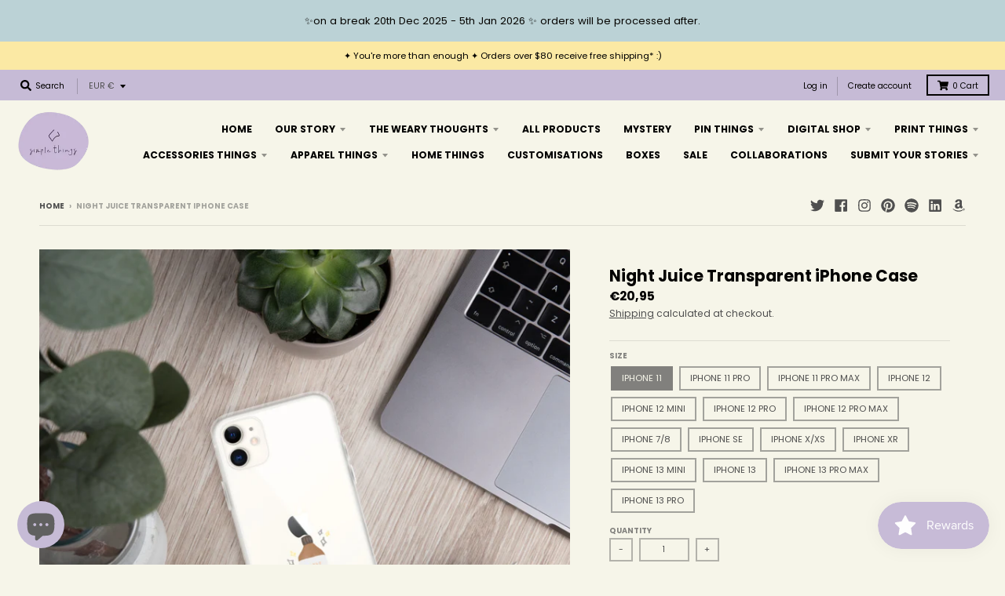

--- FILE ---
content_type: text/html; charset=utf-8
request_url: https://www.justsomesimplethings.com/en-fr/products/night-juice-transparent-iphone-case
body_size: 56339
content:
<!doctype html>
<!--[if IE 8]><html class="no-js lt-ie9" lang="en"> <![endif]-->
<!--[if IE 9 ]><html class="ie9 no-js"> <![endif]-->
<!--[if (gt IE 9)|!(IE)]><!--> <html class="no-js" lang="en"> <!--<![endif]-->
<head>
<meta name="p:domain_verify" content="577e557feac8a755a9db69af1324c87b"/>
 <meta name="facebook-domain-verification" content="3ey7w9ykp4ftuvvf5xhcxh6a3f108l" />
  
<!-- TikTok Pixel Code Start -->
<script>
!function (w, d, t) {
  w.TiktokAnalyticsObject=t;var ttq=w[t]=w[t]||[];ttq.methods=["page","track","identify","instances","debug","on","off","once","ready","alias","group","enableCookie","disableCookie"],ttq.setAndDefer=function(t,e){t[e]=function(){t.push([e].concat(Array.prototype.slice.call(arguments,0)))}};for(var i=0;i<ttq.methods.length;i++)ttq.setAndDefer(ttq,ttq.methods[i]);ttq.instance=function(t){for(var e=ttq._i[t]||[],n=0;n<ttq.methods.length;n++)ttq.setAndDefer(e,ttq.methods[n]);return e},ttq.load=function(e,n){var i="https://analytics.tiktok.com/i18n/pixel/events.js";ttq._i=ttq._i||{},ttq._i[e]=[],ttq._i[e]._u=i,ttq._t=ttq._t||{},ttq._t[e]=+new Date,ttq._o=ttq._o||{},ttq._o[e]=n||{};var o=document.createElement("script");o.type="text/javascript",o.async=!0,o.src=i+"?sdkid="+e+"&lib="+t;var a=document.getElementsByTagName("script")[0];a.parentNode.insertBefore(o,a)};


  ttq.load('C2ED2S7MU8Q03RAJ05DG');
  ttq.page();
}(window, document, 'ttq');
</script>
<!-- TikTok Pixel Code End -->
  <meta charset="utf-8">
  <meta http-equiv="X-UA-Compatible" content="IE=edge,chrome=1">
  <link rel="canonical" href="https://www.justsomesimplethings.com/en-fr/products/night-juice-transparent-iphone-case">
  <meta name="viewport" content="width=device-width,initial-scale=1">
  <meta name="theme-color" content="#010000">

  
  <link rel="apple-touch-icon" sizes="180x180" href="//www.justsomesimplethings.com/cdn/shop/files/SIMPLETHINGS_LOGO_FOR_STAMP-01_180x180.png?v=1615322219">
  <link rel="icon" type="image/png" sizes="32x32" href="//www.justsomesimplethings.com/cdn/shop/files/SIMPLETHINGS_LOGO_FOR_STAMP-01_32x32.png?v=1615322219">
  <link rel="icon" type="image/png" sizes="16x16" href="//www.justsomesimplethings.com/cdn/shop/files/SIMPLETHINGS_LOGO_FOR_STAMP-01_16x16.png?v=1615322219">
  <link rel="mask-icon" color="#010000">
  

  <title>
    Night Juice Transparent iPhone Case &ndash; Justsomesimplethings
  </title>

  
    <meta name="description" content="Let&#39;s shake this night up. This sleek iPhone case protects your phone from scratches, dust, oil, and dirt. It has a solid back and flexible sides that make it easy to take on and off, with precisely aligned port openings. • BPA free Hybrid Thermoplastic Polyurethane (TPU) and Polycarbonate (PC) material • Solid polycar">
  

  <meta property="og:site_name" content="Justsomesimplethings">
<meta property="og:url" content="https://www.justsomesimplethings.com/en-fr/products/night-juice-transparent-iphone-case">
<meta property="og:title" content="Night Juice Transparent iPhone Case">
<meta property="og:type" content="product">
<meta property="og:description" content="Let&#39;s shake this night up. This sleek iPhone case protects your phone from scratches, dust, oil, and dirt. It has a solid back and flexible sides that make it easy to take on and off, with precisely aligned port openings. • BPA free Hybrid Thermoplastic Polyurethane (TPU) and Polycarbonate (PC) material • Solid polycar"><meta property="product:availability" content="instock">
  <meta property="product:price:amount" content="19,95">
  <meta property="product:price:currency" content="EUR"><meta property="og:image" content="http://www.justsomesimplethings.com/cdn/shop/products/iphone-case-iphone-11-lifestyle-4-60ef217dd25a4_1200x1200.jpg?v=1626284474">
      <meta property="og:image:secure_url" content="https://www.justsomesimplethings.com/cdn/shop/products/iphone-case-iphone-11-lifestyle-4-60ef217dd25a4_1200x1200.jpg?v=1626284474">
      <meta property="og:image:width" content="1000">
      <meta property="og:image:height" content="1000"><meta property="og:image" content="http://www.justsomesimplethings.com/cdn/shop/products/iphone-case-iphone-11-pro-lifestyle-4-60ef217dd268d_1200x1200.jpg?v=1626284490">
      <meta property="og:image:secure_url" content="https://www.justsomesimplethings.com/cdn/shop/products/iphone-case-iphone-11-pro-lifestyle-4-60ef217dd268d_1200x1200.jpg?v=1626284490">
      <meta property="og:image:width" content="1000">
      <meta property="og:image:height" content="1000"><meta property="og:image" content="http://www.justsomesimplethings.com/cdn/shop/products/iphone-case-iphone-11-pro-max-lifestyle-4-60ef217dd2723_1200x1200.jpg?v=1626284521">
      <meta property="og:image:secure_url" content="https://www.justsomesimplethings.com/cdn/shop/products/iphone-case-iphone-11-pro-max-lifestyle-4-60ef217dd2723_1200x1200.jpg?v=1626284521">
      <meta property="og:image:width" content="1000">
      <meta property="og:image:height" content="1000">

<meta name="twitter:site" content="@simplethingssg">
<meta name="twitter:card" content="summary_large_image">
<meta name="twitter:title" content="Night Juice Transparent iPhone Case">
<meta name="twitter:description" content="Let&#39;s shake this night up. This sleek iPhone case protects your phone from scratches, dust, oil, and dirt. It has a solid back and flexible sides that make it easy to take on and off, with precisely aligned port openings. • BPA free Hybrid Thermoplastic Polyurethane (TPU) and Polycarbonate (PC) material • Solid polycar">


  <script>window.performance && window.performance.mark && window.performance.mark('shopify.content_for_header.start');</script><meta name="google-site-verification" content="5zrdCRaKAXJolYE2H1arW-qGAIZda4SGmsJO95xleoM">
<meta id="shopify-digital-wallet" name="shopify-digital-wallet" content="/36835000458/digital_wallets/dialog">
<meta name="shopify-checkout-api-token" content="a5c75cb5fad70ec4035dc579f6501ad9">
<link rel="alternate" hreflang="x-default" href="https://www.justsomesimplethings.com/products/night-juice-transparent-iphone-case">
<link rel="alternate" hreflang="en" href="https://www.justsomesimplethings.com/products/night-juice-transparent-iphone-case">
<link rel="alternate" hreflang="en-FR" href="https://www.justsomesimplethings.com/en-fr/products/night-juice-transparent-iphone-case">
<link rel="alternate" type="application/json+oembed" href="https://www.justsomesimplethings.com/en-fr/products/night-juice-transparent-iphone-case.oembed">
<script async="async" src="/checkouts/internal/preloads.js?locale=en-FR"></script>
<link rel="preconnect" href="https://shop.app" crossorigin="anonymous">
<script async="async" src="https://shop.app/checkouts/internal/preloads.js?locale=en-FR&shop_id=36835000458" crossorigin="anonymous"></script>
<script id="apple-pay-shop-capabilities" type="application/json">{"shopId":36835000458,"countryCode":"SG","currencyCode":"EUR","merchantCapabilities":["supports3DS"],"merchantId":"gid:\/\/shopify\/Shop\/36835000458","merchantName":"Justsomesimplethings","requiredBillingContactFields":["postalAddress","email","phone"],"requiredShippingContactFields":["postalAddress","email","phone"],"shippingType":"shipping","supportedNetworks":["visa","masterCard","amex"],"total":{"type":"pending","label":"Justsomesimplethings","amount":"1.00"},"shopifyPaymentsEnabled":true,"supportsSubscriptions":true}</script>
<script id="shopify-features" type="application/json">{"accessToken":"a5c75cb5fad70ec4035dc579f6501ad9","betas":["rich-media-storefront-analytics"],"domain":"www.justsomesimplethings.com","predictiveSearch":true,"shopId":36835000458,"locale":"en"}</script>
<script>var Shopify = Shopify || {};
Shopify.shop = "wearablethings.myshopify.com";
Shopify.locale = "en";
Shopify.currency = {"active":"EUR","rate":"0.6823851"};
Shopify.country = "FR";
Shopify.theme = {"name":"Copy of District","id":97469923466,"schema_name":"District","schema_version":"3.7.6","theme_store_id":735,"role":"main"};
Shopify.theme.handle = "null";
Shopify.theme.style = {"id":null,"handle":null};
Shopify.cdnHost = "www.justsomesimplethings.com/cdn";
Shopify.routes = Shopify.routes || {};
Shopify.routes.root = "/en-fr/";</script>
<script type="module">!function(o){(o.Shopify=o.Shopify||{}).modules=!0}(window);</script>
<script>!function(o){function n(){var o=[];function n(){o.push(Array.prototype.slice.apply(arguments))}return n.q=o,n}var t=o.Shopify=o.Shopify||{};t.loadFeatures=n(),t.autoloadFeatures=n()}(window);</script>
<script>
  window.ShopifyPay = window.ShopifyPay || {};
  window.ShopifyPay.apiHost = "shop.app\/pay";
  window.ShopifyPay.redirectState = null;
</script>
<script id="shop-js-analytics" type="application/json">{"pageType":"product"}</script>
<script defer="defer" async type="module" src="//www.justsomesimplethings.com/cdn/shopifycloud/shop-js/modules/v2/client.init-shop-cart-sync_C5BV16lS.en.esm.js"></script>
<script defer="defer" async type="module" src="//www.justsomesimplethings.com/cdn/shopifycloud/shop-js/modules/v2/chunk.common_CygWptCX.esm.js"></script>
<script type="module">
  await import("//www.justsomesimplethings.com/cdn/shopifycloud/shop-js/modules/v2/client.init-shop-cart-sync_C5BV16lS.en.esm.js");
await import("//www.justsomesimplethings.com/cdn/shopifycloud/shop-js/modules/v2/chunk.common_CygWptCX.esm.js");

  window.Shopify.SignInWithShop?.initShopCartSync?.({"fedCMEnabled":true,"windoidEnabled":true});

</script>
<script>
  window.Shopify = window.Shopify || {};
  if (!window.Shopify.featureAssets) window.Shopify.featureAssets = {};
  window.Shopify.featureAssets['shop-js'] = {"shop-cart-sync":["modules/v2/client.shop-cart-sync_ZFArdW7E.en.esm.js","modules/v2/chunk.common_CygWptCX.esm.js"],"init-fed-cm":["modules/v2/client.init-fed-cm_CmiC4vf6.en.esm.js","modules/v2/chunk.common_CygWptCX.esm.js"],"shop-button":["modules/v2/client.shop-button_tlx5R9nI.en.esm.js","modules/v2/chunk.common_CygWptCX.esm.js"],"shop-cash-offers":["modules/v2/client.shop-cash-offers_DOA2yAJr.en.esm.js","modules/v2/chunk.common_CygWptCX.esm.js","modules/v2/chunk.modal_D71HUcav.esm.js"],"init-windoid":["modules/v2/client.init-windoid_sURxWdc1.en.esm.js","modules/v2/chunk.common_CygWptCX.esm.js"],"shop-toast-manager":["modules/v2/client.shop-toast-manager_ClPi3nE9.en.esm.js","modules/v2/chunk.common_CygWptCX.esm.js"],"init-shop-email-lookup-coordinator":["modules/v2/client.init-shop-email-lookup-coordinator_B8hsDcYM.en.esm.js","modules/v2/chunk.common_CygWptCX.esm.js"],"init-shop-cart-sync":["modules/v2/client.init-shop-cart-sync_C5BV16lS.en.esm.js","modules/v2/chunk.common_CygWptCX.esm.js"],"avatar":["modules/v2/client.avatar_BTnouDA3.en.esm.js"],"pay-button":["modules/v2/client.pay-button_FdsNuTd3.en.esm.js","modules/v2/chunk.common_CygWptCX.esm.js"],"init-customer-accounts":["modules/v2/client.init-customer-accounts_DxDtT_ad.en.esm.js","modules/v2/client.shop-login-button_C5VAVYt1.en.esm.js","modules/v2/chunk.common_CygWptCX.esm.js","modules/v2/chunk.modal_D71HUcav.esm.js"],"init-shop-for-new-customer-accounts":["modules/v2/client.init-shop-for-new-customer-accounts_ChsxoAhi.en.esm.js","modules/v2/client.shop-login-button_C5VAVYt1.en.esm.js","modules/v2/chunk.common_CygWptCX.esm.js","modules/v2/chunk.modal_D71HUcav.esm.js"],"shop-login-button":["modules/v2/client.shop-login-button_C5VAVYt1.en.esm.js","modules/v2/chunk.common_CygWptCX.esm.js","modules/v2/chunk.modal_D71HUcav.esm.js"],"init-customer-accounts-sign-up":["modules/v2/client.init-customer-accounts-sign-up_CPSyQ0Tj.en.esm.js","modules/v2/client.shop-login-button_C5VAVYt1.en.esm.js","modules/v2/chunk.common_CygWptCX.esm.js","modules/v2/chunk.modal_D71HUcav.esm.js"],"shop-follow-button":["modules/v2/client.shop-follow-button_Cva4Ekp9.en.esm.js","modules/v2/chunk.common_CygWptCX.esm.js","modules/v2/chunk.modal_D71HUcav.esm.js"],"checkout-modal":["modules/v2/client.checkout-modal_BPM8l0SH.en.esm.js","modules/v2/chunk.common_CygWptCX.esm.js","modules/v2/chunk.modal_D71HUcav.esm.js"],"lead-capture":["modules/v2/client.lead-capture_Bi8yE_yS.en.esm.js","modules/v2/chunk.common_CygWptCX.esm.js","modules/v2/chunk.modal_D71HUcav.esm.js"],"shop-login":["modules/v2/client.shop-login_D6lNrXab.en.esm.js","modules/v2/chunk.common_CygWptCX.esm.js","modules/v2/chunk.modal_D71HUcav.esm.js"],"payment-terms":["modules/v2/client.payment-terms_CZxnsJam.en.esm.js","modules/v2/chunk.common_CygWptCX.esm.js","modules/v2/chunk.modal_D71HUcav.esm.js"]};
</script>
<script>(function() {
  var isLoaded = false;
  function asyncLoad() {
    if (isLoaded) return;
    isLoaded = true;
    var urls = ["https:\/\/cdn.getcarro.com\/script-tags\/all\/050820094100.js?shop=wearablethings.myshopify.com","https:\/\/widgetic.com\/sdk\/sdk.js?shop=wearablethings.myshopify.com","https:\/\/zegsuapps.com\/shopify\/tiktok-feed\/widget?version=1.0.0\u0026shop=wearablethings.myshopify.com\u0026token=0\u0026shop=wearablethings.myshopify.com","\/\/cdn.shopify.com\/proxy\/91c9b3748596bd7d04c2b2596a2f4c9e4f13dc51a3f587c9057298b4738e14fb\/static.cdn.printful.com\/static\/js\/external\/shopify-product-customizer.js?v=0.28\u0026shop=wearablethings.myshopify.com\u0026sp-cache-control=cHVibGljLCBtYXgtYWdlPTkwMA","https:\/\/sales-pop.carecart.io\/lib\/salesnotifier.js?shop=wearablethings.myshopify.com","https:\/\/cdn.nfcube.com\/instafeed-f973bbf670adc4c65908bdbecdead064.js?shop=wearablethings.myshopify.com","https:\/\/cdn.hextom.com\/js\/ultimatesalesboost.js?shop=wearablethings.myshopify.com"];
    for (var i = 0; i < urls.length; i++) {
      var s = document.createElement('script');
      s.type = 'text/javascript';
      s.async = true;
      s.src = urls[i];
      var x = document.getElementsByTagName('script')[0];
      x.parentNode.insertBefore(s, x);
    }
  };
  if(window.attachEvent) {
    window.attachEvent('onload', asyncLoad);
  } else {
    window.addEventListener('load', asyncLoad, false);
  }
})();</script>
<script id="__st">var __st={"a":36835000458,"offset":28800,"reqid":"4f1fe0f3-ea21-437c-a921-8f7001cf9f8a-1768723301","pageurl":"www.justsomesimplethings.com\/en-fr\/products\/night-juice-transparent-iphone-case","u":"fddd1f325f0c","p":"product","rtyp":"product","rid":6598183354506};</script>
<script>window.ShopifyPaypalV4VisibilityTracking = true;</script>
<script id="captcha-bootstrap">!function(){'use strict';const t='contact',e='account',n='new_comment',o=[[t,t],['blogs',n],['comments',n],[t,'customer']],c=[[e,'customer_login'],[e,'guest_login'],[e,'recover_customer_password'],[e,'create_customer']],r=t=>t.map((([t,e])=>`form[action*='/${t}']:not([data-nocaptcha='true']) input[name='form_type'][value='${e}']`)).join(','),a=t=>()=>t?[...document.querySelectorAll(t)].map((t=>t.form)):[];function s(){const t=[...o],e=r(t);return a(e)}const i='password',u='form_key',d=['recaptcha-v3-token','g-recaptcha-response','h-captcha-response',i],f=()=>{try{return window.sessionStorage}catch{return}},m='__shopify_v',_=t=>t.elements[u];function p(t,e,n=!1){try{const o=window.sessionStorage,c=JSON.parse(o.getItem(e)),{data:r}=function(t){const{data:e,action:n}=t;return t[m]||n?{data:e,action:n}:{data:t,action:n}}(c);for(const[e,n]of Object.entries(r))t.elements[e]&&(t.elements[e].value=n);n&&o.removeItem(e)}catch(o){console.error('form repopulation failed',{error:o})}}const l='form_type',E='cptcha';function T(t){t.dataset[E]=!0}const w=window,h=w.document,L='Shopify',v='ce_forms',y='captcha';let A=!1;((t,e)=>{const n=(g='f06e6c50-85a8-45c8-87d0-21a2b65856fe',I='https://cdn.shopify.com/shopifycloud/storefront-forms-hcaptcha/ce_storefront_forms_captcha_hcaptcha.v1.5.2.iife.js',D={infoText:'Protected by hCaptcha',privacyText:'Privacy',termsText:'Terms'},(t,e,n)=>{const o=w[L][v],c=o.bindForm;if(c)return c(t,g,e,D).then(n);var r;o.q.push([[t,g,e,D],n]),r=I,A||(h.body.append(Object.assign(h.createElement('script'),{id:'captcha-provider',async:!0,src:r})),A=!0)});var g,I,D;w[L]=w[L]||{},w[L][v]=w[L][v]||{},w[L][v].q=[],w[L][y]=w[L][y]||{},w[L][y].protect=function(t,e){n(t,void 0,e),T(t)},Object.freeze(w[L][y]),function(t,e,n,w,h,L){const[v,y,A,g]=function(t,e,n){const i=e?o:[],u=t?c:[],d=[...i,...u],f=r(d),m=r(i),_=r(d.filter((([t,e])=>n.includes(e))));return[a(f),a(m),a(_),s()]}(w,h,L),I=t=>{const e=t.target;return e instanceof HTMLFormElement?e:e&&e.form},D=t=>v().includes(t);t.addEventListener('submit',(t=>{const e=I(t);if(!e)return;const n=D(e)&&!e.dataset.hcaptchaBound&&!e.dataset.recaptchaBound,o=_(e),c=g().includes(e)&&(!o||!o.value);(n||c)&&t.preventDefault(),c&&!n&&(function(t){try{if(!f())return;!function(t){const e=f();if(!e)return;const n=_(t);if(!n)return;const o=n.value;o&&e.removeItem(o)}(t);const e=Array.from(Array(32),(()=>Math.random().toString(36)[2])).join('');!function(t,e){_(t)||t.append(Object.assign(document.createElement('input'),{type:'hidden',name:u})),t.elements[u].value=e}(t,e),function(t,e){const n=f();if(!n)return;const o=[...t.querySelectorAll(`input[type='${i}']`)].map((({name:t})=>t)),c=[...d,...o],r={};for(const[a,s]of new FormData(t).entries())c.includes(a)||(r[a]=s);n.setItem(e,JSON.stringify({[m]:1,action:t.action,data:r}))}(t,e)}catch(e){console.error('failed to persist form',e)}}(e),e.submit())}));const S=(t,e)=>{t&&!t.dataset[E]&&(n(t,e.some((e=>e===t))),T(t))};for(const o of['focusin','change'])t.addEventListener(o,(t=>{const e=I(t);D(e)&&S(e,y())}));const B=e.get('form_key'),M=e.get(l),P=B&&M;t.addEventListener('DOMContentLoaded',(()=>{const t=y();if(P)for(const e of t)e.elements[l].value===M&&p(e,B);[...new Set([...A(),...v().filter((t=>'true'===t.dataset.shopifyCaptcha))])].forEach((e=>S(e,t)))}))}(h,new URLSearchParams(w.location.search),n,t,e,['guest_login'])})(!0,!0)}();</script>
<script integrity="sha256-4kQ18oKyAcykRKYeNunJcIwy7WH5gtpwJnB7kiuLZ1E=" data-source-attribution="shopify.loadfeatures" defer="defer" src="//www.justsomesimplethings.com/cdn/shopifycloud/storefront/assets/storefront/load_feature-a0a9edcb.js" crossorigin="anonymous"></script>
<script crossorigin="anonymous" defer="defer" src="//www.justsomesimplethings.com/cdn/shopifycloud/storefront/assets/shopify_pay/storefront-65b4c6d7.js?v=20250812"></script>
<script data-source-attribution="shopify.dynamic_checkout.dynamic.init">var Shopify=Shopify||{};Shopify.PaymentButton=Shopify.PaymentButton||{isStorefrontPortableWallets:!0,init:function(){window.Shopify.PaymentButton.init=function(){};var t=document.createElement("script");t.src="https://www.justsomesimplethings.com/cdn/shopifycloud/portable-wallets/latest/portable-wallets.en.js",t.type="module",document.head.appendChild(t)}};
</script>
<script data-source-attribution="shopify.dynamic_checkout.buyer_consent">
  function portableWalletsHideBuyerConsent(e){var t=document.getElementById("shopify-buyer-consent"),n=document.getElementById("shopify-subscription-policy-button");t&&n&&(t.classList.add("hidden"),t.setAttribute("aria-hidden","true"),n.removeEventListener("click",e))}function portableWalletsShowBuyerConsent(e){var t=document.getElementById("shopify-buyer-consent"),n=document.getElementById("shopify-subscription-policy-button");t&&n&&(t.classList.remove("hidden"),t.removeAttribute("aria-hidden"),n.addEventListener("click",e))}window.Shopify?.PaymentButton&&(window.Shopify.PaymentButton.hideBuyerConsent=portableWalletsHideBuyerConsent,window.Shopify.PaymentButton.showBuyerConsent=portableWalletsShowBuyerConsent);
</script>
<script>
  function portableWalletsCleanup(e){e&&e.src&&console.error("Failed to load portable wallets script "+e.src);var t=document.querySelectorAll("shopify-accelerated-checkout .shopify-payment-button__skeleton, shopify-accelerated-checkout-cart .wallet-cart-button__skeleton"),e=document.getElementById("shopify-buyer-consent");for(let e=0;e<t.length;e++)t[e].remove();e&&e.remove()}function portableWalletsNotLoadedAsModule(e){e instanceof ErrorEvent&&"string"==typeof e.message&&e.message.includes("import.meta")&&"string"==typeof e.filename&&e.filename.includes("portable-wallets")&&(window.removeEventListener("error",portableWalletsNotLoadedAsModule),window.Shopify.PaymentButton.failedToLoad=e,"loading"===document.readyState?document.addEventListener("DOMContentLoaded",window.Shopify.PaymentButton.init):window.Shopify.PaymentButton.init())}window.addEventListener("error",portableWalletsNotLoadedAsModule);
</script>

<script type="module" src="https://www.justsomesimplethings.com/cdn/shopifycloud/portable-wallets/latest/portable-wallets.en.js" onError="portableWalletsCleanup(this)" crossorigin="anonymous"></script>
<script nomodule>
  document.addEventListener("DOMContentLoaded", portableWalletsCleanup);
</script>

<script id='scb4127' type='text/javascript' async='' src='https://www.justsomesimplethings.com/cdn/shopifycloud/privacy-banner/storefront-banner.js'></script><link id="shopify-accelerated-checkout-styles" rel="stylesheet" media="screen" href="https://www.justsomesimplethings.com/cdn/shopifycloud/portable-wallets/latest/accelerated-checkout-backwards-compat.css" crossorigin="anonymous">
<style id="shopify-accelerated-checkout-cart">
        #shopify-buyer-consent {
  margin-top: 1em;
  display: inline-block;
  width: 100%;
}

#shopify-buyer-consent.hidden {
  display: none;
}

#shopify-subscription-policy-button {
  background: none;
  border: none;
  padding: 0;
  text-decoration: underline;
  font-size: inherit;
  cursor: pointer;
}

#shopify-subscription-policy-button::before {
  box-shadow: none;
}

      </style>

<script>window.performance && window.performance.mark && window.performance.mark('shopify.content_for_header.end');</script>
   <link href="//www.justsomesimplethings.com/cdn/shop/t/6/assets/theme.scss.css?v=183218288279925932431765084166" rel="stylesheet" type="text/css" media="all" />

  

  <script>
    window.StyleHatch = window.StyleHatch || {};
    StyleHatch.Strings = {
      instagramAddToken: "Add your Instagram access token.",
      instagramInvalidToken: "The Instagram access token is invalid. Check to make sure you added the complete token.",
      instagramRateLimitToken: "Your store is currently over Instagram\u0026#39;s rate limit. Contact Style Hatch support for details.",
      addToCart: "Add to Cart",
      preOrder: "Pre-Order",
      soldOut: "Sold Out",
      addressError: "Error looking up that address",
      addressNoResults: "No results for that address",
      addressQueryLimit: "You have exceeded the Google API usage limit. Consider upgrading to a \u003ca href=\"https:\/\/developers.google.com\/maps\/premium\/usage-limits\"\u003ePremium Plan\u003c\/a\u003e.",
      authError: "There was a problem authenticating your Google Maps account.",
      agreeNotice: "You must agree with the terms and conditions of sales to check out."
    }
    window.theme = window.theme || {};
    window.theme.info = { name: "District" };
    StyleHatch.currencyFormat = "€{{amount_with_comma_separator}}";
    StyleHatch.ajaxCartEnable = true;
    StyleHatch.cartData = {"note":null,"attributes":{},"original_total_price":0,"total_price":0,"total_discount":0,"total_weight":0.0,"item_count":0,"items":[],"requires_shipping":false,"currency":"EUR","items_subtotal_price":0,"cart_level_discount_applications":[],"checkout_charge_amount":0};
    StyleHatch.routes = {
      root_url: '/en-fr',
      account_url: '/en-fr/account',
      account_login_url: 'https://www.justsomesimplethings.com/customer_authentication/redirect?locale=en&region_country=FR',
      account_logout_url: '/en-fr/account/logout',
      account_recover_url: '/en-fr/account/recover',
      account_register_url: 'https://shopify.com/36835000458/account?locale=en',
      account_addresses_url: '/en-fr/account/addresses',
      collections_url: '/en-fr/collections',
      all_products_collection_url: '/en-fr/collections/all',
      search_url: '/en-fr/search',
      cart_url: '/en-fr/cart',
      cart_add_url: '/en-fr/cart/add',
      cart_change_url: '/en-fr/cart/change',
      cart_clear_url: '/en-fr/cart/clear',
      product_recommendations_url: '/en-fr/recommendations/products'
    };
    // Post defer
    window.addEventListener('DOMContentLoaded', function() {
      (function( $ ) {
      

      
      
      })(jq223);
    });
    document.documentElement.className = document.documentElement.className.replace('no-js', 'js');
  </script>
  <script type="text/javascript">
    window.lazySizesConfig = window.lazySizesConfig || {};
    window.lazySizesConfig.loadMode = 1;
  </script>
  <!--[if (gt IE 9)|!(IE)]><!--><script src="//www.justsomesimplethings.com/cdn/shop/t/6/assets/lazysizes.min.js?v=174097831579247140971598431993" async="async"></script><!--<![endif]-->
  <!--[if lte IE 9]><script src="//www.justsomesimplethings.com/cdn/shop/t/6/assets/lazysizes.min.js?v=174097831579247140971598431993"></script><![endif]-->
  <!--[if (gt IE 9)|!(IE)]><!--><script src="//www.justsomesimplethings.com/cdn/shop/t/6/assets/vendor.js?v=120677747010623632271598431997" defer="defer"></script><!--<![endif]-->
  <!--[if lte IE 9]><script src="//www.justsomesimplethings.com/cdn/shop/t/6/assets/vendor.js?v=120677747010623632271598431997"></script><![endif]-->
  <!--[if (gt IE 9)|!(IE)]><!--><script src="//www.justsomesimplethings.com/cdn/shop/t/6/assets/theme.min.js?v=145684740981500992581598431995" defer="defer"></script><!--<![endif]-->
  <!--[if lte IE 9]><script src="//www.justsomesimplethings.com/cdn/shop/t/6/assets/theme.min.js?v=145684740981500992581598431995"></script><![endif]-->
  <script id="plg-round-up" src="https://hello.pledgeling.com/assets/shop/round-up.js" async></script>
<script id="plg-npo-select" src="https://hello.pledgeling.com/assets/shop/nonprofit/select.js" async></script>
        <script id="panther_label_data" type="application/json">
            {
                "shop": {
                    "domain": "www.justsomesimplethings.com",
                    "permanent_domain": "wearablethings.myshopify.com",
                    "url": "https://www.justsomesimplethings.com",
                    "secure_url": "https://www.justsomesimplethings.com/en-fr",
                    "money_format": "€{{amount_with_comma_separator}}",
                    "currency": "SGD"
                },
                "customer": {
                    "id": null,
                    "tags": null
                },
                "cart": {"note":null,"attributes":{},"original_total_price":0,"total_price":0,"total_discount":0,"total_weight":0.0,"item_count":0,"items":[],"requires_shipping":false,"currency":"EUR","items_subtotal_price":0,"cart_level_discount_applications":[],"checkout_charge_amount":0},
                "template": "product",
                "product": {"id":6598183354506,"title":"Night Juice Transparent iPhone Case","handle":"night-juice-transparent-iphone-case","description":"Let's shake this night up.\u003cbr\u003e\n\u003cbr\u003e\n\u003cbr\u003e\nThis sleek iPhone case protects your phone from scratches, dust, oil, and dirt. It has a solid back and flexible sides that make it easy to take on and off, with precisely aligned port openings.\u003cbr\u003e\n\u003cbr\u003e\n• BPA free Hybrid Thermoplastic Polyurethane (TPU) and Polycarbonate (PC) material\u003cbr\u003e\n• Solid polycarbonate back\u003cbr\u003e\n• Flexible, see-through polyurethane sides\u003cbr\u003e\n• .5 mm raised bezel\u003cbr\u003e\n• Wireless charging compatible\u003cbr\u003e\n• The SE case fits the 2020 iPhone SE model\u003cbr\u003e\n\u003cbr\u003e\nP.S: This is a print on demand order hence shipping can take up to 8 weeks depending on where you ordered from.\u003cbr\u003e\n\u003cbr\u003e\nDesigned by the creators @justsomesimplethings","published_at":"2021-07-15T01:40:36+08:00","created_at":"2021-07-15T01:40:19+08:00","vendor":"Justsomesimplethings","type":"","tags":["apparel things","iphone","iphonecase"],"price":1995,"price_min":1995,"price_max":2095,"available":true,"price_varies":true,"compare_at_price":null,"compare_at_price_min":0,"compare_at_price_max":0,"compare_at_price_varies":false,"variants":[{"id":39739599192202,"title":"iPhone 11","option1":"iPhone 11","option2":null,"option3":null,"sku":"3161974_10994","requires_shipping":true,"taxable":true,"featured_image":{"id":28455970439306,"product_id":6598183354506,"position":1,"created_at":"2021-07-15T01:40:21+08:00","updated_at":"2021-07-15T01:41:14+08:00","alt":"Night Juice Transparent iPhone Case","width":1000,"height":1000,"src":"\/\/www.justsomesimplethings.com\/cdn\/shop\/products\/iphone-case-iphone-11-lifestyle-4-60ef217dd25a4.jpg?v=1626284474","variant_ids":[39739599192202]},"available":true,"name":"Night Juice Transparent iPhone Case - iPhone 11","public_title":"iPhone 11","options":["iPhone 11"],"price":2095,"weight":26,"compare_at_price":null,"inventory_management":"shopify","barcode":null,"featured_media":{"alt":"Night Juice Transparent iPhone Case","id":20716271665290,"position":1,"preview_image":{"aspect_ratio":1.0,"height":1000,"width":1000,"src":"\/\/www.justsomesimplethings.com\/cdn\/shop\/products\/iphone-case-iphone-11-lifestyle-4-60ef217dd25a4.jpg?v=1626284474"}},"requires_selling_plan":false,"selling_plan_allocations":[]},{"id":39739599224970,"title":"iPhone 11 Pro","option1":"iPhone 11 Pro","option2":null,"option3":null,"sku":"3161974_10995","requires_shipping":true,"taxable":true,"featured_image":{"id":28455970472074,"product_id":6598183354506,"position":2,"created_at":"2021-07-15T01:40:22+08:00","updated_at":"2021-07-15T01:41:30+08:00","alt":"Night Juice Transparent iPhone Case","width":1000,"height":1000,"src":"\/\/www.justsomesimplethings.com\/cdn\/shop\/products\/iphone-case-iphone-11-pro-lifestyle-4-60ef217dd268d.jpg?v=1626284490","variant_ids":[39739599224970]},"available":true,"name":"Night Juice Transparent iPhone Case - iPhone 11 Pro","public_title":"iPhone 11 Pro","options":["iPhone 11 Pro"],"price":2095,"weight":26,"compare_at_price":null,"inventory_management":"shopify","barcode":null,"featured_media":{"alt":"Night Juice Transparent iPhone Case","id":20716271698058,"position":2,"preview_image":{"aspect_ratio":1.0,"height":1000,"width":1000,"src":"\/\/www.justsomesimplethings.com\/cdn\/shop\/products\/iphone-case-iphone-11-pro-lifestyle-4-60ef217dd268d.jpg?v=1626284490"}},"requires_selling_plan":false,"selling_plan_allocations":[]},{"id":39739599257738,"title":"iPhone 11 Pro Max","option1":"iPhone 11 Pro Max","option2":null,"option3":null,"sku":"3161974_10996","requires_shipping":true,"taxable":true,"featured_image":{"id":28455970537610,"product_id":6598183354506,"position":3,"created_at":"2021-07-15T01:40:24+08:00","updated_at":"2021-07-15T01:42:01+08:00","alt":"Night Juice Transparent iPhone Case","width":1000,"height":1000,"src":"\/\/www.justsomesimplethings.com\/cdn\/shop\/products\/iphone-case-iphone-11-pro-max-lifestyle-4-60ef217dd2723.jpg?v=1626284521","variant_ids":[39739599257738]},"available":true,"name":"Night Juice Transparent iPhone Case - iPhone 11 Pro Max","public_title":"iPhone 11 Pro Max","options":["iPhone 11 Pro Max"],"price":2095,"weight":26,"compare_at_price":null,"inventory_management":"shopify","barcode":null,"featured_media":{"alt":"Night Juice Transparent iPhone Case","id":20716271894666,"position":3,"preview_image":{"aspect_ratio":1.0,"height":1000,"width":1000,"src":"\/\/www.justsomesimplethings.com\/cdn\/shop\/products\/iphone-case-iphone-11-pro-max-lifestyle-4-60ef217dd2723.jpg?v=1626284521"}},"requires_selling_plan":false,"selling_plan_allocations":[]},{"id":39739599290506,"title":"iPhone 12","option1":"iPhone 12","option2":null,"option3":null,"sku":"3161974_11704","requires_shipping":true,"taxable":true,"featured_image":{"id":28455971029130,"product_id":6598183354506,"position":4,"created_at":"2021-07-15T01:40:25+08:00","updated_at":"2021-07-15T01:42:05+08:00","alt":"Night Juice Transparent iPhone Case","width":1000,"height":1000,"src":"\/\/www.justsomesimplethings.com\/cdn\/shop\/products\/iphone-case-iphone-12-lifestyle-4-60ef217dd27b1.jpg?v=1626284525","variant_ids":[39739599290506]},"available":true,"name":"Night Juice Transparent iPhone Case - iPhone 12","public_title":"iPhone 12","options":["iPhone 12"],"price":2095,"weight":23,"compare_at_price":null,"inventory_management":"shopify","barcode":null,"featured_media":{"alt":"Night Juice Transparent iPhone Case","id":20716272353418,"position":4,"preview_image":{"aspect_ratio":1.0,"height":1000,"width":1000,"src":"\/\/www.justsomesimplethings.com\/cdn\/shop\/products\/iphone-case-iphone-12-lifestyle-4-60ef217dd27b1.jpg?v=1626284525"}},"requires_selling_plan":false,"selling_plan_allocations":[]},{"id":39739599323274,"title":"iPhone 12 mini","option1":"iPhone 12 mini","option2":null,"option3":null,"sku":"3161974_11703","requires_shipping":true,"taxable":true,"featured_image":{"id":28455971422346,"product_id":6598183354506,"position":5,"created_at":"2021-07-15T01:40:27+08:00","updated_at":"2021-07-15T01:42:08+08:00","alt":"Night Juice Transparent iPhone Case","width":1000,"height":1000,"src":"\/\/www.justsomesimplethings.com\/cdn\/shop\/products\/iphone-case-iphone-12-mini-lifestyle-4-60ef217dd283b.jpg?v=1626284528","variant_ids":[39739599323274]},"available":true,"name":"Night Juice Transparent iPhone Case - iPhone 12 mini","public_title":"iPhone 12 mini","options":["iPhone 12 mini"],"price":2095,"weight":20,"compare_at_price":null,"inventory_management":"shopify","barcode":null,"featured_media":{"alt":"Night Juice Transparent iPhone Case","id":20716272648330,"position":5,"preview_image":{"aspect_ratio":1.0,"height":1000,"width":1000,"src":"\/\/www.justsomesimplethings.com\/cdn\/shop\/products\/iphone-case-iphone-12-mini-lifestyle-4-60ef217dd283b.jpg?v=1626284528"}},"requires_selling_plan":false,"selling_plan_allocations":[]},{"id":39739599356042,"title":"iPhone 12 Pro","option1":"iPhone 12 Pro","option2":null,"option3":null,"sku":"3161974_11808","requires_shipping":true,"taxable":true,"featured_image":{"id":28455971651722,"product_id":6598183354506,"position":6,"created_at":"2021-07-15T01:40:28+08:00","updated_at":"2021-07-15T01:42:14+08:00","alt":"Night Juice Transparent iPhone Case","width":1000,"height":1000,"src":"\/\/www.justsomesimplethings.com\/cdn\/shop\/products\/iphone-case-iphone-12-pro-lifestyle-4-60ef217dd28c6.jpg?v=1626284534","variant_ids":[39739599356042]},"available":true,"name":"Night Juice Transparent iPhone Case - iPhone 12 Pro","public_title":"iPhone 12 Pro","options":["iPhone 12 Pro"],"price":2095,"weight":23,"compare_at_price":null,"inventory_management":"shopify","barcode":null,"featured_media":{"alt":"Night Juice Transparent iPhone Case","id":20716272877706,"position":6,"preview_image":{"aspect_ratio":1.0,"height":1000,"width":1000,"src":"\/\/www.justsomesimplethings.com\/cdn\/shop\/products\/iphone-case-iphone-12-pro-lifestyle-4-60ef217dd28c6.jpg?v=1626284534"}},"requires_selling_plan":false,"selling_plan_allocations":[]},{"id":39739599388810,"title":"iPhone 12 Pro Max","option1":"iPhone 12 Pro Max","option2":null,"option3":null,"sku":"3161974_11705","requires_shipping":true,"taxable":true,"featured_image":{"id":28455971881098,"product_id":6598183354506,"position":7,"created_at":"2021-07-15T01:40:29+08:00","updated_at":"2021-07-15T01:42:18+08:00","alt":"Night Juice Transparent iPhone Case","width":1000,"height":1000,"src":"\/\/www.justsomesimplethings.com\/cdn\/shop\/products\/iphone-case-iphone-12-pro-max-lifestyle-4-60ef217dd2957.jpg?v=1626284538","variant_ids":[39739599388810]},"available":true,"name":"Night Juice Transparent iPhone Case - iPhone 12 Pro Max","public_title":"iPhone 12 Pro Max","options":["iPhone 12 Pro Max"],"price":2095,"weight":28,"compare_at_price":null,"inventory_management":"shopify","barcode":null,"featured_media":{"alt":"Night Juice Transparent iPhone Case","id":20716273107082,"position":7,"preview_image":{"aspect_ratio":1.0,"height":1000,"width":1000,"src":"\/\/www.justsomesimplethings.com\/cdn\/shop\/products\/iphone-case-iphone-12-pro-max-lifestyle-4-60ef217dd2957.jpg?v=1626284538"}},"requires_selling_plan":false,"selling_plan_allocations":[]},{"id":39739599454346,"title":"iPhone 7\/8","option1":"iPhone 7\/8","option2":null,"option3":null,"sku":"3161974_7910","requires_shipping":true,"taxable":true,"featured_image":{"id":28455972044938,"product_id":6598183354506,"position":8,"created_at":"2021-07-15T01:40:31+08:00","updated_at":"2021-07-15T01:42:25+08:00","alt":"Night Juice Transparent iPhone Case","width":1000,"height":1000,"src":"\/\/www.justsomesimplethings.com\/cdn\/shop\/products\/iphone-case-iphone-7-8-lifestyle-4-60ef217dd2a75.jpg?v=1626284545","variant_ids":[39739599454346]},"available":true,"name":"Night Juice Transparent iPhone Case - iPhone 7\/8","public_title":"iPhone 7\/8","options":["iPhone 7\/8"],"price":2095,"weight":14,"compare_at_price":null,"inventory_management":"shopify","barcode":null,"featured_media":{"alt":"Night Juice Transparent iPhone Case","id":20716273270922,"position":8,"preview_image":{"aspect_ratio":1.0,"height":1000,"width":1000,"src":"\/\/www.justsomesimplethings.com\/cdn\/shop\/products\/iphone-case-iphone-7-8-lifestyle-4-60ef217dd2a75.jpg?v=1626284545"}},"requires_selling_plan":false,"selling_plan_allocations":[]},{"id":39739599487114,"title":"iPhone SE","option1":"iPhone SE","option2":null,"option3":null,"sku":"3161974_11452","requires_shipping":true,"taxable":true,"featured_image":{"id":28455972339850,"product_id":6598183354506,"position":9,"created_at":"2021-07-15T01:40:32+08:00","updated_at":"2021-07-15T01:42:29+08:00","alt":"Night Juice Transparent iPhone Case","width":1000,"height":1000,"src":"\/\/www.justsomesimplethings.com\/cdn\/shop\/products\/iphone-case-iphone-se-lifestyle-4-60ef217dd2afc.jpg?v=1626284549","variant_ids":[39739599487114]},"available":true,"name":"Night Juice Transparent iPhone Case - iPhone SE","public_title":"iPhone SE","options":["iPhone SE"],"price":1995,"weight":14,"compare_at_price":null,"inventory_management":"shopify","barcode":null,"featured_media":{"alt":"Night Juice Transparent iPhone Case","id":20716273565834,"position":9,"preview_image":{"aspect_ratio":1.0,"height":1000,"width":1000,"src":"\/\/www.justsomesimplethings.com\/cdn\/shop\/products\/iphone-case-iphone-se-lifestyle-4-60ef217dd2afc.jpg?v=1626284549"}},"requires_selling_plan":false,"selling_plan_allocations":[]},{"id":39739599552650,"title":"iPhone X\/XS","option1":"iPhone X\/XS","option2":null,"option3":null,"sku":"3161974_8933","requires_shipping":true,"taxable":true,"featured_image":{"id":28455972700298,"product_id":6598183354506,"position":10,"created_at":"2021-07-15T01:40:33+08:00","updated_at":"2021-07-15T01:42:33+08:00","alt":"Night Juice Transparent iPhone Case","width":1000,"height":1000,"src":"\/\/www.justsomesimplethings.com\/cdn\/shop\/products\/iphone-case-iphone-x-xs-lifestyle-4-60ef217dd2b8a.jpg?v=1626284553","variant_ids":[39739599552650]},"available":true,"name":"Night Juice Transparent iPhone Case - iPhone X\/XS","public_title":"iPhone X\/XS","options":["iPhone X\/XS"],"price":2095,"weight":26,"compare_at_price":null,"inventory_management":"shopify","barcode":null,"featured_media":{"alt":"Night Juice Transparent iPhone Case","id":20716274188426,"position":10,"preview_image":{"aspect_ratio":1.0,"height":1000,"width":1000,"src":"\/\/www.justsomesimplethings.com\/cdn\/shop\/products\/iphone-case-iphone-x-xs-lifestyle-4-60ef217dd2b8a.jpg?v=1626284553"}},"requires_selling_plan":false,"selling_plan_allocations":[]},{"id":39739599585418,"title":"iPhone XR","option1":"iPhone XR","option2":null,"option3":null,"sku":"3161974_9621","requires_shipping":true,"taxable":true,"featured_image":{"id":28455972864138,"product_id":6598183354506,"position":11,"created_at":"2021-07-15T01:40:34+08:00","updated_at":"2021-07-15T01:42:41+08:00","alt":"Night Juice Transparent iPhone Case","width":1000,"height":1000,"src":"\/\/www.justsomesimplethings.com\/cdn\/shop\/products\/iphone-case-iphone-xr-lifestyle-4-60ef217dd2c19.jpg?v=1626284561","variant_ids":[39739599585418]},"available":true,"name":"Night Juice Transparent iPhone Case - iPhone XR","public_title":"iPhone XR","options":["iPhone XR"],"price":2095,"weight":26,"compare_at_price":null,"inventory_management":"shopify","barcode":null,"featured_media":{"alt":"Night Juice Transparent iPhone Case","id":20716274253962,"position":11,"preview_image":{"aspect_ratio":1.0,"height":1000,"width":1000,"src":"\/\/www.justsomesimplethings.com\/cdn\/shop\/products\/iphone-case-iphone-xr-lifestyle-4-60ef217dd2c19.jpg?v=1626284561"}},"requires_selling_plan":false,"selling_plan_allocations":[]},{"id":40134119850122,"title":"iPhone 13 mini","option1":"iPhone 13 mini","option2":null,"option3":null,"sku":"7674387_13428","requires_shipping":true,"taxable":true,"featured_image":{"id":28996416307338,"product_id":6598183354506,"position":13,"created_at":"2021-11-21T13:13:54+08:00","updated_at":"2021-11-21T13:13:54+08:00","alt":"Night Juice Transparent iPhone Case - Thewearablethings","width":1000,"height":1000,"src":"\/\/www.justsomesimplethings.com\/cdn\/shop\/products\/iphone-case-iphone-13-mini-case-on-phone-6199d58bd4ae5.jpg?v=1637471634","variant_ids":[40134119850122]},"available":true,"name":"Night Juice Transparent iPhone Case - iPhone 13 mini","public_title":"iPhone 13 mini","options":["iPhone 13 mini"],"price":2095,"weight":20,"compare_at_price":null,"inventory_management":"shopify","barcode":null,"featured_media":{"alt":"Night Juice Transparent iPhone Case - Thewearablethings","id":21262411268234,"position":13,"preview_image":{"aspect_ratio":1.0,"height":1000,"width":1000,"src":"\/\/www.justsomesimplethings.com\/cdn\/shop\/products\/iphone-case-iphone-13-mini-case-on-phone-6199d58bd4ae5.jpg?v=1637471634"}},"requires_selling_plan":false,"selling_plan_allocations":[]},{"id":40134119882890,"title":"iPhone 13","option1":"iPhone 13","option2":null,"option3":null,"sku":"7674387_13427","requires_shipping":true,"taxable":true,"featured_image":{"id":28996416241802,"product_id":6598183354506,"position":12,"created_at":"2021-11-21T13:13:53+08:00","updated_at":"2021-11-21T13:13:53+08:00","alt":"Night Juice Transparent iPhone Case - Thewearablethings","width":1000,"height":1000,"src":"\/\/www.justsomesimplethings.com\/cdn\/shop\/products\/iphone-case-iphone-13-case-on-phone-6199d58bd4a49.jpg?v=1637471633","variant_ids":[40134119882890]},"available":true,"name":"Night Juice Transparent iPhone Case - iPhone 13","public_title":"iPhone 13","options":["iPhone 13"],"price":2095,"weight":30,"compare_at_price":null,"inventory_management":"shopify","barcode":null,"featured_media":{"alt":"Night Juice Transparent iPhone Case - Thewearablethings","id":21262411202698,"position":12,"preview_image":{"aspect_ratio":1.0,"height":1000,"width":1000,"src":"\/\/www.justsomesimplethings.com\/cdn\/shop\/products\/iphone-case-iphone-13-case-on-phone-6199d58bd4a49.jpg?v=1637471633"}},"requires_selling_plan":false,"selling_plan_allocations":[]},{"id":40901995135114,"title":"iPhone 13 Pro Max","option1":"iPhone 13 Pro Max","option2":null,"option3":null,"sku":"3399810_13801","requires_shipping":true,"taxable":true,"featured_image":{"id":29687710646410,"product_id":6598183354506,"position":16,"created_at":"2022-03-23T21:18:50+08:00","updated_at":"2022-03-23T21:18:51+08:00","alt":"Night Juice Transparent iPhone Case - Thewearablethings","width":1000,"height":1000,"src":"\/\/www.justsomesimplethings.com\/cdn\/shop\/products\/iphone-case-iphone-13-pro-max-lifestyle-4-623b1e325d3ae.jpg?v=1648041531","variant_ids":[40901995135114]},"available":true,"name":"Night Juice Transparent iPhone Case - iPhone 13 Pro Max","public_title":"iPhone 13 Pro Max","options":["iPhone 13 Pro Max"],"price":2095,"weight":40,"compare_at_price":null,"inventory_management":"shopify","barcode":null,"featured_media":{"alt":"Night Juice Transparent iPhone Case - Thewearablethings","id":21965278478474,"position":16,"preview_image":{"aspect_ratio":1.0,"height":1000,"width":1000,"src":"\/\/www.justsomesimplethings.com\/cdn\/shop\/products\/iphone-case-iphone-13-pro-max-lifestyle-4-623b1e325d3ae.jpg?v=1648041531"}},"requires_selling_plan":false,"selling_plan_allocations":[]},{"id":40901995167882,"title":"iPhone 13 Pro","option1":"iPhone 13 Pro","option2":null,"option3":null,"sku":"3399810_13800","requires_shipping":true,"taxable":true,"featured_image":{"id":29687711006858,"product_id":6598183354506,"position":17,"created_at":"2022-03-23T21:18:52+08:00","updated_at":"2022-03-23T21:18:52+08:00","alt":"Night Juice Transparent iPhone Case - Thewearablethings","width":1000,"height":1000,"src":"\/\/www.justsomesimplethings.com\/cdn\/shop\/products\/iphone-case-iphone-13-pro-lifestyle-4-623b1e3260797.jpg?v=1648041532","variant_ids":[40901995167882]},"available":true,"name":"Night Juice Transparent iPhone Case - iPhone 13 Pro","public_title":"iPhone 13 Pro","options":["iPhone 13 Pro"],"price":2095,"weight":31,"compare_at_price":null,"inventory_management":"shopify","barcode":null,"featured_media":{"alt":"Night Juice Transparent iPhone Case - Thewearablethings","id":21965278838922,"position":17,"preview_image":{"aspect_ratio":1.0,"height":1000,"width":1000,"src":"\/\/www.justsomesimplethings.com\/cdn\/shop\/products\/iphone-case-iphone-13-pro-lifestyle-4-623b1e3260797.jpg?v=1648041532"}},"requires_selling_plan":false,"selling_plan_allocations":[]}],"images":["\/\/www.justsomesimplethings.com\/cdn\/shop\/products\/iphone-case-iphone-11-lifestyle-4-60ef217dd25a4.jpg?v=1626284474","\/\/www.justsomesimplethings.com\/cdn\/shop\/products\/iphone-case-iphone-11-pro-lifestyle-4-60ef217dd268d.jpg?v=1626284490","\/\/www.justsomesimplethings.com\/cdn\/shop\/products\/iphone-case-iphone-11-pro-max-lifestyle-4-60ef217dd2723.jpg?v=1626284521","\/\/www.justsomesimplethings.com\/cdn\/shop\/products\/iphone-case-iphone-12-lifestyle-4-60ef217dd27b1.jpg?v=1626284525","\/\/www.justsomesimplethings.com\/cdn\/shop\/products\/iphone-case-iphone-12-mini-lifestyle-4-60ef217dd283b.jpg?v=1626284528","\/\/www.justsomesimplethings.com\/cdn\/shop\/products\/iphone-case-iphone-12-pro-lifestyle-4-60ef217dd28c6.jpg?v=1626284534","\/\/www.justsomesimplethings.com\/cdn\/shop\/products\/iphone-case-iphone-12-pro-max-lifestyle-4-60ef217dd2957.jpg?v=1626284538","\/\/www.justsomesimplethings.com\/cdn\/shop\/products\/iphone-case-iphone-7-8-lifestyle-4-60ef217dd2a75.jpg?v=1626284545","\/\/www.justsomesimplethings.com\/cdn\/shop\/products\/iphone-case-iphone-se-lifestyle-4-60ef217dd2afc.jpg?v=1626284549","\/\/www.justsomesimplethings.com\/cdn\/shop\/products\/iphone-case-iphone-x-xs-lifestyle-4-60ef217dd2b8a.jpg?v=1626284553","\/\/www.justsomesimplethings.com\/cdn\/shop\/products\/iphone-case-iphone-xr-lifestyle-4-60ef217dd2c19.jpg?v=1626284561","\/\/www.justsomesimplethings.com\/cdn\/shop\/products\/iphone-case-iphone-13-case-on-phone-6199d58bd4a49.jpg?v=1637471633","\/\/www.justsomesimplethings.com\/cdn\/shop\/products\/iphone-case-iphone-13-mini-case-on-phone-6199d58bd4ae5.jpg?v=1637471634","\/\/www.justsomesimplethings.com\/cdn\/shop\/products\/iphone-case-iphone-13-mini-case-with-phone-6199d58bd4b2e.jpg?v=1637471635","\/\/www.justsomesimplethings.com\/cdn\/shop\/products\/iphone-case-iphone-13-case-with-phone-6199d58bd4b87.jpg?v=1637471636","\/\/www.justsomesimplethings.com\/cdn\/shop\/products\/iphone-case-iphone-13-pro-max-lifestyle-4-623b1e325d3ae.jpg?v=1648041531","\/\/www.justsomesimplethings.com\/cdn\/shop\/products\/iphone-case-iphone-13-pro-lifestyle-4-623b1e3260797.jpg?v=1648041532"],"featured_image":"\/\/www.justsomesimplethings.com\/cdn\/shop\/products\/iphone-case-iphone-11-lifestyle-4-60ef217dd25a4.jpg?v=1626284474","options":["Size"],"media":[{"alt":"Night Juice Transparent iPhone Case","id":20716271665290,"position":1,"preview_image":{"aspect_ratio":1.0,"height":1000,"width":1000,"src":"\/\/www.justsomesimplethings.com\/cdn\/shop\/products\/iphone-case-iphone-11-lifestyle-4-60ef217dd25a4.jpg?v=1626284474"},"aspect_ratio":1.0,"height":1000,"media_type":"image","src":"\/\/www.justsomesimplethings.com\/cdn\/shop\/products\/iphone-case-iphone-11-lifestyle-4-60ef217dd25a4.jpg?v=1626284474","width":1000},{"alt":"Night Juice Transparent iPhone Case","id":20716271698058,"position":2,"preview_image":{"aspect_ratio":1.0,"height":1000,"width":1000,"src":"\/\/www.justsomesimplethings.com\/cdn\/shop\/products\/iphone-case-iphone-11-pro-lifestyle-4-60ef217dd268d.jpg?v=1626284490"},"aspect_ratio":1.0,"height":1000,"media_type":"image","src":"\/\/www.justsomesimplethings.com\/cdn\/shop\/products\/iphone-case-iphone-11-pro-lifestyle-4-60ef217dd268d.jpg?v=1626284490","width":1000},{"alt":"Night Juice Transparent iPhone Case","id":20716271894666,"position":3,"preview_image":{"aspect_ratio":1.0,"height":1000,"width":1000,"src":"\/\/www.justsomesimplethings.com\/cdn\/shop\/products\/iphone-case-iphone-11-pro-max-lifestyle-4-60ef217dd2723.jpg?v=1626284521"},"aspect_ratio":1.0,"height":1000,"media_type":"image","src":"\/\/www.justsomesimplethings.com\/cdn\/shop\/products\/iphone-case-iphone-11-pro-max-lifestyle-4-60ef217dd2723.jpg?v=1626284521","width":1000},{"alt":"Night Juice Transparent iPhone Case","id":20716272353418,"position":4,"preview_image":{"aspect_ratio":1.0,"height":1000,"width":1000,"src":"\/\/www.justsomesimplethings.com\/cdn\/shop\/products\/iphone-case-iphone-12-lifestyle-4-60ef217dd27b1.jpg?v=1626284525"},"aspect_ratio":1.0,"height":1000,"media_type":"image","src":"\/\/www.justsomesimplethings.com\/cdn\/shop\/products\/iphone-case-iphone-12-lifestyle-4-60ef217dd27b1.jpg?v=1626284525","width":1000},{"alt":"Night Juice Transparent iPhone Case","id":20716272648330,"position":5,"preview_image":{"aspect_ratio":1.0,"height":1000,"width":1000,"src":"\/\/www.justsomesimplethings.com\/cdn\/shop\/products\/iphone-case-iphone-12-mini-lifestyle-4-60ef217dd283b.jpg?v=1626284528"},"aspect_ratio":1.0,"height":1000,"media_type":"image","src":"\/\/www.justsomesimplethings.com\/cdn\/shop\/products\/iphone-case-iphone-12-mini-lifestyle-4-60ef217dd283b.jpg?v=1626284528","width":1000},{"alt":"Night Juice Transparent iPhone Case","id":20716272877706,"position":6,"preview_image":{"aspect_ratio":1.0,"height":1000,"width":1000,"src":"\/\/www.justsomesimplethings.com\/cdn\/shop\/products\/iphone-case-iphone-12-pro-lifestyle-4-60ef217dd28c6.jpg?v=1626284534"},"aspect_ratio":1.0,"height":1000,"media_type":"image","src":"\/\/www.justsomesimplethings.com\/cdn\/shop\/products\/iphone-case-iphone-12-pro-lifestyle-4-60ef217dd28c6.jpg?v=1626284534","width":1000},{"alt":"Night Juice Transparent iPhone Case","id":20716273107082,"position":7,"preview_image":{"aspect_ratio":1.0,"height":1000,"width":1000,"src":"\/\/www.justsomesimplethings.com\/cdn\/shop\/products\/iphone-case-iphone-12-pro-max-lifestyle-4-60ef217dd2957.jpg?v=1626284538"},"aspect_ratio":1.0,"height":1000,"media_type":"image","src":"\/\/www.justsomesimplethings.com\/cdn\/shop\/products\/iphone-case-iphone-12-pro-max-lifestyle-4-60ef217dd2957.jpg?v=1626284538","width":1000},{"alt":"Night Juice Transparent iPhone Case","id":20716273270922,"position":8,"preview_image":{"aspect_ratio":1.0,"height":1000,"width":1000,"src":"\/\/www.justsomesimplethings.com\/cdn\/shop\/products\/iphone-case-iphone-7-8-lifestyle-4-60ef217dd2a75.jpg?v=1626284545"},"aspect_ratio":1.0,"height":1000,"media_type":"image","src":"\/\/www.justsomesimplethings.com\/cdn\/shop\/products\/iphone-case-iphone-7-8-lifestyle-4-60ef217dd2a75.jpg?v=1626284545","width":1000},{"alt":"Night Juice Transparent iPhone Case","id":20716273565834,"position":9,"preview_image":{"aspect_ratio":1.0,"height":1000,"width":1000,"src":"\/\/www.justsomesimplethings.com\/cdn\/shop\/products\/iphone-case-iphone-se-lifestyle-4-60ef217dd2afc.jpg?v=1626284549"},"aspect_ratio":1.0,"height":1000,"media_type":"image","src":"\/\/www.justsomesimplethings.com\/cdn\/shop\/products\/iphone-case-iphone-se-lifestyle-4-60ef217dd2afc.jpg?v=1626284549","width":1000},{"alt":"Night Juice Transparent iPhone Case","id":20716274188426,"position":10,"preview_image":{"aspect_ratio":1.0,"height":1000,"width":1000,"src":"\/\/www.justsomesimplethings.com\/cdn\/shop\/products\/iphone-case-iphone-x-xs-lifestyle-4-60ef217dd2b8a.jpg?v=1626284553"},"aspect_ratio":1.0,"height":1000,"media_type":"image","src":"\/\/www.justsomesimplethings.com\/cdn\/shop\/products\/iphone-case-iphone-x-xs-lifestyle-4-60ef217dd2b8a.jpg?v=1626284553","width":1000},{"alt":"Night Juice Transparent iPhone Case","id":20716274253962,"position":11,"preview_image":{"aspect_ratio":1.0,"height":1000,"width":1000,"src":"\/\/www.justsomesimplethings.com\/cdn\/shop\/products\/iphone-case-iphone-xr-lifestyle-4-60ef217dd2c19.jpg?v=1626284561"},"aspect_ratio":1.0,"height":1000,"media_type":"image","src":"\/\/www.justsomesimplethings.com\/cdn\/shop\/products\/iphone-case-iphone-xr-lifestyle-4-60ef217dd2c19.jpg?v=1626284561","width":1000},{"alt":"Night Juice Transparent iPhone Case - Thewearablethings","id":21262411202698,"position":12,"preview_image":{"aspect_ratio":1.0,"height":1000,"width":1000,"src":"\/\/www.justsomesimplethings.com\/cdn\/shop\/products\/iphone-case-iphone-13-case-on-phone-6199d58bd4a49.jpg?v=1637471633"},"aspect_ratio":1.0,"height":1000,"media_type":"image","src":"\/\/www.justsomesimplethings.com\/cdn\/shop\/products\/iphone-case-iphone-13-case-on-phone-6199d58bd4a49.jpg?v=1637471633","width":1000},{"alt":"Night Juice Transparent iPhone Case - Thewearablethings","id":21262411268234,"position":13,"preview_image":{"aspect_ratio":1.0,"height":1000,"width":1000,"src":"\/\/www.justsomesimplethings.com\/cdn\/shop\/products\/iphone-case-iphone-13-mini-case-on-phone-6199d58bd4ae5.jpg?v=1637471634"},"aspect_ratio":1.0,"height":1000,"media_type":"image","src":"\/\/www.justsomesimplethings.com\/cdn\/shop\/products\/iphone-case-iphone-13-mini-case-on-phone-6199d58bd4ae5.jpg?v=1637471634","width":1000},{"alt":"Night Juice Transparent iPhone Case - Thewearablethings","id":21262411366538,"position":14,"preview_image":{"aspect_ratio":1.0,"height":1000,"width":1000,"src":"\/\/www.justsomesimplethings.com\/cdn\/shop\/products\/iphone-case-iphone-13-mini-case-with-phone-6199d58bd4b2e.jpg?v=1637471635"},"aspect_ratio":1.0,"height":1000,"media_type":"image","src":"\/\/www.justsomesimplethings.com\/cdn\/shop\/products\/iphone-case-iphone-13-mini-case-with-phone-6199d58bd4b2e.jpg?v=1637471635","width":1000},{"alt":"Night Juice Transparent iPhone Case - Thewearablethings","id":21262411464842,"position":15,"preview_image":{"aspect_ratio":1.0,"height":1000,"width":1000,"src":"\/\/www.justsomesimplethings.com\/cdn\/shop\/products\/iphone-case-iphone-13-case-with-phone-6199d58bd4b87.jpg?v=1637471636"},"aspect_ratio":1.0,"height":1000,"media_type":"image","src":"\/\/www.justsomesimplethings.com\/cdn\/shop\/products\/iphone-case-iphone-13-case-with-phone-6199d58bd4b87.jpg?v=1637471636","width":1000},{"alt":"Night Juice Transparent iPhone Case - Thewearablethings","id":21965278478474,"position":16,"preview_image":{"aspect_ratio":1.0,"height":1000,"width":1000,"src":"\/\/www.justsomesimplethings.com\/cdn\/shop\/products\/iphone-case-iphone-13-pro-max-lifestyle-4-623b1e325d3ae.jpg?v=1648041531"},"aspect_ratio":1.0,"height":1000,"media_type":"image","src":"\/\/www.justsomesimplethings.com\/cdn\/shop\/products\/iphone-case-iphone-13-pro-max-lifestyle-4-623b1e325d3ae.jpg?v=1648041531","width":1000},{"alt":"Night Juice Transparent iPhone Case - Thewearablethings","id":21965278838922,"position":17,"preview_image":{"aspect_ratio":1.0,"height":1000,"width":1000,"src":"\/\/www.justsomesimplethings.com\/cdn\/shop\/products\/iphone-case-iphone-13-pro-lifestyle-4-623b1e3260797.jpg?v=1648041532"},"aspect_ratio":1.0,"height":1000,"media_type":"image","src":"\/\/www.justsomesimplethings.com\/cdn\/shop\/products\/iphone-case-iphone-13-pro-lifestyle-4-623b1e3260797.jpg?v=1648041532","width":1000}],"requires_selling_plan":false,"selling_plan_groups":[],"content":"Let's shake this night up.\u003cbr\u003e\n\u003cbr\u003e\n\u003cbr\u003e\nThis sleek iPhone case protects your phone from scratches, dust, oil, and dirt. It has a solid back and flexible sides that make it easy to take on and off, with precisely aligned port openings.\u003cbr\u003e\n\u003cbr\u003e\n• BPA free Hybrid Thermoplastic Polyurethane (TPU) and Polycarbonate (PC) material\u003cbr\u003e\n• Solid polycarbonate back\u003cbr\u003e\n• Flexible, see-through polyurethane sides\u003cbr\u003e\n• .5 mm raised bezel\u003cbr\u003e\n• Wireless charging compatible\u003cbr\u003e\n• The SE case fits the 2020 iPhone SE model\u003cbr\u003e\n\u003cbr\u003e\nP.S: This is a print on demand order hence shipping can take up to 8 weeks depending on where you ordered from.\u003cbr\u003e\n\u003cbr\u003e\nDesigned by the creators @justsomesimplethings"},
                "collection": null,
                "app_url": "https://shop.handprint.tech",
                "dashboard_api_url": "https://dashboard.handprint.tech/ext/api/v2"
            }
        </script><!-- BEGIN app block: shopify://apps/rt-page-speed-booster/blocks/app-embed/4a6fa896-93b0-4e15-9d32-c2311aca53bb --><script>
  window.roarJs = window.roarJs || {};
  roarJs.QuicklinkConfig = {
    metafields: {
      shop: "wearablethings.myshopify.com",
      settings: {"customized":{"enabled":"0","option":"intensity","intensity":"150"},"mobile":{"enabled":"0","option":"intensity","intensity":"150"}},
      moneyFormat: "€{{amount_with_comma_separator}}"
    }
  }
</script>
<script src='https://cdn.shopify.com/extensions/019b6b0f-4023-7492-aa67-5410b9565fa4/booster-2/assets/quicklink.js' defer></script>


<!-- END app block --><script src="https://cdn.shopify.com/extensions/019b8d54-2388-79d8-becc-d32a3afe2c7a/omnisend-50/assets/omnisend-in-shop.js" type="text/javascript" defer="defer"></script>
<link href="https://cdn.shopify.com/extensions/019b6b0f-4023-7492-aa67-5410b9565fa4/booster-2/assets/quicklink.css" rel="stylesheet" type="text/css" media="all">
<script src="https://cdn.shopify.com/extensions/019bc7e9-d98c-71e0-bb25-69de9349bf29/smile-io-266/assets/smile-loader.js" type="text/javascript" defer="defer"></script>
<script src="https://cdn.shopify.com/extensions/7bc9bb47-adfa-4267-963e-cadee5096caf/inbox-1252/assets/inbox-chat-loader.js" type="text/javascript" defer="defer"></script>
<link href="https://monorail-edge.shopifysvc.com" rel="dns-prefetch">
<script>(function(){if ("sendBeacon" in navigator && "performance" in window) {try {var session_token_from_headers = performance.getEntriesByType('navigation')[0].serverTiming.find(x => x.name == '_s').description;} catch {var session_token_from_headers = undefined;}var session_cookie_matches = document.cookie.match(/_shopify_s=([^;]*)/);var session_token_from_cookie = session_cookie_matches && session_cookie_matches.length === 2 ? session_cookie_matches[1] : "";var session_token = session_token_from_headers || session_token_from_cookie || "";function handle_abandonment_event(e) {var entries = performance.getEntries().filter(function(entry) {return /monorail-edge.shopifysvc.com/.test(entry.name);});if (!window.abandonment_tracked && entries.length === 0) {window.abandonment_tracked = true;var currentMs = Date.now();var navigation_start = performance.timing.navigationStart;var payload = {shop_id: 36835000458,url: window.location.href,navigation_start,duration: currentMs - navigation_start,session_token,page_type: "product"};window.navigator.sendBeacon("https://monorail-edge.shopifysvc.com/v1/produce", JSON.stringify({schema_id: "online_store_buyer_site_abandonment/1.1",payload: payload,metadata: {event_created_at_ms: currentMs,event_sent_at_ms: currentMs}}));}}window.addEventListener('pagehide', handle_abandonment_event);}}());</script>
<script id="web-pixels-manager-setup">(function e(e,d,r,n,o){if(void 0===o&&(o={}),!Boolean(null===(a=null===(i=window.Shopify)||void 0===i?void 0:i.analytics)||void 0===a?void 0:a.replayQueue)){var i,a;window.Shopify=window.Shopify||{};var t=window.Shopify;t.analytics=t.analytics||{};var s=t.analytics;s.replayQueue=[],s.publish=function(e,d,r){return s.replayQueue.push([e,d,r]),!0};try{self.performance.mark("wpm:start")}catch(e){}var l=function(){var e={modern:/Edge?\/(1{2}[4-9]|1[2-9]\d|[2-9]\d{2}|\d{4,})\.\d+(\.\d+|)|Firefox\/(1{2}[4-9]|1[2-9]\d|[2-9]\d{2}|\d{4,})\.\d+(\.\d+|)|Chrom(ium|e)\/(9{2}|\d{3,})\.\d+(\.\d+|)|(Maci|X1{2}).+ Version\/(15\.\d+|(1[6-9]|[2-9]\d|\d{3,})\.\d+)([,.]\d+|)( \(\w+\)|)( Mobile\/\w+|) Safari\/|Chrome.+OPR\/(9{2}|\d{3,})\.\d+\.\d+|(CPU[ +]OS|iPhone[ +]OS|CPU[ +]iPhone|CPU IPhone OS|CPU iPad OS)[ +]+(15[._]\d+|(1[6-9]|[2-9]\d|\d{3,})[._]\d+)([._]\d+|)|Android:?[ /-](13[3-9]|1[4-9]\d|[2-9]\d{2}|\d{4,})(\.\d+|)(\.\d+|)|Android.+Firefox\/(13[5-9]|1[4-9]\d|[2-9]\d{2}|\d{4,})\.\d+(\.\d+|)|Android.+Chrom(ium|e)\/(13[3-9]|1[4-9]\d|[2-9]\d{2}|\d{4,})\.\d+(\.\d+|)|SamsungBrowser\/([2-9]\d|\d{3,})\.\d+/,legacy:/Edge?\/(1[6-9]|[2-9]\d|\d{3,})\.\d+(\.\d+|)|Firefox\/(5[4-9]|[6-9]\d|\d{3,})\.\d+(\.\d+|)|Chrom(ium|e)\/(5[1-9]|[6-9]\d|\d{3,})\.\d+(\.\d+|)([\d.]+$|.*Safari\/(?![\d.]+ Edge\/[\d.]+$))|(Maci|X1{2}).+ Version\/(10\.\d+|(1[1-9]|[2-9]\d|\d{3,})\.\d+)([,.]\d+|)( \(\w+\)|)( Mobile\/\w+|) Safari\/|Chrome.+OPR\/(3[89]|[4-9]\d|\d{3,})\.\d+\.\d+|(CPU[ +]OS|iPhone[ +]OS|CPU[ +]iPhone|CPU IPhone OS|CPU iPad OS)[ +]+(10[._]\d+|(1[1-9]|[2-9]\d|\d{3,})[._]\d+)([._]\d+|)|Android:?[ /-](13[3-9]|1[4-9]\d|[2-9]\d{2}|\d{4,})(\.\d+|)(\.\d+|)|Mobile Safari.+OPR\/([89]\d|\d{3,})\.\d+\.\d+|Android.+Firefox\/(13[5-9]|1[4-9]\d|[2-9]\d{2}|\d{4,})\.\d+(\.\d+|)|Android.+Chrom(ium|e)\/(13[3-9]|1[4-9]\d|[2-9]\d{2}|\d{4,})\.\d+(\.\d+|)|Android.+(UC? ?Browser|UCWEB|U3)[ /]?(15\.([5-9]|\d{2,})|(1[6-9]|[2-9]\d|\d{3,})\.\d+)\.\d+|SamsungBrowser\/(5\.\d+|([6-9]|\d{2,})\.\d+)|Android.+MQ{2}Browser\/(14(\.(9|\d{2,})|)|(1[5-9]|[2-9]\d|\d{3,})(\.\d+|))(\.\d+|)|K[Aa][Ii]OS\/(3\.\d+|([4-9]|\d{2,})\.\d+)(\.\d+|)/},d=e.modern,r=e.legacy,n=navigator.userAgent;return n.match(d)?"modern":n.match(r)?"legacy":"unknown"}(),u="modern"===l?"modern":"legacy",c=(null!=n?n:{modern:"",legacy:""})[u],f=function(e){return[e.baseUrl,"/wpm","/b",e.hashVersion,"modern"===e.buildTarget?"m":"l",".js"].join("")}({baseUrl:d,hashVersion:r,buildTarget:u}),m=function(e){var d=e.version,r=e.bundleTarget,n=e.surface,o=e.pageUrl,i=e.monorailEndpoint;return{emit:function(e){var a=e.status,t=e.errorMsg,s=(new Date).getTime(),l=JSON.stringify({metadata:{event_sent_at_ms:s},events:[{schema_id:"web_pixels_manager_load/3.1",payload:{version:d,bundle_target:r,page_url:o,status:a,surface:n,error_msg:t},metadata:{event_created_at_ms:s}}]});if(!i)return console&&console.warn&&console.warn("[Web Pixels Manager] No Monorail endpoint provided, skipping logging."),!1;try{return self.navigator.sendBeacon.bind(self.navigator)(i,l)}catch(e){}var u=new XMLHttpRequest;try{return u.open("POST",i,!0),u.setRequestHeader("Content-Type","text/plain"),u.send(l),!0}catch(e){return console&&console.warn&&console.warn("[Web Pixels Manager] Got an unhandled error while logging to Monorail."),!1}}}}({version:r,bundleTarget:l,surface:e.surface,pageUrl:self.location.href,monorailEndpoint:e.monorailEndpoint});try{o.browserTarget=l,function(e){var d=e.src,r=e.async,n=void 0===r||r,o=e.onload,i=e.onerror,a=e.sri,t=e.scriptDataAttributes,s=void 0===t?{}:t,l=document.createElement("script"),u=document.querySelector("head"),c=document.querySelector("body");if(l.async=n,l.src=d,a&&(l.integrity=a,l.crossOrigin="anonymous"),s)for(var f in s)if(Object.prototype.hasOwnProperty.call(s,f))try{l.dataset[f]=s[f]}catch(e){}if(o&&l.addEventListener("load",o),i&&l.addEventListener("error",i),u)u.appendChild(l);else{if(!c)throw new Error("Did not find a head or body element to append the script");c.appendChild(l)}}({src:f,async:!0,onload:function(){if(!function(){var e,d;return Boolean(null===(d=null===(e=window.Shopify)||void 0===e?void 0:e.analytics)||void 0===d?void 0:d.initialized)}()){var d=window.webPixelsManager.init(e)||void 0;if(d){var r=window.Shopify.analytics;r.replayQueue.forEach((function(e){var r=e[0],n=e[1],o=e[2];d.publishCustomEvent(r,n,o)})),r.replayQueue=[],r.publish=d.publishCustomEvent,r.visitor=d.visitor,r.initialized=!0}}},onerror:function(){return m.emit({status:"failed",errorMsg:"".concat(f," has failed to load")})},sri:function(e){var d=/^sha384-[A-Za-z0-9+/=]+$/;return"string"==typeof e&&d.test(e)}(c)?c:"",scriptDataAttributes:o}),m.emit({status:"loading"})}catch(e){m.emit({status:"failed",errorMsg:(null==e?void 0:e.message)||"Unknown error"})}}})({shopId: 36835000458,storefrontBaseUrl: "https://www.justsomesimplethings.com",extensionsBaseUrl: "https://extensions.shopifycdn.com/cdn/shopifycloud/web-pixels-manager",monorailEndpoint: "https://monorail-edge.shopifysvc.com/unstable/produce_batch",surface: "storefront-renderer",enabledBetaFlags: ["2dca8a86"],webPixelsConfigList: [{"id":"488833162","configuration":"{\"config\":\"{\\\"pixel_id\\\":\\\"G-Q7VY3P9KFT\\\",\\\"target_country\\\":\\\"SG\\\",\\\"gtag_events\\\":[{\\\"type\\\":\\\"search\\\",\\\"action_label\\\":[\\\"G-Q7VY3P9KFT\\\",\\\"AW-461068842\\\/-X53CKKZiI8DEKq07dsB\\\"]},{\\\"type\\\":\\\"begin_checkout\\\",\\\"action_label\\\":[\\\"G-Q7VY3P9KFT\\\",\\\"AW-461068842\\\/dqsLCJ-ZiI8DEKq07dsB\\\"]},{\\\"type\\\":\\\"view_item\\\",\\\"action_label\\\":[\\\"G-Q7VY3P9KFT\\\",\\\"AW-461068842\\\/JTbzCJmZiI8DEKq07dsB\\\",\\\"MC-7KS54YSPCR\\\"]},{\\\"type\\\":\\\"purchase\\\",\\\"action_label\\\":[\\\"G-Q7VY3P9KFT\\\",\\\"AW-461068842\\\/6Z8QCJaZiI8DEKq07dsB\\\",\\\"MC-7KS54YSPCR\\\"]},{\\\"type\\\":\\\"page_view\\\",\\\"action_label\\\":[\\\"G-Q7VY3P9KFT\\\",\\\"AW-461068842\\\/aqOCCJWViI8DEKq07dsB\\\",\\\"MC-7KS54YSPCR\\\"]},{\\\"type\\\":\\\"add_payment_info\\\",\\\"action_label\\\":[\\\"G-Q7VY3P9KFT\\\",\\\"AW-461068842\\\/z_hECIidiI8DEKq07dsB\\\"]},{\\\"type\\\":\\\"add_to_cart\\\",\\\"action_label\\\":[\\\"G-Q7VY3P9KFT\\\",\\\"AW-461068842\\\/456HCJyZiI8DEKq07dsB\\\"]}],\\\"enable_monitoring_mode\\\":false}\"}","eventPayloadVersion":"v1","runtimeContext":"OPEN","scriptVersion":"b2a88bafab3e21179ed38636efcd8a93","type":"APP","apiClientId":1780363,"privacyPurposes":[],"dataSharingAdjustments":{"protectedCustomerApprovalScopes":["read_customer_address","read_customer_email","read_customer_name","read_customer_personal_data","read_customer_phone"]}},{"id":"409272458","configuration":"{\"pixelCode\":\"C25BCV7MU8Q03RAI3UUG\"}","eventPayloadVersion":"v1","runtimeContext":"STRICT","scriptVersion":"22e92c2ad45662f435e4801458fb78cc","type":"APP","apiClientId":4383523,"privacyPurposes":["ANALYTICS","MARKETING","SALE_OF_DATA"],"dataSharingAdjustments":{"protectedCustomerApprovalScopes":["read_customer_address","read_customer_email","read_customer_name","read_customer_personal_data","read_customer_phone"]}},{"id":"150470794","configuration":"{\"pixel_id\":\"312501269963275\",\"pixel_type\":\"facebook_pixel\",\"metaapp_system_user_token\":\"-\"}","eventPayloadVersion":"v1","runtimeContext":"OPEN","scriptVersion":"ca16bc87fe92b6042fbaa3acc2fbdaa6","type":"APP","apiClientId":2329312,"privacyPurposes":["ANALYTICS","MARKETING","SALE_OF_DATA"],"dataSharingAdjustments":{"protectedCustomerApprovalScopes":["read_customer_address","read_customer_email","read_customer_name","read_customer_personal_data","read_customer_phone"]}},{"id":"93487242","configuration":"{\"apiURL\":\"https:\/\/api.omnisend.com\",\"appURL\":\"https:\/\/app.omnisend.com\",\"brandID\":\"5fef17844c7fa4787cb9b7c1\",\"trackingURL\":\"https:\/\/wt.omnisendlink.com\"}","eventPayloadVersion":"v1","runtimeContext":"STRICT","scriptVersion":"aa9feb15e63a302383aa48b053211bbb","type":"APP","apiClientId":186001,"privacyPurposes":["ANALYTICS","MARKETING","SALE_OF_DATA"],"dataSharingAdjustments":{"protectedCustomerApprovalScopes":["read_customer_address","read_customer_email","read_customer_name","read_customer_personal_data","read_customer_phone"]}},{"id":"49807498","configuration":"{\"storeIdentity\":\"wearablethings.myshopify.com\",\"baseURL\":\"https:\\\/\\\/api.printful.com\\\/shopify-pixels\"}","eventPayloadVersion":"v1","runtimeContext":"STRICT","scriptVersion":"74f275712857ab41bea9d998dcb2f9da","type":"APP","apiClientId":156624,"privacyPurposes":["ANALYTICS","MARKETING","SALE_OF_DATA"],"dataSharingAdjustments":{"protectedCustomerApprovalScopes":["read_customer_address","read_customer_email","read_customer_name","read_customer_personal_data","read_customer_phone"]}},{"id":"shopify-app-pixel","configuration":"{}","eventPayloadVersion":"v1","runtimeContext":"STRICT","scriptVersion":"0450","apiClientId":"shopify-pixel","type":"APP","privacyPurposes":["ANALYTICS","MARKETING"]},{"id":"shopify-custom-pixel","eventPayloadVersion":"v1","runtimeContext":"LAX","scriptVersion":"0450","apiClientId":"shopify-pixel","type":"CUSTOM","privacyPurposes":["ANALYTICS","MARKETING"]}],isMerchantRequest: false,initData: {"shop":{"name":"Justsomesimplethings","paymentSettings":{"currencyCode":"SGD"},"myshopifyDomain":"wearablethings.myshopify.com","countryCode":"SG","storefrontUrl":"https:\/\/www.justsomesimplethings.com\/en-fr"},"customer":null,"cart":null,"checkout":null,"productVariants":[{"price":{"amount":20.95,"currencyCode":"EUR"},"product":{"title":"Night Juice Transparent iPhone Case","vendor":"Justsomesimplethings","id":"6598183354506","untranslatedTitle":"Night Juice Transparent iPhone Case","url":"\/en-fr\/products\/night-juice-transparent-iphone-case","type":""},"id":"39739599192202","image":{"src":"\/\/www.justsomesimplethings.com\/cdn\/shop\/products\/iphone-case-iphone-11-lifestyle-4-60ef217dd25a4.jpg?v=1626284474"},"sku":"3161974_10994","title":"iPhone 11","untranslatedTitle":"iPhone 11"},{"price":{"amount":20.95,"currencyCode":"EUR"},"product":{"title":"Night Juice Transparent iPhone Case","vendor":"Justsomesimplethings","id":"6598183354506","untranslatedTitle":"Night Juice Transparent iPhone Case","url":"\/en-fr\/products\/night-juice-transparent-iphone-case","type":""},"id":"39739599224970","image":{"src":"\/\/www.justsomesimplethings.com\/cdn\/shop\/products\/iphone-case-iphone-11-pro-lifestyle-4-60ef217dd268d.jpg?v=1626284490"},"sku":"3161974_10995","title":"iPhone 11 Pro","untranslatedTitle":"iPhone 11 Pro"},{"price":{"amount":20.95,"currencyCode":"EUR"},"product":{"title":"Night Juice Transparent iPhone Case","vendor":"Justsomesimplethings","id":"6598183354506","untranslatedTitle":"Night Juice Transparent iPhone Case","url":"\/en-fr\/products\/night-juice-transparent-iphone-case","type":""},"id":"39739599257738","image":{"src":"\/\/www.justsomesimplethings.com\/cdn\/shop\/products\/iphone-case-iphone-11-pro-max-lifestyle-4-60ef217dd2723.jpg?v=1626284521"},"sku":"3161974_10996","title":"iPhone 11 Pro Max","untranslatedTitle":"iPhone 11 Pro Max"},{"price":{"amount":20.95,"currencyCode":"EUR"},"product":{"title":"Night Juice Transparent iPhone Case","vendor":"Justsomesimplethings","id":"6598183354506","untranslatedTitle":"Night Juice Transparent iPhone Case","url":"\/en-fr\/products\/night-juice-transparent-iphone-case","type":""},"id":"39739599290506","image":{"src":"\/\/www.justsomesimplethings.com\/cdn\/shop\/products\/iphone-case-iphone-12-lifestyle-4-60ef217dd27b1.jpg?v=1626284525"},"sku":"3161974_11704","title":"iPhone 12","untranslatedTitle":"iPhone 12"},{"price":{"amount":20.95,"currencyCode":"EUR"},"product":{"title":"Night Juice Transparent iPhone Case","vendor":"Justsomesimplethings","id":"6598183354506","untranslatedTitle":"Night Juice Transparent iPhone Case","url":"\/en-fr\/products\/night-juice-transparent-iphone-case","type":""},"id":"39739599323274","image":{"src":"\/\/www.justsomesimplethings.com\/cdn\/shop\/products\/iphone-case-iphone-12-mini-lifestyle-4-60ef217dd283b.jpg?v=1626284528"},"sku":"3161974_11703","title":"iPhone 12 mini","untranslatedTitle":"iPhone 12 mini"},{"price":{"amount":20.95,"currencyCode":"EUR"},"product":{"title":"Night Juice Transparent iPhone Case","vendor":"Justsomesimplethings","id":"6598183354506","untranslatedTitle":"Night Juice Transparent iPhone Case","url":"\/en-fr\/products\/night-juice-transparent-iphone-case","type":""},"id":"39739599356042","image":{"src":"\/\/www.justsomesimplethings.com\/cdn\/shop\/products\/iphone-case-iphone-12-pro-lifestyle-4-60ef217dd28c6.jpg?v=1626284534"},"sku":"3161974_11808","title":"iPhone 12 Pro","untranslatedTitle":"iPhone 12 Pro"},{"price":{"amount":20.95,"currencyCode":"EUR"},"product":{"title":"Night Juice Transparent iPhone Case","vendor":"Justsomesimplethings","id":"6598183354506","untranslatedTitle":"Night Juice Transparent iPhone Case","url":"\/en-fr\/products\/night-juice-transparent-iphone-case","type":""},"id":"39739599388810","image":{"src":"\/\/www.justsomesimplethings.com\/cdn\/shop\/products\/iphone-case-iphone-12-pro-max-lifestyle-4-60ef217dd2957.jpg?v=1626284538"},"sku":"3161974_11705","title":"iPhone 12 Pro Max","untranslatedTitle":"iPhone 12 Pro Max"},{"price":{"amount":20.95,"currencyCode":"EUR"},"product":{"title":"Night Juice Transparent iPhone Case","vendor":"Justsomesimplethings","id":"6598183354506","untranslatedTitle":"Night Juice Transparent iPhone Case","url":"\/en-fr\/products\/night-juice-transparent-iphone-case","type":""},"id":"39739599454346","image":{"src":"\/\/www.justsomesimplethings.com\/cdn\/shop\/products\/iphone-case-iphone-7-8-lifestyle-4-60ef217dd2a75.jpg?v=1626284545"},"sku":"3161974_7910","title":"iPhone 7\/8","untranslatedTitle":"iPhone 7\/8"},{"price":{"amount":19.95,"currencyCode":"EUR"},"product":{"title":"Night Juice Transparent iPhone Case","vendor":"Justsomesimplethings","id":"6598183354506","untranslatedTitle":"Night Juice Transparent iPhone Case","url":"\/en-fr\/products\/night-juice-transparent-iphone-case","type":""},"id":"39739599487114","image":{"src":"\/\/www.justsomesimplethings.com\/cdn\/shop\/products\/iphone-case-iphone-se-lifestyle-4-60ef217dd2afc.jpg?v=1626284549"},"sku":"3161974_11452","title":"iPhone SE","untranslatedTitle":"iPhone SE"},{"price":{"amount":20.95,"currencyCode":"EUR"},"product":{"title":"Night Juice Transparent iPhone Case","vendor":"Justsomesimplethings","id":"6598183354506","untranslatedTitle":"Night Juice Transparent iPhone Case","url":"\/en-fr\/products\/night-juice-transparent-iphone-case","type":""},"id":"39739599552650","image":{"src":"\/\/www.justsomesimplethings.com\/cdn\/shop\/products\/iphone-case-iphone-x-xs-lifestyle-4-60ef217dd2b8a.jpg?v=1626284553"},"sku":"3161974_8933","title":"iPhone X\/XS","untranslatedTitle":"iPhone X\/XS"},{"price":{"amount":20.95,"currencyCode":"EUR"},"product":{"title":"Night Juice Transparent iPhone Case","vendor":"Justsomesimplethings","id":"6598183354506","untranslatedTitle":"Night Juice Transparent iPhone Case","url":"\/en-fr\/products\/night-juice-transparent-iphone-case","type":""},"id":"39739599585418","image":{"src":"\/\/www.justsomesimplethings.com\/cdn\/shop\/products\/iphone-case-iphone-xr-lifestyle-4-60ef217dd2c19.jpg?v=1626284561"},"sku":"3161974_9621","title":"iPhone XR","untranslatedTitle":"iPhone XR"},{"price":{"amount":20.95,"currencyCode":"EUR"},"product":{"title":"Night Juice Transparent iPhone Case","vendor":"Justsomesimplethings","id":"6598183354506","untranslatedTitle":"Night Juice Transparent iPhone Case","url":"\/en-fr\/products\/night-juice-transparent-iphone-case","type":""},"id":"40134119850122","image":{"src":"\/\/www.justsomesimplethings.com\/cdn\/shop\/products\/iphone-case-iphone-13-mini-case-on-phone-6199d58bd4ae5.jpg?v=1637471634"},"sku":"7674387_13428","title":"iPhone 13 mini","untranslatedTitle":"iPhone 13 mini"},{"price":{"amount":20.95,"currencyCode":"EUR"},"product":{"title":"Night Juice Transparent iPhone Case","vendor":"Justsomesimplethings","id":"6598183354506","untranslatedTitle":"Night Juice Transparent iPhone Case","url":"\/en-fr\/products\/night-juice-transparent-iphone-case","type":""},"id":"40134119882890","image":{"src":"\/\/www.justsomesimplethings.com\/cdn\/shop\/products\/iphone-case-iphone-13-case-on-phone-6199d58bd4a49.jpg?v=1637471633"},"sku":"7674387_13427","title":"iPhone 13","untranslatedTitle":"iPhone 13"},{"price":{"amount":20.95,"currencyCode":"EUR"},"product":{"title":"Night Juice Transparent iPhone Case","vendor":"Justsomesimplethings","id":"6598183354506","untranslatedTitle":"Night Juice Transparent iPhone Case","url":"\/en-fr\/products\/night-juice-transparent-iphone-case","type":""},"id":"40901995135114","image":{"src":"\/\/www.justsomesimplethings.com\/cdn\/shop\/products\/iphone-case-iphone-13-pro-max-lifestyle-4-623b1e325d3ae.jpg?v=1648041531"},"sku":"3399810_13801","title":"iPhone 13 Pro Max","untranslatedTitle":"iPhone 13 Pro Max"},{"price":{"amount":20.95,"currencyCode":"EUR"},"product":{"title":"Night Juice Transparent iPhone Case","vendor":"Justsomesimplethings","id":"6598183354506","untranslatedTitle":"Night Juice Transparent iPhone Case","url":"\/en-fr\/products\/night-juice-transparent-iphone-case","type":""},"id":"40901995167882","image":{"src":"\/\/www.justsomesimplethings.com\/cdn\/shop\/products\/iphone-case-iphone-13-pro-lifestyle-4-623b1e3260797.jpg?v=1648041532"},"sku":"3399810_13800","title":"iPhone 13 Pro","untranslatedTitle":"iPhone 13 Pro"}],"purchasingCompany":null},},"https://www.justsomesimplethings.com/cdn","fcfee988w5aeb613cpc8e4bc33m6693e112",{"modern":"","legacy":""},{"shopId":"36835000458","storefrontBaseUrl":"https:\/\/www.justsomesimplethings.com","extensionBaseUrl":"https:\/\/extensions.shopifycdn.com\/cdn\/shopifycloud\/web-pixels-manager","surface":"storefront-renderer","enabledBetaFlags":"[\"2dca8a86\"]","isMerchantRequest":"false","hashVersion":"fcfee988w5aeb613cpc8e4bc33m6693e112","publish":"custom","events":"[[\"page_viewed\",{}],[\"product_viewed\",{\"productVariant\":{\"price\":{\"amount\":20.95,\"currencyCode\":\"EUR\"},\"product\":{\"title\":\"Night Juice Transparent iPhone Case\",\"vendor\":\"Justsomesimplethings\",\"id\":\"6598183354506\",\"untranslatedTitle\":\"Night Juice Transparent iPhone Case\",\"url\":\"\/en-fr\/products\/night-juice-transparent-iphone-case\",\"type\":\"\"},\"id\":\"39739599192202\",\"image\":{\"src\":\"\/\/www.justsomesimplethings.com\/cdn\/shop\/products\/iphone-case-iphone-11-lifestyle-4-60ef217dd25a4.jpg?v=1626284474\"},\"sku\":\"3161974_10994\",\"title\":\"iPhone 11\",\"untranslatedTitle\":\"iPhone 11\"}}]]"});</script><script>
  window.ShopifyAnalytics = window.ShopifyAnalytics || {};
  window.ShopifyAnalytics.meta = window.ShopifyAnalytics.meta || {};
  window.ShopifyAnalytics.meta.currency = 'EUR';
  var meta = {"product":{"id":6598183354506,"gid":"gid:\/\/shopify\/Product\/6598183354506","vendor":"Justsomesimplethings","type":"","handle":"night-juice-transparent-iphone-case","variants":[{"id":39739599192202,"price":2095,"name":"Night Juice Transparent iPhone Case - iPhone 11","public_title":"iPhone 11","sku":"3161974_10994"},{"id":39739599224970,"price":2095,"name":"Night Juice Transparent iPhone Case - iPhone 11 Pro","public_title":"iPhone 11 Pro","sku":"3161974_10995"},{"id":39739599257738,"price":2095,"name":"Night Juice Transparent iPhone Case - iPhone 11 Pro Max","public_title":"iPhone 11 Pro Max","sku":"3161974_10996"},{"id":39739599290506,"price":2095,"name":"Night Juice Transparent iPhone Case - iPhone 12","public_title":"iPhone 12","sku":"3161974_11704"},{"id":39739599323274,"price":2095,"name":"Night Juice Transparent iPhone Case - iPhone 12 mini","public_title":"iPhone 12 mini","sku":"3161974_11703"},{"id":39739599356042,"price":2095,"name":"Night Juice Transparent iPhone Case - iPhone 12 Pro","public_title":"iPhone 12 Pro","sku":"3161974_11808"},{"id":39739599388810,"price":2095,"name":"Night Juice Transparent iPhone Case - iPhone 12 Pro Max","public_title":"iPhone 12 Pro Max","sku":"3161974_11705"},{"id":39739599454346,"price":2095,"name":"Night Juice Transparent iPhone Case - iPhone 7\/8","public_title":"iPhone 7\/8","sku":"3161974_7910"},{"id":39739599487114,"price":1995,"name":"Night Juice Transparent iPhone Case - iPhone SE","public_title":"iPhone SE","sku":"3161974_11452"},{"id":39739599552650,"price":2095,"name":"Night Juice Transparent iPhone Case - iPhone X\/XS","public_title":"iPhone X\/XS","sku":"3161974_8933"},{"id":39739599585418,"price":2095,"name":"Night Juice Transparent iPhone Case - iPhone XR","public_title":"iPhone XR","sku":"3161974_9621"},{"id":40134119850122,"price":2095,"name":"Night Juice Transparent iPhone Case - iPhone 13 mini","public_title":"iPhone 13 mini","sku":"7674387_13428"},{"id":40134119882890,"price":2095,"name":"Night Juice Transparent iPhone Case - iPhone 13","public_title":"iPhone 13","sku":"7674387_13427"},{"id":40901995135114,"price":2095,"name":"Night Juice Transparent iPhone Case - iPhone 13 Pro Max","public_title":"iPhone 13 Pro Max","sku":"3399810_13801"},{"id":40901995167882,"price":2095,"name":"Night Juice Transparent iPhone Case - iPhone 13 Pro","public_title":"iPhone 13 Pro","sku":"3399810_13800"}],"remote":false},"page":{"pageType":"product","resourceType":"product","resourceId":6598183354506,"requestId":"4f1fe0f3-ea21-437c-a921-8f7001cf9f8a-1768723301"}};
  for (var attr in meta) {
    window.ShopifyAnalytics.meta[attr] = meta[attr];
  }
</script>
<script class="analytics">
  (function () {
    var customDocumentWrite = function(content) {
      var jquery = null;

      if (window.jQuery) {
        jquery = window.jQuery;
      } else if (window.Checkout && window.Checkout.$) {
        jquery = window.Checkout.$;
      }

      if (jquery) {
        jquery('body').append(content);
      }
    };

    var hasLoggedConversion = function(token) {
      if (token) {
        return document.cookie.indexOf('loggedConversion=' + token) !== -1;
      }
      return false;
    }

    var setCookieIfConversion = function(token) {
      if (token) {
        var twoMonthsFromNow = new Date(Date.now());
        twoMonthsFromNow.setMonth(twoMonthsFromNow.getMonth() + 2);

        document.cookie = 'loggedConversion=' + token + '; expires=' + twoMonthsFromNow;
      }
    }

    var trekkie = window.ShopifyAnalytics.lib = window.trekkie = window.trekkie || [];
    if (trekkie.integrations) {
      return;
    }
    trekkie.methods = [
      'identify',
      'page',
      'ready',
      'track',
      'trackForm',
      'trackLink'
    ];
    trekkie.factory = function(method) {
      return function() {
        var args = Array.prototype.slice.call(arguments);
        args.unshift(method);
        trekkie.push(args);
        return trekkie;
      };
    };
    for (var i = 0; i < trekkie.methods.length; i++) {
      var key = trekkie.methods[i];
      trekkie[key] = trekkie.factory(key);
    }
    trekkie.load = function(config) {
      trekkie.config = config || {};
      trekkie.config.initialDocumentCookie = document.cookie;
      var first = document.getElementsByTagName('script')[0];
      var script = document.createElement('script');
      script.type = 'text/javascript';
      script.onerror = function(e) {
        var scriptFallback = document.createElement('script');
        scriptFallback.type = 'text/javascript';
        scriptFallback.onerror = function(error) {
                var Monorail = {
      produce: function produce(monorailDomain, schemaId, payload) {
        var currentMs = new Date().getTime();
        var event = {
          schema_id: schemaId,
          payload: payload,
          metadata: {
            event_created_at_ms: currentMs,
            event_sent_at_ms: currentMs
          }
        };
        return Monorail.sendRequest("https://" + monorailDomain + "/v1/produce", JSON.stringify(event));
      },
      sendRequest: function sendRequest(endpointUrl, payload) {
        // Try the sendBeacon API
        if (window && window.navigator && typeof window.navigator.sendBeacon === 'function' && typeof window.Blob === 'function' && !Monorail.isIos12()) {
          var blobData = new window.Blob([payload], {
            type: 'text/plain'
          });

          if (window.navigator.sendBeacon(endpointUrl, blobData)) {
            return true;
          } // sendBeacon was not successful

        } // XHR beacon

        var xhr = new XMLHttpRequest();

        try {
          xhr.open('POST', endpointUrl);
          xhr.setRequestHeader('Content-Type', 'text/plain');
          xhr.send(payload);
        } catch (e) {
          console.log(e);
        }

        return false;
      },
      isIos12: function isIos12() {
        return window.navigator.userAgent.lastIndexOf('iPhone; CPU iPhone OS 12_') !== -1 || window.navigator.userAgent.lastIndexOf('iPad; CPU OS 12_') !== -1;
      }
    };
    Monorail.produce('monorail-edge.shopifysvc.com',
      'trekkie_storefront_load_errors/1.1',
      {shop_id: 36835000458,
      theme_id: 97469923466,
      app_name: "storefront",
      context_url: window.location.href,
      source_url: "//www.justsomesimplethings.com/cdn/s/trekkie.storefront.cd680fe47e6c39ca5d5df5f0a32d569bc48c0f27.min.js"});

        };
        scriptFallback.async = true;
        scriptFallback.src = '//www.justsomesimplethings.com/cdn/s/trekkie.storefront.cd680fe47e6c39ca5d5df5f0a32d569bc48c0f27.min.js';
        first.parentNode.insertBefore(scriptFallback, first);
      };
      script.async = true;
      script.src = '//www.justsomesimplethings.com/cdn/s/trekkie.storefront.cd680fe47e6c39ca5d5df5f0a32d569bc48c0f27.min.js';
      first.parentNode.insertBefore(script, first);
    };
    trekkie.load(
      {"Trekkie":{"appName":"storefront","development":false,"defaultAttributes":{"shopId":36835000458,"isMerchantRequest":null,"themeId":97469923466,"themeCityHash":"11784060838007703854","contentLanguage":"en","currency":"EUR","eventMetadataId":"6f4a3541-906a-48b5-b542-df686df509fa"},"isServerSideCookieWritingEnabled":true,"monorailRegion":"shop_domain","enabledBetaFlags":["65f19447"]},"Session Attribution":{},"S2S":{"facebookCapiEnabled":true,"source":"trekkie-storefront-renderer","apiClientId":580111}}
    );

    var loaded = false;
    trekkie.ready(function() {
      if (loaded) return;
      loaded = true;

      window.ShopifyAnalytics.lib = window.trekkie;

      var originalDocumentWrite = document.write;
      document.write = customDocumentWrite;
      try { window.ShopifyAnalytics.merchantGoogleAnalytics.call(this); } catch(error) {};
      document.write = originalDocumentWrite;

      window.ShopifyAnalytics.lib.page(null,{"pageType":"product","resourceType":"product","resourceId":6598183354506,"requestId":"4f1fe0f3-ea21-437c-a921-8f7001cf9f8a-1768723301","shopifyEmitted":true});

      var match = window.location.pathname.match(/checkouts\/(.+)\/(thank_you|post_purchase)/)
      var token = match? match[1]: undefined;
      if (!hasLoggedConversion(token)) {
        setCookieIfConversion(token);
        window.ShopifyAnalytics.lib.track("Viewed Product",{"currency":"EUR","variantId":39739599192202,"productId":6598183354506,"productGid":"gid:\/\/shopify\/Product\/6598183354506","name":"Night Juice Transparent iPhone Case - iPhone 11","price":"20.95","sku":"3161974_10994","brand":"Justsomesimplethings","variant":"iPhone 11","category":"","nonInteraction":true,"remote":false},undefined,undefined,{"shopifyEmitted":true});
      window.ShopifyAnalytics.lib.track("monorail:\/\/trekkie_storefront_viewed_product\/1.1",{"currency":"EUR","variantId":39739599192202,"productId":6598183354506,"productGid":"gid:\/\/shopify\/Product\/6598183354506","name":"Night Juice Transparent iPhone Case - iPhone 11","price":"20.95","sku":"3161974_10994","brand":"Justsomesimplethings","variant":"iPhone 11","category":"","nonInteraction":true,"remote":false,"referer":"https:\/\/www.justsomesimplethings.com\/en-fr\/products\/night-juice-transparent-iphone-case"});
      }
    });


        var eventsListenerScript = document.createElement('script');
        eventsListenerScript.async = true;
        eventsListenerScript.src = "//www.justsomesimplethings.com/cdn/shopifycloud/storefront/assets/shop_events_listener-3da45d37.js";
        document.getElementsByTagName('head')[0].appendChild(eventsListenerScript);

})();</script>
  <script>
  if (!window.ga || (window.ga && typeof window.ga !== 'function')) {
    window.ga = function ga() {
      (window.ga.q = window.ga.q || []).push(arguments);
      if (window.Shopify && window.Shopify.analytics && typeof window.Shopify.analytics.publish === 'function') {
        window.Shopify.analytics.publish("ga_stub_called", {}, {sendTo: "google_osp_migration"});
      }
      console.error("Shopify's Google Analytics stub called with:", Array.from(arguments), "\nSee https://help.shopify.com/manual/promoting-marketing/pixels/pixel-migration#google for more information.");
    };
    if (window.Shopify && window.Shopify.analytics && typeof window.Shopify.analytics.publish === 'function') {
      window.Shopify.analytics.publish("ga_stub_initialized", {}, {sendTo: "google_osp_migration"});
    }
  }
</script>
<script
  defer
  src="https://www.justsomesimplethings.com/cdn/shopifycloud/perf-kit/shopify-perf-kit-3.0.4.min.js"
  data-application="storefront-renderer"
  data-shop-id="36835000458"
  data-render-region="gcp-us-central1"
  data-page-type="product"
  data-theme-instance-id="97469923466"
  data-theme-name="District"
  data-theme-version="3.7.6"
  data-monorail-region="shop_domain"
  data-resource-timing-sampling-rate="10"
  data-shs="true"
  data-shs-beacon="true"
  data-shs-export-with-fetch="true"
  data-shs-logs-sample-rate="1"
  data-shs-beacon-endpoint="https://www.justsomesimplethings.com/api/collect"
></script>
</head> 

<body id="night-juice-transparent-iphone-case" class="template-product" data-template-directory="" data-template="product" >

  <div id="page">
    <div id="shopify-section-promos" class="shopify-section promos"><div data-section-id="promos" data-section-type="promos-section" data-scroll-lock="true">
  
    
    
<header id="block-ccab161e-667e-4443-999d-86ead49d594b" class="promo-bar promo-bar-ccab161e-667e-4443-999d-86ead49d594b align-center size-large placement-top"
            data-type="announcement-bar"
            
            data-hide-delay="no-delay"
            
            data-bar-placement="top"
            data-show-for="both"
            data-homepage-limit="false"
            >
            
              <span class="promo-bar-text">✨on a break 20th Dec 2025 - 5th Jan 2026 ✨ orders will be processed after.</span>
            
          </header>
          <style>
            header.promo-bar-ccab161e-667e-4443-999d-86ead49d594b span.promo-bar-text {
              background-color: #bbd2d6;
              color: #050400;
            }
            header.promo-bar-ccab161e-667e-4443-999d-86ead49d594b a {
              color: #050400;
            }
          </style>

    
    

    
    

  
    
    
<header id="block-1482143996282" class="promo-bar promo-bar-1482143996282 align-center size-default placement-top"
            data-type="announcement-bar"
            
            data-hide-delay="no-delay"
            
            data-bar-placement="top"
            data-show-for="both"
            data-homepage-limit="false"
            >
            
              <a href="/en-fr/collections/all">
                <span class="promo-bar-text">✦ You&#39;re more than enough ✦ Orders over $80 receive free shipping* :)</span>
              </a>
            
          </header>
          <style>
            header.promo-bar-1482143996282 span.promo-bar-text {
              background-color: #fbe9a4;
              color: #000000;
            }
            header.promo-bar-1482143996282 a {
              color: #000000;
            }
          </style>

    
    

    
    

  
</div>


</div>
    <header class="util">
  <div class="wrapper">

    <div class="search-wrapper">
      <!-- /snippets/search-bar.liquid -->


<form action="/search" method="get" class="input-group search-bar" role="search">
  <div class="icon-wrapper">
    <span class="icon-fallback-text">
      <span class="icon icon-search" aria-hidden="true"><svg aria-hidden="true" focusable="false" role="presentation" class="icon icon-ui-search" viewBox="0 0 512 512"><path d="M505 442.7L405.3 343c-4.5-4.5-10.6-7-17-7H372c27.6-35.3 44-79.7 44-128C416 93.1 322.9 0 208 0S0 93.1 0 208s93.1 208 208 208c48.3 0 92.7-16.4 128-44v16.3c0 6.4 2.5 12.5 7 17l99.7 99.7c9.4 9.4 24.6 9.4 33.9 0l28.3-28.3c9.4-9.4 9.4-24.6.1-34zM208 336c-70.7 0-128-57.2-128-128 0-70.7 57.2-128 128-128 70.7 0 128 57.2 128 128 0 70.7-57.2 128-128 128z"/></svg></span>
      <span class="fallback-text">Search</span>
    </span>
  </div>
  <div class="input-wrapper">
    <input type="search" name="q" value="" placeholder="Search our store" class="input-group-field" aria-label="Search our store">
  </div>
  <div class="button-wrapper">
    <span class="input-group-btn">
      <button type="button" class="btn icon-fallback-text">
        <span class="icon icon-close" aria-hidden="true"><svg aria-hidden="true" focusable="false" role="presentation" class="icon icon-ui-close" viewBox="0 0 352 512"><path d="M242.72 256l100.07-100.07c12.28-12.28 12.28-32.19 0-44.48l-22.24-22.24c-12.28-12.28-32.19-12.28-44.48 0L176 189.28 75.93 89.21c-12.28-12.28-32.19-12.28-44.48 0L9.21 111.45c-12.28 12.28-12.28 32.19 0 44.48L109.28 256 9.21 356.07c-12.28 12.28-12.28 32.19 0 44.48l22.24 22.24c12.28 12.28 32.2 12.28 44.48 0L176 322.72l100.07 100.07c12.28 12.28 32.2 12.28 44.48 0l22.24-22.24c12.28-12.28 12.28-32.19 0-44.48L242.72 256z"/></svg></span>
        <span class="fallback-text">Close menu</span>
      </button>
    </span>
  </div>
</form>
    </div>

    <div class="left-wrapper">
      <ul class="text-links">
        <li class="mobile-menu">
          <a href="#menu" class="toggle-menu menu-link">
            <span class="icon-text">
              <span class="icon icon-menu" aria-hidden="true"><svg aria-hidden="true" focusable="false" role="presentation" class="icon icon-ui-menu" viewBox="0 0 448 512"><path d="M16 132h416c8.837 0 16-7.163 16-16V76c0-8.837-7.163-16-16-16H16C7.163 60 0 67.163 0 76v40c0 8.837 7.163 16 16 16zm0 160h416c8.837 0 16-7.163 16-16v-40c0-8.837-7.163-16-16-16H16c-8.837 0-16 7.163-16 16v40c0 8.837 7.163 16 16 16zm0 160h416c8.837 0 16-7.163 16-16v-40c0-8.837-7.163-16-16-16H16c-8.837 0-16 7.163-16 16v40c0 8.837 7.163 16 16 16z"/></svg></span>
              <span class="text" data-close-text="Close menu">Menu</span>
            </span>
          </a>
        </li>
        <li>
          <a href="#" class="search">
            <span class="icon-text">
              <span class="icon icon-search" aria-hidden="true"><svg aria-hidden="true" focusable="false" role="presentation" class="icon icon-ui-search" viewBox="0 0 512 512"><path d="M505 442.7L405.3 343c-4.5-4.5-10.6-7-17-7H372c27.6-35.3 44-79.7 44-128C416 93.1 322.9 0 208 0S0 93.1 0 208s93.1 208 208 208c48.3 0 92.7-16.4 128-44v16.3c0 6.4 2.5 12.5 7 17l99.7 99.7c9.4 9.4 24.6 9.4 33.9 0l28.3-28.3c9.4-9.4 9.4-24.6.1-34zM208 336c-70.7 0-128-57.2-128-128 0-70.7 57.2-128 128-128 70.7 0 128 57.2 128 128 0 70.7-57.2 128-128 128z"/></svg></span>
              <span class="text">Search</span>
            </span>
          </a>
        </li>
      </ul><form method="post" action="/en-fr/localization" id="localization_form--top-bar" accept-charset="UTF-8" class="selectors-form" enctype="multipart/form-data"><input type="hidden" name="form_type" value="localization" /><input type="hidden" name="utf8" value="✓" /><input type="hidden" name="_method" value="put" /><input type="hidden" name="return_to" value="/en-fr/products/night-juice-transparent-iphone-case" /><div class="selectors-form__item  selectors-form__item--currency">
              <h2 class="visually-hidden" id="currency-heading">
                Translation missing: en.general.currency.dropdown_label
              </h2>

              <div class="disclosure" data-disclosure-currency>
                <button type="button" class="disclosure__toggle" aria-expanded="false" aria-controls="currency-list" aria-describedby="currency-heading" data-disclosure-toggle>
                  EUR €</button>
                <ul id="currency-list" class="disclosure-list" data-disclosure-list>
                  
                    <li class="disclosure-list__item ">
                      <a class="disclosure-list__option" href="#"  data-value="AED" data-disclosure-option>
                        AED د.إ</a>
                    </li>
                    <li class="disclosure-list__item ">
                      <a class="disclosure-list__option" href="#"  data-value="AFN" data-disclosure-option>
                        AFN ؋</a>
                    </li>
                    <li class="disclosure-list__item ">
                      <a class="disclosure-list__option" href="#"  data-value="ALL" data-disclosure-option>
                        ALL L</a>
                    </li>
                    <li class="disclosure-list__item ">
                      <a class="disclosure-list__option" href="#"  data-value="AMD" data-disclosure-option>
                        AMD դր.</a>
                    </li>
                    <li class="disclosure-list__item ">
                      <a class="disclosure-list__option" href="#"  data-value="ANG" data-disclosure-option>
                        ANG ƒ</a>
                    </li>
                    <li class="disclosure-list__item ">
                      <a class="disclosure-list__option" href="#"  data-value="AUD" data-disclosure-option>
                        AUD $</a>
                    </li>
                    <li class="disclosure-list__item ">
                      <a class="disclosure-list__option" href="#"  data-value="AWG" data-disclosure-option>
                        AWG ƒ</a>
                    </li>
                    <li class="disclosure-list__item ">
                      <a class="disclosure-list__option" href="#"  data-value="AZN" data-disclosure-option>
                        AZN ₼</a>
                    </li>
                    <li class="disclosure-list__item ">
                      <a class="disclosure-list__option" href="#"  data-value="BAM" data-disclosure-option>
                        BAM КМ</a>
                    </li>
                    <li class="disclosure-list__item ">
                      <a class="disclosure-list__option" href="#"  data-value="BBD" data-disclosure-option>
                        BBD $</a>
                    </li>
                    <li class="disclosure-list__item ">
                      <a class="disclosure-list__option" href="#"  data-value="BDT" data-disclosure-option>
                        BDT ৳</a>
                    </li>
                    <li class="disclosure-list__item ">
                      <a class="disclosure-list__option" href="#"  data-value="BIF" data-disclosure-option>
                        BIF Fr</a>
                    </li>
                    <li class="disclosure-list__item ">
                      <a class="disclosure-list__option" href="#"  data-value="BND" data-disclosure-option>
                        BND $</a>
                    </li>
                    <li class="disclosure-list__item ">
                      <a class="disclosure-list__option" href="#"  data-value="BOB" data-disclosure-option>
                        BOB Bs.</a>
                    </li>
                    <li class="disclosure-list__item ">
                      <a class="disclosure-list__option" href="#"  data-value="BSD" data-disclosure-option>
                        BSD $</a>
                    </li>
                    <li class="disclosure-list__item ">
                      <a class="disclosure-list__option" href="#"  data-value="BWP" data-disclosure-option>
                        BWP P</a>
                    </li>
                    <li class="disclosure-list__item ">
                      <a class="disclosure-list__option" href="#"  data-value="BZD" data-disclosure-option>
                        BZD $</a>
                    </li>
                    <li class="disclosure-list__item ">
                      <a class="disclosure-list__option" href="#"  data-value="CAD" data-disclosure-option>
                        CAD $</a>
                    </li>
                    <li class="disclosure-list__item ">
                      <a class="disclosure-list__option" href="#"  data-value="CDF" data-disclosure-option>
                        CDF Fr</a>
                    </li>
                    <li class="disclosure-list__item ">
                      <a class="disclosure-list__option" href="#"  data-value="CHF" data-disclosure-option>
                        CHF CHF</a>
                    </li>
                    <li class="disclosure-list__item ">
                      <a class="disclosure-list__option" href="#"  data-value="CNY" data-disclosure-option>
                        CNY ¥</a>
                    </li>
                    <li class="disclosure-list__item ">
                      <a class="disclosure-list__option" href="#"  data-value="CRC" data-disclosure-option>
                        CRC ₡</a>
                    </li>
                    <li class="disclosure-list__item ">
                      <a class="disclosure-list__option" href="#"  data-value="CVE" data-disclosure-option>
                        CVE $</a>
                    </li>
                    <li class="disclosure-list__item ">
                      <a class="disclosure-list__option" href="#"  data-value="CZK" data-disclosure-option>
                        CZK Kč</a>
                    </li>
                    <li class="disclosure-list__item ">
                      <a class="disclosure-list__option" href="#"  data-value="DJF" data-disclosure-option>
                        DJF Fdj</a>
                    </li>
                    <li class="disclosure-list__item ">
                      <a class="disclosure-list__option" href="#"  data-value="DKK" data-disclosure-option>
                        DKK kr.</a>
                    </li>
                    <li class="disclosure-list__item ">
                      <a class="disclosure-list__option" href="#"  data-value="DOP" data-disclosure-option>
                        DOP $</a>
                    </li>
                    <li class="disclosure-list__item ">
                      <a class="disclosure-list__option" href="#"  data-value="DZD" data-disclosure-option>
                        DZD د.ج</a>
                    </li>
                    <li class="disclosure-list__item ">
                      <a class="disclosure-list__option" href="#"  data-value="EGP" data-disclosure-option>
                        EGP ج.م</a>
                    </li>
                    <li class="disclosure-list__item ">
                      <a class="disclosure-list__option" href="#"  data-value="ETB" data-disclosure-option>
                        ETB Br</a>
                    </li>
                    <li class="disclosure-list__item disclosure-list__item--current">
                      <a class="disclosure-list__option" href="#" aria-current="true" data-value="EUR" data-disclosure-option>
                        EUR €</a>
                    </li>
                    <li class="disclosure-list__item ">
                      <a class="disclosure-list__option" href="#"  data-value="FJD" data-disclosure-option>
                        FJD $</a>
                    </li>
                    <li class="disclosure-list__item ">
                      <a class="disclosure-list__option" href="#"  data-value="FKP" data-disclosure-option>
                        FKP £</a>
                    </li>
                    <li class="disclosure-list__item ">
                      <a class="disclosure-list__option" href="#"  data-value="GBP" data-disclosure-option>
                        GBP £</a>
                    </li>
                    <li class="disclosure-list__item ">
                      <a class="disclosure-list__option" href="#"  data-value="GMD" data-disclosure-option>
                        GMD D</a>
                    </li>
                    <li class="disclosure-list__item ">
                      <a class="disclosure-list__option" href="#"  data-value="GNF" data-disclosure-option>
                        GNF Fr</a>
                    </li>
                    <li class="disclosure-list__item ">
                      <a class="disclosure-list__option" href="#"  data-value="GTQ" data-disclosure-option>
                        GTQ Q</a>
                    </li>
                    <li class="disclosure-list__item ">
                      <a class="disclosure-list__option" href="#"  data-value="GYD" data-disclosure-option>
                        GYD $</a>
                    </li>
                    <li class="disclosure-list__item ">
                      <a class="disclosure-list__option" href="#"  data-value="HKD" data-disclosure-option>
                        HKD $</a>
                    </li>
                    <li class="disclosure-list__item ">
                      <a class="disclosure-list__option" href="#"  data-value="HNL" data-disclosure-option>
                        HNL L</a>
                    </li>
                    <li class="disclosure-list__item ">
                      <a class="disclosure-list__option" href="#"  data-value="HUF" data-disclosure-option>
                        HUF Ft</a>
                    </li>
                    <li class="disclosure-list__item ">
                      <a class="disclosure-list__option" href="#"  data-value="IDR" data-disclosure-option>
                        IDR Rp</a>
                    </li>
                    <li class="disclosure-list__item ">
                      <a class="disclosure-list__option" href="#"  data-value="ILS" data-disclosure-option>
                        ILS ₪</a>
                    </li>
                    <li class="disclosure-list__item ">
                      <a class="disclosure-list__option" href="#"  data-value="INR" data-disclosure-option>
                        INR ₹</a>
                    </li>
                    <li class="disclosure-list__item ">
                      <a class="disclosure-list__option" href="#"  data-value="ISK" data-disclosure-option>
                        ISK kr</a>
                    </li>
                    <li class="disclosure-list__item ">
                      <a class="disclosure-list__option" href="#"  data-value="JMD" data-disclosure-option>
                        JMD $</a>
                    </li>
                    <li class="disclosure-list__item ">
                      <a class="disclosure-list__option" href="#"  data-value="JPY" data-disclosure-option>
                        JPY ¥</a>
                    </li>
                    <li class="disclosure-list__item ">
                      <a class="disclosure-list__option" href="#"  data-value="KES" data-disclosure-option>
                        KES KSh</a>
                    </li>
                    <li class="disclosure-list__item ">
                      <a class="disclosure-list__option" href="#"  data-value="KGS" data-disclosure-option>
                        KGS som</a>
                    </li>
                    <li class="disclosure-list__item ">
                      <a class="disclosure-list__option" href="#"  data-value="KHR" data-disclosure-option>
                        KHR ៛</a>
                    </li>
                    <li class="disclosure-list__item ">
                      <a class="disclosure-list__option" href="#"  data-value="KMF" data-disclosure-option>
                        KMF Fr</a>
                    </li>
                    <li class="disclosure-list__item ">
                      <a class="disclosure-list__option" href="#"  data-value="KRW" data-disclosure-option>
                        KRW ₩</a>
                    </li>
                    <li class="disclosure-list__item ">
                      <a class="disclosure-list__option" href="#"  data-value="KYD" data-disclosure-option>
                        KYD $</a>
                    </li>
                    <li class="disclosure-list__item ">
                      <a class="disclosure-list__option" href="#"  data-value="KZT" data-disclosure-option>
                        KZT ₸</a>
                    </li>
                    <li class="disclosure-list__item ">
                      <a class="disclosure-list__option" href="#"  data-value="LAK" data-disclosure-option>
                        LAK ₭</a>
                    </li>
                    <li class="disclosure-list__item ">
                      <a class="disclosure-list__option" href="#"  data-value="LBP" data-disclosure-option>
                        LBP ل.ل</a>
                    </li>
                    <li class="disclosure-list__item ">
                      <a class="disclosure-list__option" href="#"  data-value="LKR" data-disclosure-option>
                        LKR ₨</a>
                    </li>
                    <li class="disclosure-list__item ">
                      <a class="disclosure-list__option" href="#"  data-value="MAD" data-disclosure-option>
                        MAD د.م.</a>
                    </li>
                    <li class="disclosure-list__item ">
                      <a class="disclosure-list__option" href="#"  data-value="MDL" data-disclosure-option>
                        MDL L</a>
                    </li>
                    <li class="disclosure-list__item ">
                      <a class="disclosure-list__option" href="#"  data-value="MKD" data-disclosure-option>
                        MKD ден</a>
                    </li>
                    <li class="disclosure-list__item ">
                      <a class="disclosure-list__option" href="#"  data-value="MMK" data-disclosure-option>
                        MMK K</a>
                    </li>
                    <li class="disclosure-list__item ">
                      <a class="disclosure-list__option" href="#"  data-value="MNT" data-disclosure-option>
                        MNT ₮</a>
                    </li>
                    <li class="disclosure-list__item ">
                      <a class="disclosure-list__option" href="#"  data-value="MOP" data-disclosure-option>
                        MOP P</a>
                    </li>
                    <li class="disclosure-list__item ">
                      <a class="disclosure-list__option" href="#"  data-value="MUR" data-disclosure-option>
                        MUR ₨</a>
                    </li>
                    <li class="disclosure-list__item ">
                      <a class="disclosure-list__option" href="#"  data-value="MVR" data-disclosure-option>
                        MVR MVR</a>
                    </li>
                    <li class="disclosure-list__item ">
                      <a class="disclosure-list__option" href="#"  data-value="MWK" data-disclosure-option>
                        MWK MK</a>
                    </li>
                    <li class="disclosure-list__item ">
                      <a class="disclosure-list__option" href="#"  data-value="MYR" data-disclosure-option>
                        MYR RM</a>
                    </li>
                    <li class="disclosure-list__item ">
                      <a class="disclosure-list__option" href="#"  data-value="NGN" data-disclosure-option>
                        NGN ₦</a>
                    </li>
                    <li class="disclosure-list__item ">
                      <a class="disclosure-list__option" href="#"  data-value="NIO" data-disclosure-option>
                        NIO C$</a>
                    </li>
                    <li class="disclosure-list__item ">
                      <a class="disclosure-list__option" href="#"  data-value="NPR" data-disclosure-option>
                        NPR Rs.</a>
                    </li>
                    <li class="disclosure-list__item ">
                      <a class="disclosure-list__option" href="#"  data-value="NZD" data-disclosure-option>
                        NZD $</a>
                    </li>
                    <li class="disclosure-list__item ">
                      <a class="disclosure-list__option" href="#"  data-value="PEN" data-disclosure-option>
                        PEN S/</a>
                    </li>
                    <li class="disclosure-list__item ">
                      <a class="disclosure-list__option" href="#"  data-value="PGK" data-disclosure-option>
                        PGK K</a>
                    </li>
                    <li class="disclosure-list__item ">
                      <a class="disclosure-list__option" href="#"  data-value="PHP" data-disclosure-option>
                        PHP ₱</a>
                    </li>
                    <li class="disclosure-list__item ">
                      <a class="disclosure-list__option" href="#"  data-value="PKR" data-disclosure-option>
                        PKR ₨</a>
                    </li>
                    <li class="disclosure-list__item ">
                      <a class="disclosure-list__option" href="#"  data-value="PLN" data-disclosure-option>
                        PLN zł</a>
                    </li>
                    <li class="disclosure-list__item ">
                      <a class="disclosure-list__option" href="#"  data-value="PYG" data-disclosure-option>
                        PYG ₲</a>
                    </li>
                    <li class="disclosure-list__item ">
                      <a class="disclosure-list__option" href="#"  data-value="QAR" data-disclosure-option>
                        QAR ر.ق</a>
                    </li>
                    <li class="disclosure-list__item ">
                      <a class="disclosure-list__option" href="#"  data-value="RON" data-disclosure-option>
                        RON Lei</a>
                    </li>
                    <li class="disclosure-list__item ">
                      <a class="disclosure-list__option" href="#"  data-value="RSD" data-disclosure-option>
                        RSD РСД</a>
                    </li>
                    <li class="disclosure-list__item ">
                      <a class="disclosure-list__option" href="#"  data-value="RWF" data-disclosure-option>
                        RWF FRw</a>
                    </li>
                    <li class="disclosure-list__item ">
                      <a class="disclosure-list__option" href="#"  data-value="SAR" data-disclosure-option>
                        SAR ر.س</a>
                    </li>
                    <li class="disclosure-list__item ">
                      <a class="disclosure-list__option" href="#"  data-value="SBD" data-disclosure-option>
                        SBD $</a>
                    </li>
                    <li class="disclosure-list__item ">
                      <a class="disclosure-list__option" href="#"  data-value="SEK" data-disclosure-option>
                        SEK kr</a>
                    </li>
                    <li class="disclosure-list__item ">
                      <a class="disclosure-list__option" href="#"  data-value="SGD" data-disclosure-option>
                        SGD $</a>
                    </li>
                    <li class="disclosure-list__item ">
                      <a class="disclosure-list__option" href="#"  data-value="SHP" data-disclosure-option>
                        SHP £</a>
                    </li>
                    <li class="disclosure-list__item ">
                      <a class="disclosure-list__option" href="#"  data-value="SLL" data-disclosure-option>
                        SLL Le</a>
                    </li>
                    <li class="disclosure-list__item ">
                      <a class="disclosure-list__option" href="#"  data-value="STD" data-disclosure-option>
                        STD Db</a>
                    </li>
                    <li class="disclosure-list__item ">
                      <a class="disclosure-list__option" href="#"  data-value="THB" data-disclosure-option>
                        THB ฿</a>
                    </li>
                    <li class="disclosure-list__item ">
                      <a class="disclosure-list__option" href="#"  data-value="TJS" data-disclosure-option>
                        TJS ЅМ</a>
                    </li>
                    <li class="disclosure-list__item ">
                      <a class="disclosure-list__option" href="#"  data-value="TOP" data-disclosure-option>
                        TOP T$</a>
                    </li>
                    <li class="disclosure-list__item ">
                      <a class="disclosure-list__option" href="#"  data-value="TTD" data-disclosure-option>
                        TTD $</a>
                    </li>
                    <li class="disclosure-list__item ">
                      <a class="disclosure-list__option" href="#"  data-value="TWD" data-disclosure-option>
                        TWD $</a>
                    </li>
                    <li class="disclosure-list__item ">
                      <a class="disclosure-list__option" href="#"  data-value="TZS" data-disclosure-option>
                        TZS Sh</a>
                    </li>
                    <li class="disclosure-list__item ">
                      <a class="disclosure-list__option" href="#"  data-value="UAH" data-disclosure-option>
                        UAH ₴</a>
                    </li>
                    <li class="disclosure-list__item ">
                      <a class="disclosure-list__option" href="#"  data-value="UGX" data-disclosure-option>
                        UGX USh</a>
                    </li>
                    <li class="disclosure-list__item ">
                      <a class="disclosure-list__option" href="#"  data-value="USD" data-disclosure-option>
                        USD $</a>
                    </li>
                    <li class="disclosure-list__item ">
                      <a class="disclosure-list__option" href="#"  data-value="UYU" data-disclosure-option>
                        UYU $U</a>
                    </li>
                    <li class="disclosure-list__item ">
                      <a class="disclosure-list__option" href="#"  data-value="UZS" data-disclosure-option>
                        UZS so'm</a>
                    </li>
                    <li class="disclosure-list__item ">
                      <a class="disclosure-list__option" href="#"  data-value="VND" data-disclosure-option>
                        VND ₫</a>
                    </li>
                    <li class="disclosure-list__item ">
                      <a class="disclosure-list__option" href="#"  data-value="VUV" data-disclosure-option>
                        VUV Vt</a>
                    </li>
                    <li class="disclosure-list__item ">
                      <a class="disclosure-list__option" href="#"  data-value="WST" data-disclosure-option>
                        WST T</a>
                    </li>
                    <li class="disclosure-list__item ">
                      <a class="disclosure-list__option" href="#"  data-value="XAF" data-disclosure-option>
                        XAF CFA</a>
                    </li>
                    <li class="disclosure-list__item ">
                      <a class="disclosure-list__option" href="#"  data-value="XCD" data-disclosure-option>
                        XCD $</a>
                    </li>
                    <li class="disclosure-list__item ">
                      <a class="disclosure-list__option" href="#"  data-value="XOF" data-disclosure-option>
                        XOF Fr</a>
                    </li>
                    <li class="disclosure-list__item ">
                      <a class="disclosure-list__option" href="#"  data-value="XPF" data-disclosure-option>
                        XPF Fr</a>
                    </li>
                    <li class="disclosure-list__item ">
                      <a class="disclosure-list__option" href="#"  data-value="YER" data-disclosure-option>
                        YER ﷼</a>
                    </li></ul>
                <input type="hidden" name="currency_code" id="CurrencySelector" value="EUR" data-disclosure-input/>
              </div>
            </div></form></div>

    <div class="right-wrapper">
      
      
        <!-- /snippets/accounts-nav.liquid -->
<ul class="text-links">
  
    <li>
      <a href="https://www.justsomesimplethings.com/customer_authentication/redirect?locale=en&amp;region_country=FR" id="customer_login_link">Log in</a>
    </li>
    <li>
      <a href="https://shopify.com/36835000458/account?locale=en" id="customer_register_link">Create account</a>
    </li>
  
</ul>
      
      
      <a href="/en-fr/cart" id="CartButton">
        <span class="icon-fallback-text"><span class="icon icon-cart" aria-hidden="true"><svg aria-hidden="true" focusable="false" role="presentation" class="icon icon-ui-cart" viewBox="0 0 576 512"><path d="M528.12 301.319l47.273-208C578.806 78.301 567.391 64 551.99 64H159.208l-9.166-44.81C147.758 8.021 137.93 0 126.529 0H24C10.745 0 0 10.745 0 24v16c0 13.255 10.745 24 24 24h69.883l70.248 343.435C147.325 417.1 136 435.222 136 456c0 30.928 25.072 56 56 56s56-25.072 56-56c0-15.674-6.447-29.835-16.824-40h209.647C430.447 426.165 424 440.326 424 456c0 30.928 25.072 56 56 56s56-25.072 56-56c0-22.172-12.888-41.332-31.579-50.405l5.517-24.276c3.413-15.018-8.002-29.319-23.403-29.319H218.117l-6.545-32h293.145c11.206 0 20.92-7.754 23.403-18.681z"/></svg></span>
        </span>
        <span id="CartCount">0</span>
        Cart
        <span id="CartCost" class="money"></span>

      </a>
      
        <!-- /snippets/cart-preview.liquid -->
<div class="cart-preview">
  <div class="cart-preview-title">
    Added to Cart
  </div>
  <div class="product-container">
    <div class="box product">
      <figure>
        <a href="#" class="product-image"></a>
        <figcaption>
          <a href="#" class="product-title"></a>
          <ul class="product-variant options"></ul>
          <span class="product-price price money"></span>
        </figcaption>
      </figure>
    </div>
  </div>
  <div class="cart-preview-total">
    
    <div class="count plural">You have <span class="item-count"></span> items in your cart</div>
    <div class="count singular">You have <span class="item-count">1</span> item in your cart</div>
    <ul class="cart-preview--discounts"></ul>
    <div class="label">Total</div>
    <div class="total-price total"><span class="money"></span></div>
  </div>
  <div class="cart-preview-buttons">
    <a href="/en-fr/cart" class="button solid">Check Out</a>
    <a href="#continue" class="button outline continue-shopping">Continue Shopping</a>
  </div>
</div>
      
    </div>
  </div>
</header>

    <div id="shopify-section-header" class="shopify-section header"><div data-section-id="header" data-section-type="header-section">
  <div class="site-header-wrapper">
    <header class="site-header minimal full-width" data-scroll-lock="header" role="banner">

      <div class="wrapper">
        <div class="logo-nav-contain layout-horizontal">
          
          <div class="logo-contain">
            
              <div class="site-logo has-image">
            
              
                <a href="/en-fr" class="logo-image">
                  
                  <img id="" class="lazyload"
                    src="//www.justsomesimplethings.com/cdn/shop/files/LOGO-GIF_180x.gif?v=1651936324"
                    data-src="//www.justsomesimplethings.com/cdn/shop/files/LOGO-GIF_{width}x.gif?v=1651936324"
                    data-widths="[180,360,540,1998]"
                    data-aspectratio="1.2160681679853926"
                    data-sizes="auto"
                    alt="Just some simple things logo">
                </a>
              
            
              </div>
            
          </div>

          <nav class="nav-bar" role="navigation">
            <ul class="site-nav" role="menubar">
  
  
    <li class="" role="presentation">
      <a href="/en-fr"  role="menuitem">Home</a>
      
    </li>
  
    <li class="has-dropdown " role="presentation">
      <a href="/en-fr/pages/about-the-brand" aria-haspopup="true" aria-expanded="false" role="menuitem">Our Story</a>
      
        <ul class="dropdown " aria-hidden="true" role="menu">
          
          
            <li class="" role="presentation">
              <a href="/en-fr/pages/about-the-brand" role="menuitem"  tabindex="-1">About the Brand</a>
              
            </li>
          
            <li class="" role="presentation">
              <a href="/en-fr/pages/the-hambur-things-nft-project" role="menuitem"  tabindex="-1">The Hambur Things NFTs</a>
              
            </li>
          
            <li class="" role="presentation">
              <a href="/en-fr/pages/stockist" role="menuitem"  tabindex="-1">Find us</a>
              
            </li>
          
        </ul>
      
    </li>
  
    <li class="has-dropdown " role="presentation">
      <a href="/en-fr/collections/the-weary-thoughts" aria-haspopup="true" aria-expanded="false" role="menuitem">The weary thoughts</a>
      
        <ul class="dropdown " aria-hidden="true" role="menu">
          
          
            <li class="" role="presentation">
              <a href="https://thisismel.my.canva.site/real-feelings" role="menuitem"  tabindex="-1">Book: Real Feelings (yeah I feel too much)</a>
              
            </li>
          
        </ul>
      
    </li>
  
    <li class="" role="presentation">
      <a href="/en-fr/collections/all"  role="menuitem">All Products</a>
      
    </li>
  
    <li class="" role="presentation">
      <a href="/en-fr/collections/mystery"  role="menuitem">Mystery</a>
      
    </li>
  
    <li class="has-dropdown " role="presentation">
      <a href="/en-fr/collections/pins" aria-haspopup="true" aria-expanded="false" role="menuitem">Pin things</a>
      
        <ul class="dropdown " aria-hidden="true" role="menu">
          
          
            <li class="" role="presentation">
              <a href="/en-fr/collections/fun-pins" role="menuitem"  tabindex="-1">Fun Pins</a>
              
            </li>
          
            <li class="" role="presentation">
              <a href="/en-fr/collections/enamel-pins" role="menuitem"  tabindex="-1">Enamel Pins</a>
              
            </li>
          
        </ul>
      
    </li>
  
    <li class="has-dropdown " role="presentation">
      <a href="/en-fr/collections/digital-print-1" aria-haspopup="true" aria-expanded="false" role="menuitem">Digital Shop</a>
      
        <ul class="dropdown " aria-hidden="true" role="menu">
          
          
            <li class="" role="presentation">
              <a href="/en-fr/collections/digital-planner" role="menuitem"  tabindex="-1">Digital Planner</a>
              
            </li>
          
            <li class="" role="presentation">
              <a href="/en-fr/collections/digital-print-1" role="menuitem"  tabindex="-1">Digital Print</a>
              
            </li>
          
        </ul>
      
    </li>
  
    <li class="has-dropdown " role="presentation">
      <a href="/en-fr/collections/digital-print" aria-haspopup="true" aria-expanded="false" role="menuitem">Print things</a>
      
        <ul class="dropdown " aria-hidden="true" role="menu">
          
          
            <li class="" role="presentation">
              <a href="/en-fr/collections/the-simple-things-club" role="menuitem"  tabindex="-1">The Simple Things Club</a>
              
            </li>
          
            <li class="" role="presentation">
              <a href="/en-fr/collections/calendar" role="menuitem"  tabindex="-1">Calendar</a>
              
            </li>
          
            <li class="" role="presentation">
              <a href="/en-fr/collections/postcards" role="menuitem"  tabindex="-1">Postcards</a>
              
            </li>
          
            <li class="" role="presentation">
              <a href="/en-fr/collections/stickers" role="menuitem"  tabindex="-1">Stickers</a>
              
            </li>
          
            <li class="" role="presentation">
              <a href="/en-fr/collections/prints" role="menuitem"  tabindex="-1">Art Prints</a>
              
            </li>
          
            <li class="" role="presentation">
              <a href="/en-fr/collections/decals" role="menuitem"  tabindex="-1">Decals</a>
              
            </li>
          
            <li class="" role="presentation">
              <a href="/en-fr/collections/cards" role="menuitem"  tabindex="-1">Mini Cards</a>
              
            </li>
          
            <li class="" role="presentation">
              <a href="/en-fr/collections/air-freshener" role="menuitem"  tabindex="-1">Air Freshener </a>
              
            </li>
          
            <li class="" role="presentation">
              <a href="/en-fr/collections/washi-tape" role="menuitem"  tabindex="-1">Washi Tape</a>
              
            </li>
          
            <li class="" role="presentation">
              <a href="/en-fr/collections/notepad" role="menuitem"  tabindex="-1">Notepad</a>
              
            </li>
          
        </ul>
      
    </li>
  
    <li class="has-dropdown " role="presentation">
      <a href="/en-fr/collections/accessories-things" aria-haspopup="true" aria-expanded="false" role="menuitem">Accessories Things</a>
      
        <ul class="dropdown " aria-hidden="true" role="menu">
          
          
            <li class="" role="presentation">
              <a href="/en-fr/collections/earrings" role="menuitem"  tabindex="-1">Earrings</a>
              
            </li>
          
            <li class="" role="presentation">
              <a href="/en-fr/collections/necklace" role="menuitem"  tabindex="-1">Necklace</a>
              
            </li>
          
            <li class="" role="presentation">
              <a href="/en-fr/collections/bottle" role="menuitem"  tabindex="-1">Bottle</a>
              
            </li>
          
            <li class="" role="presentation">
              <a href="/en-fr/collections/hair" role="menuitem"  tabindex="-1">Hair </a>
              
            </li>
          
            <li class="" role="presentation">
              <a href="/en-fr/collections/ring" role="menuitem"  tabindex="-1">Rings</a>
              
            </li>
          
        </ul>
      
    </li>
  
    <li class="has-dropdown " role="presentation">
      <a href="/en-fr/collections/apparel-things" aria-haspopup="true" aria-expanded="false" role="menuitem">Apparel Things</a>
      
        <ul class="dropdown " aria-hidden="true" role="menu">
          
          
            <li class="" role="presentation">
              <a href="/en-fr/collections/keychains" role="menuitem"  tabindex="-1">Keychains</a>
              
            </li>
          
            <li class="" role="presentation">
              <a href="/en-fr/collections/phone-cases" role="menuitem"  tabindex="-1">Phone Cases</a>
              
            </li>
          
            <li class="" role="presentation">
              <a href="/en-fr/collections/tees" role="menuitem"  tabindex="-1">Tees</a>
              
            </li>
          
            <li class="" role="presentation">
              <a href="/en-fr/collections/sweatshirt" role="menuitem"  tabindex="-1">Outerwear</a>
              
            </li>
          
            <li class="" role="presentation">
              <a href="/en-fr/collections/mask" role="menuitem"  tabindex="-1">Mask</a>
              
            </li>
          
            <li class="" role="presentation">
              <a href="/en-fr/collections/hats" role="menuitem"  tabindex="-1">Hats</a>
              
            </li>
          
            <li class="" role="presentation">
              <a href="/en-fr/collections/socks" role="menuitem"  tabindex="-1">Socks</a>
              
            </li>
          
            <li class="" role="presentation">
              <a href="/en-fr/collections/bags" role="menuitem"  tabindex="-1">Bags</a>
              
            </li>
          
            <li class="" role="presentation">
              <a href="/en-fr/collections/mouse-pads" role="menuitem"  tabindex="-1">Mouse Pads</a>
              
            </li>
          
            <li class="" role="presentation">
              <a href="/en-fr/collections/tumbler" role="menuitem"  tabindex="-1">Tumbler</a>
              
            </li>
          
            <li class="" role="presentation">
              <a href="/en-fr/collections/mugs" role="menuitem"  tabindex="-1">Mugs</a>
              
            </li>
          
        </ul>
      
    </li>
  
    <li class="" role="presentation">
      <a href="/en-fr/collections/home-things"  role="menuitem">Home things</a>
      
    </li>
  
    <li class="" role="presentation">
      <a href="/en-fr/collections/customisation"  role="menuitem">Customisations</a>
      
    </li>
  
    <li class="" role="presentation">
      <a href="/en-fr/collections/mystery-box"  role="menuitem">Boxes</a>
      
    </li>
  
    <li class="" role="presentation">
      <a href="/en-fr/collections/sale"  role="menuitem">Sale</a>
      
    </li>
  
    <li class="" role="presentation">
      <a href="/en-fr/collections/collaborations"  role="menuitem">Collaborations</a>
      
    </li>
  
    <li class="has-dropdown " role="presentation">
      <a href="/en-fr/pages/this-is-your-space-to-share" aria-haspopup="true" aria-expanded="false" role="menuitem">Submit your stories</a>
      
        <ul class="dropdown " aria-hidden="true" role="menu">
          
          
            <li class="" role="presentation">
              <a href="/en-fr/pages/your-stories" role="menuitem"  tabindex="-1">Read your stories</a>
              
            </li>
          
        </ul>
      
    </li>
  
</ul>

          </nav>
        </div>

      </div>
    </header>
  </div>
</div>

<nav id="menu" class="panel" role="navigation">
  <div class="search">
    <!-- /snippets/search-bar.liquid -->


<form action="/search" method="get" class="input-group search-bar" role="search">
  <div class="icon-wrapper">
    <span class="icon-fallback-text">
      <span class="icon icon-search" aria-hidden="true"><svg aria-hidden="true" focusable="false" role="presentation" class="icon icon-ui-search" viewBox="0 0 512 512"><path d="M505 442.7L405.3 343c-4.5-4.5-10.6-7-17-7H372c27.6-35.3 44-79.7 44-128C416 93.1 322.9 0 208 0S0 93.1 0 208s93.1 208 208 208c48.3 0 92.7-16.4 128-44v16.3c0 6.4 2.5 12.5 7 17l99.7 99.7c9.4 9.4 24.6 9.4 33.9 0l28.3-28.3c9.4-9.4 9.4-24.6.1-34zM208 336c-70.7 0-128-57.2-128-128 0-70.7 57.2-128 128-128 70.7 0 128 57.2 128 128 0 70.7-57.2 128-128 128z"/></svg></span>
      <span class="fallback-text">Search</span>
    </span>
  </div>
  <div class="input-wrapper">
    <input type="search" name="q" value="" placeholder="Search our store" class="input-group-field" aria-label="Search our store">
  </div>
  <div class="button-wrapper">
    <span class="input-group-btn">
      <button type="button" class="btn icon-fallback-text">
        <span class="icon icon-close" aria-hidden="true"><svg aria-hidden="true" focusable="false" role="presentation" class="icon icon-ui-close" viewBox="0 0 352 512"><path d="M242.72 256l100.07-100.07c12.28-12.28 12.28-32.19 0-44.48l-22.24-22.24c-12.28-12.28-32.19-12.28-44.48 0L176 189.28 75.93 89.21c-12.28-12.28-32.19-12.28-44.48 0L9.21 111.45c-12.28 12.28-12.28 32.19 0 44.48L109.28 256 9.21 356.07c-12.28 12.28-12.28 32.19 0 44.48l22.24 22.24c12.28 12.28 32.2 12.28 44.48 0L176 322.72l100.07 100.07c12.28 12.28 32.2 12.28 44.48 0l22.24-22.24c12.28-12.28 12.28-32.19 0-44.48L242.72 256z"/></svg></span>
        <span class="fallback-text">Close menu</span>
      </button>
    </span>
  </div>
</form>
  </div>

  <ul class="site-nav" role="menubar">
  
  
    <li class="" role="presentation">
      <a href="/en-fr"  role="menuitem">Home</a>
      
    </li>
  
    <li class="has-dropdown " role="presentation">
      <a href="/en-fr/pages/about-the-brand" aria-haspopup="true" aria-expanded="false" role="menuitem">Our Story</a>
      
        <ul class="dropdown " aria-hidden="true" role="menu">
          
          
            <li class="" role="presentation">
              <a href="/en-fr/pages/about-the-brand" role="menuitem"  tabindex="-1">About the Brand</a>
              
            </li>
          
            <li class="" role="presentation">
              <a href="/en-fr/pages/the-hambur-things-nft-project" role="menuitem"  tabindex="-1">The Hambur Things NFTs</a>
              
            </li>
          
            <li class="" role="presentation">
              <a href="/en-fr/pages/stockist" role="menuitem"  tabindex="-1">Find us</a>
              
            </li>
          
        </ul>
      
    </li>
  
    <li class="has-dropdown " role="presentation">
      <a href="/en-fr/collections/the-weary-thoughts" aria-haspopup="true" aria-expanded="false" role="menuitem">The weary thoughts</a>
      
        <ul class="dropdown " aria-hidden="true" role="menu">
          
          
            <li class="" role="presentation">
              <a href="https://thisismel.my.canva.site/real-feelings" role="menuitem"  tabindex="-1">Book: Real Feelings (yeah I feel too much)</a>
              
            </li>
          
        </ul>
      
    </li>
  
    <li class="" role="presentation">
      <a href="/en-fr/collections/all"  role="menuitem">All Products</a>
      
    </li>
  
    <li class="" role="presentation">
      <a href="/en-fr/collections/mystery"  role="menuitem">Mystery</a>
      
    </li>
  
    <li class="has-dropdown " role="presentation">
      <a href="/en-fr/collections/pins" aria-haspopup="true" aria-expanded="false" role="menuitem">Pin things</a>
      
        <ul class="dropdown " aria-hidden="true" role="menu">
          
          
            <li class="" role="presentation">
              <a href="/en-fr/collections/fun-pins" role="menuitem"  tabindex="-1">Fun Pins</a>
              
            </li>
          
            <li class="" role="presentation">
              <a href="/en-fr/collections/enamel-pins" role="menuitem"  tabindex="-1">Enamel Pins</a>
              
            </li>
          
        </ul>
      
    </li>
  
    <li class="has-dropdown " role="presentation">
      <a href="/en-fr/collections/digital-print-1" aria-haspopup="true" aria-expanded="false" role="menuitem">Digital Shop</a>
      
        <ul class="dropdown " aria-hidden="true" role="menu">
          
          
            <li class="" role="presentation">
              <a href="/en-fr/collections/digital-planner" role="menuitem"  tabindex="-1">Digital Planner</a>
              
            </li>
          
            <li class="" role="presentation">
              <a href="/en-fr/collections/digital-print-1" role="menuitem"  tabindex="-1">Digital Print</a>
              
            </li>
          
        </ul>
      
    </li>
  
    <li class="has-dropdown " role="presentation">
      <a href="/en-fr/collections/digital-print" aria-haspopup="true" aria-expanded="false" role="menuitem">Print things</a>
      
        <ul class="dropdown " aria-hidden="true" role="menu">
          
          
            <li class="" role="presentation">
              <a href="/en-fr/collections/the-simple-things-club" role="menuitem"  tabindex="-1">The Simple Things Club</a>
              
            </li>
          
            <li class="" role="presentation">
              <a href="/en-fr/collections/calendar" role="menuitem"  tabindex="-1">Calendar</a>
              
            </li>
          
            <li class="" role="presentation">
              <a href="/en-fr/collections/postcards" role="menuitem"  tabindex="-1">Postcards</a>
              
            </li>
          
            <li class="" role="presentation">
              <a href="/en-fr/collections/stickers" role="menuitem"  tabindex="-1">Stickers</a>
              
            </li>
          
            <li class="" role="presentation">
              <a href="/en-fr/collections/prints" role="menuitem"  tabindex="-1">Art Prints</a>
              
            </li>
          
            <li class="" role="presentation">
              <a href="/en-fr/collections/decals" role="menuitem"  tabindex="-1">Decals</a>
              
            </li>
          
            <li class="" role="presentation">
              <a href="/en-fr/collections/cards" role="menuitem"  tabindex="-1">Mini Cards</a>
              
            </li>
          
            <li class="" role="presentation">
              <a href="/en-fr/collections/air-freshener" role="menuitem"  tabindex="-1">Air Freshener </a>
              
            </li>
          
            <li class="" role="presentation">
              <a href="/en-fr/collections/washi-tape" role="menuitem"  tabindex="-1">Washi Tape</a>
              
            </li>
          
            <li class="" role="presentation">
              <a href="/en-fr/collections/notepad" role="menuitem"  tabindex="-1">Notepad</a>
              
            </li>
          
        </ul>
      
    </li>
  
    <li class="has-dropdown " role="presentation">
      <a href="/en-fr/collections/accessories-things" aria-haspopup="true" aria-expanded="false" role="menuitem">Accessories Things</a>
      
        <ul class="dropdown " aria-hidden="true" role="menu">
          
          
            <li class="" role="presentation">
              <a href="/en-fr/collections/earrings" role="menuitem"  tabindex="-1">Earrings</a>
              
            </li>
          
            <li class="" role="presentation">
              <a href="/en-fr/collections/necklace" role="menuitem"  tabindex="-1">Necklace</a>
              
            </li>
          
            <li class="" role="presentation">
              <a href="/en-fr/collections/bottle" role="menuitem"  tabindex="-1">Bottle</a>
              
            </li>
          
            <li class="" role="presentation">
              <a href="/en-fr/collections/hair" role="menuitem"  tabindex="-1">Hair </a>
              
            </li>
          
            <li class="" role="presentation">
              <a href="/en-fr/collections/ring" role="menuitem"  tabindex="-1">Rings</a>
              
            </li>
          
        </ul>
      
    </li>
  
    <li class="has-dropdown " role="presentation">
      <a href="/en-fr/collections/apparel-things" aria-haspopup="true" aria-expanded="false" role="menuitem">Apparel Things</a>
      
        <ul class="dropdown " aria-hidden="true" role="menu">
          
          
            <li class="" role="presentation">
              <a href="/en-fr/collections/keychains" role="menuitem"  tabindex="-1">Keychains</a>
              
            </li>
          
            <li class="" role="presentation">
              <a href="/en-fr/collections/phone-cases" role="menuitem"  tabindex="-1">Phone Cases</a>
              
            </li>
          
            <li class="" role="presentation">
              <a href="/en-fr/collections/tees" role="menuitem"  tabindex="-1">Tees</a>
              
            </li>
          
            <li class="" role="presentation">
              <a href="/en-fr/collections/sweatshirt" role="menuitem"  tabindex="-1">Outerwear</a>
              
            </li>
          
            <li class="" role="presentation">
              <a href="/en-fr/collections/mask" role="menuitem"  tabindex="-1">Mask</a>
              
            </li>
          
            <li class="" role="presentation">
              <a href="/en-fr/collections/hats" role="menuitem"  tabindex="-1">Hats</a>
              
            </li>
          
            <li class="" role="presentation">
              <a href="/en-fr/collections/socks" role="menuitem"  tabindex="-1">Socks</a>
              
            </li>
          
            <li class="" role="presentation">
              <a href="/en-fr/collections/bags" role="menuitem"  tabindex="-1">Bags</a>
              
            </li>
          
            <li class="" role="presentation">
              <a href="/en-fr/collections/mouse-pads" role="menuitem"  tabindex="-1">Mouse Pads</a>
              
            </li>
          
            <li class="" role="presentation">
              <a href="/en-fr/collections/tumbler" role="menuitem"  tabindex="-1">Tumbler</a>
              
            </li>
          
            <li class="" role="presentation">
              <a href="/en-fr/collections/mugs" role="menuitem"  tabindex="-1">Mugs</a>
              
            </li>
          
        </ul>
      
    </li>
  
    <li class="" role="presentation">
      <a href="/en-fr/collections/home-things"  role="menuitem">Home things</a>
      
    </li>
  
    <li class="" role="presentation">
      <a href="/en-fr/collections/customisation"  role="menuitem">Customisations</a>
      
    </li>
  
    <li class="" role="presentation">
      <a href="/en-fr/collections/mystery-box"  role="menuitem">Boxes</a>
      
    </li>
  
    <li class="" role="presentation">
      <a href="/en-fr/collections/sale"  role="menuitem">Sale</a>
      
    </li>
  
    <li class="" role="presentation">
      <a href="/en-fr/collections/collaborations"  role="menuitem">Collaborations</a>
      
    </li>
  
    <li class="has-dropdown " role="presentation">
      <a href="/en-fr/pages/this-is-your-space-to-share" aria-haspopup="true" aria-expanded="false" role="menuitem">Submit your stories</a>
      
        <ul class="dropdown " aria-hidden="true" role="menu">
          
          
            <li class="" role="presentation">
              <a href="/en-fr/pages/your-stories" role="menuitem"  tabindex="-1">Read your stories</a>
              
            </li>
          
        </ul>
      
    </li>
  
</ul>


  <div class="account">
    
      <!-- /snippets/accounts-nav.liquid -->
<ul class="text-links">
  
    <li>
      <a href="https://www.justsomesimplethings.com/customer_authentication/redirect?locale=en&amp;region_country=FR" id="customer_login_link">Log in</a>
    </li>
    <li>
      <a href="https://shopify.com/36835000458/account?locale=en" id="customer_register_link">Create account</a>
    </li>
  
</ul>
    
  </div>
</nav>

<style>
  
  header.util .wrapper {
    padding: 0;
    max-width: 100%;
  }
  header.util .wrapper .left-wrapper,
  header.util .wrapper .right-wrapper {
    margin: 6px 20px;
  }
  
  .site-logo.has-image {
    max-width: 180px;
  }
  header.site-header .layout-horizontal .logo-contain {
    flex-basis: 180px;
  }header.site-header h1.site-logo.has-image a:before,
    header.site-header .site-logo.has-image.h1 a:before,
    header.site-header div.has-image.site-logo a:before {
      padding-bottom: 82.23223223223223%;
    }</style>

<script type="application/ld+json">
{
  "@context": "http://schema.org",
  "@type": "Organization",
  "name": "Justsomesimplethings",
  
"logo": "https:\/\/www.justsomesimplethings.com\/cdn\/shop\/files\/LOGO-GIF_1998x.gif?v=1651936324",
  
"sameAs": [ "https:\/\/twitter.com\/simplethingssg","https:\/\/www.facebook.com\/justsomesimplethings","https:\/\/www.instagram.com\/justsomesimplethings","https:\/\/www.pinterest.com\/justsomesimplethings","https:\/\/open.spotify.com\/playlist\/0pketLsFMigcDHkhEiDH6r?si=7c407296e2f84402","https:\/\/www.linkedin.com\/company\/justsomesimplethings","https:\/\/www.amazon.co.jp\/dp\/B0D18DMHR9?language=en_US\u0026currency=USD\u0026fbclid=PAZXh0bgNhZW0CMTEAAaZUTyBI83tMix1l7URzIUdxizVq1G1wHtSM0mXbBr-OFRgx_deVwfsD_Xs_aem_6LVAeydAcp0I9F7tvbsIkA" ],
  "url": "https:\/\/www.justsomesimplethings.com"
}
</script>




</div>

    <main class="main-content main-content--breadcrumb-all" role="main">
      

<div id="shopify-section-product-template" class="shopify-section"><div class="product-template" 
  id="ProductSection-product-template" 
  data-section-id="product-template" 
  data-ProductSection 
  data-section-type="product-template" 
  data-enable-history-state="true" 
  data-enable-swatch="true"
>
  <section class="single-product">
    
    
    <div class="wrapper">

      <header class="content-util">
        <!-- /snippets/breadcrumb.liquid -->


<nav class="breadcrumb" role="navigation" aria-label="breadcrumbs">
  <a href="/en-fr" title="Back to the frontpage">Home</a>

  

    
    <span aria-hidden="true">&rsaquo;</span>
    <span>Night Juice Transparent iPhone Case</span>

  
</nav>


        <ul class="social-icons"><li>
        <a href="https://twitter.com/simplethingssg" title="Twitter - Justsomesimplethings">
          <svg aria-hidden="true" focusable="false" role="presentation" class="icon icon-social-twitter" viewBox="0 0 512 512"><path d="M459.37 151.716c.325 4.548.325 9.097.325 13.645 0 138.72-105.583 298.558-298.558 298.558-59.452 0-114.68-17.219-161.137-47.106 8.447.974 16.568 1.299 25.34 1.299 49.055 0 94.213-16.568 130.274-44.832-46.132-.975-84.792-31.188-98.112-72.772 6.498.974 12.995 1.624 19.818 1.624 9.421 0 18.843-1.3 27.614-3.573-48.081-9.747-84.143-51.98-84.143-102.985v-1.299c13.969 7.797 30.214 12.67 47.431 13.319-28.264-18.843-46.781-51.005-46.781-87.391 0-19.492 5.197-37.36 14.294-52.954 51.655 63.675 129.3 105.258 216.365 109.807-1.624-7.797-2.599-15.918-2.599-24.04 0-57.828 46.782-104.934 104.934-104.934 30.213 0 57.502 12.67 76.67 33.137 23.715-4.548 46.456-13.32 66.599-25.34-7.798 24.366-24.366 44.833-46.132 57.827 21.117-2.273 41.584-8.122 60.426-16.243-14.292 20.791-32.161 39.308-52.628 54.253z"/></svg>
        </a>
      </li><li>
        <a href="https://www.facebook.com/justsomesimplethings" title="Facebook - Justsomesimplethings">
          <svg aria-hidden="true" focusable="false" role="presentation" class="icon icon-social-facebook" viewBox="0 0 448 512"><path d="M448 56.7v398.5c0 13.7-11.1 24.7-24.7 24.7H309.1V306.5h58.2l8.7-67.6h-67v-43.2c0-19.6 5.4-32.9 33.5-32.9h35.8v-60.5c-6.2-.8-27.4-2.7-52.2-2.7-51.6 0-87 31.5-87 89.4v49.9h-58.4v67.6h58.4V480H24.7C11.1 480 0 468.9 0 455.3V56.7C0 43.1 11.1 32 24.7 32h398.5c13.7 0 24.8 11.1 24.8 24.7z"/></svg>
        </a>
      </li><li>
        <a href="https://www.instagram.com/justsomesimplethings" title="Instagram - Justsomesimplethings">
          <svg aria-hidden="true" focusable="false" role="presentation" class="icon icon-social-instagram" viewBox="0 0 448 512"><path d="M224.1 141c-63.6 0-114.9 51.3-114.9 114.9s51.3 114.9 114.9 114.9S339 319.5 339 255.9 287.7 141 224.1 141zm0 189.6c-41.1 0-74.7-33.5-74.7-74.7s33.5-74.7 74.7-74.7 74.7 33.5 74.7 74.7-33.6 74.7-74.7 74.7zm146.4-194.3c0 14.9-12 26.8-26.8 26.8-14.9 0-26.8-12-26.8-26.8s12-26.8 26.8-26.8 26.8 12 26.8 26.8zm76.1 27.2c-1.7-35.9-9.9-67.7-36.2-93.9-26.2-26.2-58-34.4-93.9-36.2-37-2.1-147.9-2.1-184.9 0-35.8 1.7-67.6 9.9-93.9 36.1s-34.4 58-36.2 93.9c-2.1 37-2.1 147.9 0 184.9 1.7 35.9 9.9 67.7 36.2 93.9s58 34.4 93.9 36.2c37 2.1 147.9 2.1 184.9 0 35.9-1.7 67.7-9.9 93.9-36.2 26.2-26.2 34.4-58 36.2-93.9 2.1-37 2.1-147.8 0-184.8zM398.8 388c-7.8 19.6-22.9 34.7-42.6 42.6-29.5 11.7-99.5 9-132.1 9s-102.7 2.6-132.1-9c-19.6-7.8-34.7-22.9-42.6-42.6-11.7-29.5-9-99.5-9-132.1s-2.6-102.7 9-132.1c7.8-19.6 22.9-34.7 42.6-42.6 29.5-11.7 99.5-9 132.1-9s102.7-2.6 132.1 9c19.6 7.8 34.7 22.9 42.6 42.6 11.7 29.5 9 99.5 9 132.1s2.7 102.7-9 132.1z"/></svg>
        </a>
      </li><li>
        <a href="https://www.pinterest.com/justsomesimplethings" title="Pinterest - Justsomesimplethings">
          <svg aria-hidden="true" focusable="false" role="presentation" class="icon icon-social-pinterest" viewBox="0 0 496 512"><path d="M496 256c0 137-111 248-248 248-25.6 0-50.2-3.9-73.4-11.1 10.1-16.5 25.2-43.5 30.8-65 3-11.6 15.4-59 15.4-59 8.1 15.4 31.7 28.5 56.8 28.5 74.8 0 128.7-68.8 128.7-154.3 0-81.9-66.9-143.2-152.9-143.2-107 0-163.9 71.8-163.9 150.1 0 36.4 19.4 81.7 50.3 96.1 4.7 2.2 7.2 1.2 8.3-3.3.8-3.4 5-20.3 6.9-28.1.6-2.5.3-4.7-1.7-7.1-10.1-12.5-18.3-35.3-18.3-56.6 0-54.7 41.4-107.6 112-107.6 60.9 0 103.6 41.5 103.6 100.9 0 67.1-33.9 113.6-78 113.6-24.3 0-42.6-20.1-36.7-44.8 7-29.5 20.5-61.3 20.5-82.6 0-19-10.2-34.9-31.4-34.9-24.9 0-44.9 25.7-44.9 60.2 0 22 7.4 36.8 7.4 36.8s-24.5 103.8-29 123.2c-5 21.4-3 51.6-.9 71.2C65.4 450.9 0 361.1 0 256 0 119 111 8 248 8s248 111 248 248z"/></svg>
        </a>
      </li><li>
        <a href="https://open.spotify.com/playlist/0pketLsFMigcDHkhEiDH6r?si=7c407296e2f84402" title="Spotify - Justsomesimplethings">
          <svg aria-hidden="true" focusable="false" role="presentation" class="icon icon-social-spotify" viewBox="0 0 496 512"><path d="M248 8C111.1 8 0 119.1 0 256s111.1 248 248 248 248-111.1 248-248S384.9 8 248 8zm100.7 364.9c-4.2 0-6.8-1.3-10.7-3.6-62.4-37.6-135-39.2-206.7-24.5-3.9 1-9 2.6-11.9 2.6-9.7 0-15.8-7.7-15.8-15.8 0-10.3 6.1-15.2 13.6-16.8 81.9-18.1 165.6-16.5 237 26.2 6.1 3.9 9.7 7.4 9.7 16.5s-7.1 15.4-15.2 15.4zm26.9-65.6c-5.2 0-8.7-2.3-12.3-4.2-62.5-37-155.7-51.9-238.6-29.4-4.8 1.3-7.4 2.6-11.9 2.6-10.7 0-19.4-8.7-19.4-19.4s5.2-17.8 15.5-20.7c27.8-7.8 56.2-13.6 97.8-13.6 64.9 0 127.6 16.1 177 45.5 8.1 4.8 11.3 11 11.3 19.7-.1 10.8-8.5 19.5-19.4 19.5zm31-76.2c-5.2 0-8.4-1.3-12.9-3.9-71.2-42.5-198.5-52.7-280.9-29.7-3.6 1-8.1 2.6-12.9 2.6-13.2 0-23.3-10.3-23.3-23.6 0-13.6 8.4-21.3 17.4-23.9 35.2-10.3 74.6-15.2 117.5-15.2 73 0 149.5 15.2 205.4 47.8 7.8 4.5 12.9 10.7 12.9 22.6 0 13.6-11 23.3-23.2 23.3z"/></svg>
        </a>
      </li><li>
        <a href="https://www.linkedin.com/company/justsomesimplethings" title="LinkedIn - Justsomesimplethings">
          <svg aria-hidden="true" focusable="false" role="presentation" class="icon icon-social-linkedin" viewBox="0 0 448 512"><path d="M416 32H31.9C14.3 32 0 46.5 0 64.3v383.4C0 465.5 14.3 480 31.9 480H416c17.6 0 32-14.5 32-32.3V64.3c0-17.8-14.4-32.3-32-32.3zM135.4 416H69V202.2h66.5V416zm-33.2-243c-21.3 0-38.5-17.3-38.5-38.5S80.9 96 102.2 96c21.2 0 38.5 17.3 38.5 38.5 0 21.3-17.2 38.5-38.5 38.5zm282.1 243h-66.4V312c0-24.8-.5-56.7-34.5-56.7-34.6 0-39.9 27-39.9 54.9V416h-66.4V202.2h63.7v29.2h.9c8.9-16.8 30.6-34.5 62.9-34.5 67.2 0 79.7 44.3 79.7 101.9V416z"/></svg>
        </a>
      </li><li>
        <a href="https://www.amazon.co.jp/dp/B0D18DMHR9?language=en_US&currency=USD&fbclid=PAZXh0bgNhZW0CMTEAAaZUTyBI83tMix1l7URzIUdxizVq1G1wHtSM0mXbBr-OFRgx_deVwfsD_Xs_aem_6LVAeydAcp0I9F7tvbsIkA" title="Amazon - Justsomesimplethings">
          <svg aria-hidden="true" focusable="false" role="presentation" class="icon icon-social-amazon" viewBox="0 0 448 512"><path d="M257.2 162.7c-48.7 1.8-169.5 15.5-169.5 117.5 0 109.5 138.3 114 183.5 43.2 6.5 10.2 35.4 37.5 45.3 46.8l56.8-56S341 288.9 341 261.4V114.3C341 89 316.5 32 228.7 32 140.7 32 94 87 94 136.3l73.5 6.8c16.3-49.5 54.2-49.5 54.2-49.5 40.7-.1 35.5 29.8 35.5 69.1zm0 86.8c0 80-84.2 68-84.2 17.2 0-47.2 50.5-56.7 84.2-57.8v40.6zm136 163.5c-7.7 10-70 67-174.5 67S34.2 408.5 9.7 379c-6.8-7.7 1-11.3 5.5-8.3C88.5 415.2 203 488.5 387.7 401c7.5-3.7 13.3 2 5.5 12zm39.8 2.2c-6.5 15.8-16 26.8-21.2 31-5.5 4.5-9.5 2.7-6.5-3.8s19.3-46.5 12.7-55c-6.5-8.3-37-4.3-48-3.2-10.8 1-13 2-14-.3-2.3-5.7 21.7-15.5 37.5-17.5 15.7-1.8 41-.8 46 5.7 3.7 5.1 0 27.1-6.5 43.1z"/></svg>
        </a>
      </li></ul>
      </header>

      <header class="product-header">
        <div class="product-jump-container">
          
          
        </div>

      </header>

      <div class="grid">
        <div class="product-images thumbnails-placement-below">
          <div class="images-container">
            <div class="featured " id="ProductPhoto-product-template" data-ProductPhoto>  
  <div class="product-image--slider" id="ProductImageSlider-product-template" 
    data-zoom="false" 
    data-lightbox="true"
    data-show-arrows="false"
    data-show-dots="true"
    data-slider-enabled="true" 
    data-flickity-options='{
      "adaptiveHeight": true,
      "imagesLoaded": true,
      "lazyLoad": true,
      "wrapAround": true,
      "fullscreen": true,
      
      "pageDots": true,
      
      "prevNextButtons": true,
      "selectedAttraction": 0.15,
      "friction": 0.8,
      "accessibility": false
    }'
    data-ProductImageSlider
    data-product-single-media-group>
      
      

      

      <div id="FeaturedMedia-product-template-20716271665290-wrapper"
        class="product-image--cell active-media"
        data-initial-image
         data-product-media-type-image
        
        
        
        data-product-single-media-wrapper
        data-media-id="product-template-20716271665290"
        data-media-type="image"
        data-image-id="20716271665290"
        data-index="0">
        
<div id="ProductImageCellContainer-20716271665290" class="product-single__media">
              <a href="//www.justsomesimplethings.com/cdn/shop/products/iphone-case-iphone-11-lifestyle-4-60ef217dd25a4_1000x.jpg?v=1626284474" id="CardImageContainer-20716271665290" class="card__image-container" target="_blank" tabindex="-1"><img id="ProductImage-product-template-20716271665290" class="lazyload"
                  src="[data-uri]"
                  data-id="20716271665290"
                  data-section-id="product-template"
                  data-src="//www.justsomesimplethings.com/cdn/shop/products/iphone-case-iphone-11-lifestyle-4-60ef217dd25a4_{width}x.jpg?v=1626284474"
                  data-widths="[85,100,200,295,394,590,720,800,1000]"
                  data-aspectratio="1.0"
                  data-sizes="auto"
                  data-position="0"
                  data-max-width="1000"
                  alt="Night Juice Transparent iPhone Case">
                <noscript>
                  <img src="//www.justsomesimplethings.com/cdn/shop/products/iphone-case-iphone-11-lifestyle-4-60ef217dd25a4_590x.jpg?v=1626284474" alt="Night Juice Transparent iPhone Case">
                </noscript>
                
                
                
                <style>
                  .product-image--slider:not(.is-fullscreen) #ProductImageCellContainer-20716271665290 {
                    width: 100%;
                    max-width: 1000px;
                  }
                  .product-image--slider:not(.is-fullscreen) #CardImageContainer-20716271665290 {
                    position: relative;
                    height: 0;
                    padding-bottom: 100%;
                  }
                  .product-image--slider:not(.is-fullscreen) #CardImageContainer-20716271665290 img {
                    width: 100%;
                    height: 100%;
                    position: absolute;
                    top: 0;
                    left: 0;
                  }
                  .product-image--slider.is-fullscreen #CardImageContainer-20716271665290 img {
                    height: 1000px;
                    width: 1000px;
                  }</style>
              </a>
            </div>

          
      </div>
      
      

      

      <div id="FeaturedMedia-product-template-20716271698058-wrapper"
        class="product-image--cell"
        inert="true"
         data-product-media-type-image
        
        
        
        data-product-single-media-wrapper
        data-media-id="product-template-20716271698058"
        data-media-type="image"
        data-image-id="20716271698058"
        data-index="1">
        
<div id="ProductImageCellContainer-20716271698058" class="product-single__media">
              <a href="//www.justsomesimplethings.com/cdn/shop/products/iphone-case-iphone-11-pro-lifestyle-4-60ef217dd268d_1000x.jpg?v=1626284490" id="CardImageContainer-20716271698058" class="card__image-container" target="_blank" tabindex="-1"><img id="ProductImage-product-template-20716271698058" class="lazyload"
                  src="[data-uri]"
                  data-id="20716271698058"
                  data-section-id="product-template"
                  data-src="//www.justsomesimplethings.com/cdn/shop/products/iphone-case-iphone-11-pro-lifestyle-4-60ef217dd268d_{width}x.jpg?v=1626284490"
                  data-widths="[85,100,200,295,394,590,720,800,1000]"
                  data-aspectratio="1.0"
                  data-sizes="auto"
                  data-position="1"
                  data-max-width="1000"
                  alt="Night Juice Transparent iPhone Case">
                <noscript>
                  <img src="//www.justsomesimplethings.com/cdn/shop/products/iphone-case-iphone-11-pro-lifestyle-4-60ef217dd268d_590x.jpg?v=1626284490" alt="Night Juice Transparent iPhone Case">
                </noscript>
                
                
                
                <style>
                  .product-image--slider:not(.is-fullscreen) #ProductImageCellContainer-20716271698058 {
                    width: 100%;
                    max-width: 1000px;
                  }
                  .product-image--slider:not(.is-fullscreen) #CardImageContainer-20716271698058 {
                    position: relative;
                    height: 0;
                    padding-bottom: 100%;
                  }
                  .product-image--slider:not(.is-fullscreen) #CardImageContainer-20716271698058 img {
                    width: 100%;
                    height: 100%;
                    position: absolute;
                    top: 0;
                    left: 0;
                  }
                  .product-image--slider.is-fullscreen #CardImageContainer-20716271698058 img {
                    height: 1000px;
                    width: 1000px;
                  }</style>
              </a>
            </div>

          
      </div>
      
      

      

      <div id="FeaturedMedia-product-template-20716271894666-wrapper"
        class="product-image--cell"
        inert="true"
         data-product-media-type-image
        
        
        
        data-product-single-media-wrapper
        data-media-id="product-template-20716271894666"
        data-media-type="image"
        data-image-id="20716271894666"
        data-index="2">
        
<div id="ProductImageCellContainer-20716271894666" class="product-single__media">
              <a href="//www.justsomesimplethings.com/cdn/shop/products/iphone-case-iphone-11-pro-max-lifestyle-4-60ef217dd2723_1000x.jpg?v=1626284521" id="CardImageContainer-20716271894666" class="card__image-container" target="_blank" tabindex="-1"><img id="ProductImage-product-template-20716271894666" class="lazyload"
                  src="[data-uri]"
                  data-id="20716271894666"
                  data-section-id="product-template"
                  data-src="//www.justsomesimplethings.com/cdn/shop/products/iphone-case-iphone-11-pro-max-lifestyle-4-60ef217dd2723_{width}x.jpg?v=1626284521"
                  data-widths="[85,100,200,295,394,590,720,800,1000]"
                  data-aspectratio="1.0"
                  data-sizes="auto"
                  data-position="2"
                  data-max-width="1000"
                  alt="Night Juice Transparent iPhone Case">
                <noscript>
                  <img src="//www.justsomesimplethings.com/cdn/shop/products/iphone-case-iphone-11-pro-max-lifestyle-4-60ef217dd2723_590x.jpg?v=1626284521" alt="Night Juice Transparent iPhone Case">
                </noscript>
                
                
                
                <style>
                  .product-image--slider:not(.is-fullscreen) #ProductImageCellContainer-20716271894666 {
                    width: 100%;
                    max-width: 1000px;
                  }
                  .product-image--slider:not(.is-fullscreen) #CardImageContainer-20716271894666 {
                    position: relative;
                    height: 0;
                    padding-bottom: 100%;
                  }
                  .product-image--slider:not(.is-fullscreen) #CardImageContainer-20716271894666 img {
                    width: 100%;
                    height: 100%;
                    position: absolute;
                    top: 0;
                    left: 0;
                  }
                  .product-image--slider.is-fullscreen #CardImageContainer-20716271894666 img {
                    height: 1000px;
                    width: 1000px;
                  }</style>
              </a>
            </div>

          
      </div>
      
      

      

      <div id="FeaturedMedia-product-template-20716272353418-wrapper"
        class="product-image--cell"
        inert="true"
         data-product-media-type-image
        
        
        
        data-product-single-media-wrapper
        data-media-id="product-template-20716272353418"
        data-media-type="image"
        data-image-id="20716272353418"
        data-index="3">
        
<div id="ProductImageCellContainer-20716272353418" class="product-single__media">
              <a href="//www.justsomesimplethings.com/cdn/shop/products/iphone-case-iphone-12-lifestyle-4-60ef217dd27b1_1000x.jpg?v=1626284525" id="CardImageContainer-20716272353418" class="card__image-container" target="_blank" tabindex="-1"><img id="ProductImage-product-template-20716272353418" class="lazyload"
                  src="[data-uri]"
                  data-id="20716272353418"
                  data-section-id="product-template"
                  data-src="//www.justsomesimplethings.com/cdn/shop/products/iphone-case-iphone-12-lifestyle-4-60ef217dd27b1_{width}x.jpg?v=1626284525"
                  data-widths="[85,100,200,295,394,590,720,800,1000]"
                  data-aspectratio="1.0"
                  data-sizes="auto"
                  data-position="3"
                  data-max-width="1000"
                  alt="Night Juice Transparent iPhone Case">
                <noscript>
                  <img src="//www.justsomesimplethings.com/cdn/shop/products/iphone-case-iphone-12-lifestyle-4-60ef217dd27b1_590x.jpg?v=1626284525" alt="Night Juice Transparent iPhone Case">
                </noscript>
                
                
                
                <style>
                  .product-image--slider:not(.is-fullscreen) #ProductImageCellContainer-20716272353418 {
                    width: 100%;
                    max-width: 1000px;
                  }
                  .product-image--slider:not(.is-fullscreen) #CardImageContainer-20716272353418 {
                    position: relative;
                    height: 0;
                    padding-bottom: 100%;
                  }
                  .product-image--slider:not(.is-fullscreen) #CardImageContainer-20716272353418 img {
                    width: 100%;
                    height: 100%;
                    position: absolute;
                    top: 0;
                    left: 0;
                  }
                  .product-image--slider.is-fullscreen #CardImageContainer-20716272353418 img {
                    height: 1000px;
                    width: 1000px;
                  }</style>
              </a>
            </div>

          
      </div>
      
      

      

      <div id="FeaturedMedia-product-template-20716272648330-wrapper"
        class="product-image--cell"
        inert="true"
         data-product-media-type-image
        
        
        
        data-product-single-media-wrapper
        data-media-id="product-template-20716272648330"
        data-media-type="image"
        data-image-id="20716272648330"
        data-index="4">
        
<div id="ProductImageCellContainer-20716272648330" class="product-single__media">
              <a href="//www.justsomesimplethings.com/cdn/shop/products/iphone-case-iphone-12-mini-lifestyle-4-60ef217dd283b_1000x.jpg?v=1626284528" id="CardImageContainer-20716272648330" class="card__image-container" target="_blank" tabindex="-1"><img id="ProductImage-product-template-20716272648330" class="lazyload"
                  src="[data-uri]"
                  data-id="20716272648330"
                  data-section-id="product-template"
                  data-src="//www.justsomesimplethings.com/cdn/shop/products/iphone-case-iphone-12-mini-lifestyle-4-60ef217dd283b_{width}x.jpg?v=1626284528"
                  data-widths="[85,100,200,295,394,590,720,800,1000]"
                  data-aspectratio="1.0"
                  data-sizes="auto"
                  data-position="4"
                  data-max-width="1000"
                  alt="Night Juice Transparent iPhone Case">
                <noscript>
                  <img src="//www.justsomesimplethings.com/cdn/shop/products/iphone-case-iphone-12-mini-lifestyle-4-60ef217dd283b_590x.jpg?v=1626284528" alt="Night Juice Transparent iPhone Case">
                </noscript>
                
                
                
                <style>
                  .product-image--slider:not(.is-fullscreen) #ProductImageCellContainer-20716272648330 {
                    width: 100%;
                    max-width: 1000px;
                  }
                  .product-image--slider:not(.is-fullscreen) #CardImageContainer-20716272648330 {
                    position: relative;
                    height: 0;
                    padding-bottom: 100%;
                  }
                  .product-image--slider:not(.is-fullscreen) #CardImageContainer-20716272648330 img {
                    width: 100%;
                    height: 100%;
                    position: absolute;
                    top: 0;
                    left: 0;
                  }
                  .product-image--slider.is-fullscreen #CardImageContainer-20716272648330 img {
                    height: 1000px;
                    width: 1000px;
                  }</style>
              </a>
            </div>

          
      </div>
      
      

      

      <div id="FeaturedMedia-product-template-20716272877706-wrapper"
        class="product-image--cell"
        inert="true"
         data-product-media-type-image
        
        
        
        data-product-single-media-wrapper
        data-media-id="product-template-20716272877706"
        data-media-type="image"
        data-image-id="20716272877706"
        data-index="5">
        
<div id="ProductImageCellContainer-20716272877706" class="product-single__media">
              <a href="//www.justsomesimplethings.com/cdn/shop/products/iphone-case-iphone-12-pro-lifestyle-4-60ef217dd28c6_1000x.jpg?v=1626284534" id="CardImageContainer-20716272877706" class="card__image-container" target="_blank" tabindex="-1"><img id="ProductImage-product-template-20716272877706" class="lazyload"
                  src="[data-uri]"
                  data-id="20716272877706"
                  data-section-id="product-template"
                  data-src="//www.justsomesimplethings.com/cdn/shop/products/iphone-case-iphone-12-pro-lifestyle-4-60ef217dd28c6_{width}x.jpg?v=1626284534"
                  data-widths="[85,100,200,295,394,590,720,800,1000]"
                  data-aspectratio="1.0"
                  data-sizes="auto"
                  data-position="5"
                  data-max-width="1000"
                  alt="Night Juice Transparent iPhone Case">
                <noscript>
                  <img src="//www.justsomesimplethings.com/cdn/shop/products/iphone-case-iphone-12-pro-lifestyle-4-60ef217dd28c6_590x.jpg?v=1626284534" alt="Night Juice Transparent iPhone Case">
                </noscript>
                
                
                
                <style>
                  .product-image--slider:not(.is-fullscreen) #ProductImageCellContainer-20716272877706 {
                    width: 100%;
                    max-width: 1000px;
                  }
                  .product-image--slider:not(.is-fullscreen) #CardImageContainer-20716272877706 {
                    position: relative;
                    height: 0;
                    padding-bottom: 100%;
                  }
                  .product-image--slider:not(.is-fullscreen) #CardImageContainer-20716272877706 img {
                    width: 100%;
                    height: 100%;
                    position: absolute;
                    top: 0;
                    left: 0;
                  }
                  .product-image--slider.is-fullscreen #CardImageContainer-20716272877706 img {
                    height: 1000px;
                    width: 1000px;
                  }</style>
              </a>
            </div>

          
      </div>
      
      

      

      <div id="FeaturedMedia-product-template-20716273107082-wrapper"
        class="product-image--cell"
        inert="true"
         data-product-media-type-image
        
        
        
        data-product-single-media-wrapper
        data-media-id="product-template-20716273107082"
        data-media-type="image"
        data-image-id="20716273107082"
        data-index="6">
        
<div id="ProductImageCellContainer-20716273107082" class="product-single__media">
              <a href="//www.justsomesimplethings.com/cdn/shop/products/iphone-case-iphone-12-pro-max-lifestyle-4-60ef217dd2957_1000x.jpg?v=1626284538" id="CardImageContainer-20716273107082" class="card__image-container" target="_blank" tabindex="-1"><img id="ProductImage-product-template-20716273107082" class="lazyload"
                  src="[data-uri]"
                  data-id="20716273107082"
                  data-section-id="product-template"
                  data-src="//www.justsomesimplethings.com/cdn/shop/products/iphone-case-iphone-12-pro-max-lifestyle-4-60ef217dd2957_{width}x.jpg?v=1626284538"
                  data-widths="[85,100,200,295,394,590,720,800,1000]"
                  data-aspectratio="1.0"
                  data-sizes="auto"
                  data-position="6"
                  data-max-width="1000"
                  alt="Night Juice Transparent iPhone Case">
                <noscript>
                  <img src="//www.justsomesimplethings.com/cdn/shop/products/iphone-case-iphone-12-pro-max-lifestyle-4-60ef217dd2957_590x.jpg?v=1626284538" alt="Night Juice Transparent iPhone Case">
                </noscript>
                
                
                
                <style>
                  .product-image--slider:not(.is-fullscreen) #ProductImageCellContainer-20716273107082 {
                    width: 100%;
                    max-width: 1000px;
                  }
                  .product-image--slider:not(.is-fullscreen) #CardImageContainer-20716273107082 {
                    position: relative;
                    height: 0;
                    padding-bottom: 100%;
                  }
                  .product-image--slider:not(.is-fullscreen) #CardImageContainer-20716273107082 img {
                    width: 100%;
                    height: 100%;
                    position: absolute;
                    top: 0;
                    left: 0;
                  }
                  .product-image--slider.is-fullscreen #CardImageContainer-20716273107082 img {
                    height: 1000px;
                    width: 1000px;
                  }</style>
              </a>
            </div>

          
      </div>
      
      

      

      <div id="FeaturedMedia-product-template-20716273270922-wrapper"
        class="product-image--cell"
        inert="true"
         data-product-media-type-image
        
        
        
        data-product-single-media-wrapper
        data-media-id="product-template-20716273270922"
        data-media-type="image"
        data-image-id="20716273270922"
        data-index="7">
        
<div id="ProductImageCellContainer-20716273270922" class="product-single__media">
              <a href="//www.justsomesimplethings.com/cdn/shop/products/iphone-case-iphone-7-8-lifestyle-4-60ef217dd2a75_1000x.jpg?v=1626284545" id="CardImageContainer-20716273270922" class="card__image-container" target="_blank" tabindex="-1"><img id="ProductImage-product-template-20716273270922" class="lazyload"
                  src="[data-uri]"
                  data-id="20716273270922"
                  data-section-id="product-template"
                  data-src="//www.justsomesimplethings.com/cdn/shop/products/iphone-case-iphone-7-8-lifestyle-4-60ef217dd2a75_{width}x.jpg?v=1626284545"
                  data-widths="[85,100,200,295,394,590,720,800,1000]"
                  data-aspectratio="1.0"
                  data-sizes="auto"
                  data-position="7"
                  data-max-width="1000"
                  alt="Night Juice Transparent iPhone Case">
                <noscript>
                  <img src="//www.justsomesimplethings.com/cdn/shop/products/iphone-case-iphone-7-8-lifestyle-4-60ef217dd2a75_590x.jpg?v=1626284545" alt="Night Juice Transparent iPhone Case">
                </noscript>
                
                
                
                <style>
                  .product-image--slider:not(.is-fullscreen) #ProductImageCellContainer-20716273270922 {
                    width: 100%;
                    max-width: 1000px;
                  }
                  .product-image--slider:not(.is-fullscreen) #CardImageContainer-20716273270922 {
                    position: relative;
                    height: 0;
                    padding-bottom: 100%;
                  }
                  .product-image--slider:not(.is-fullscreen) #CardImageContainer-20716273270922 img {
                    width: 100%;
                    height: 100%;
                    position: absolute;
                    top: 0;
                    left: 0;
                  }
                  .product-image--slider.is-fullscreen #CardImageContainer-20716273270922 img {
                    height: 1000px;
                    width: 1000px;
                  }</style>
              </a>
            </div>

          
      </div>
      
      

      

      <div id="FeaturedMedia-product-template-20716273565834-wrapper"
        class="product-image--cell"
        inert="true"
         data-product-media-type-image
        
        
        
        data-product-single-media-wrapper
        data-media-id="product-template-20716273565834"
        data-media-type="image"
        data-image-id="20716273565834"
        data-index="8">
        
<div id="ProductImageCellContainer-20716273565834" class="product-single__media">
              <a href="//www.justsomesimplethings.com/cdn/shop/products/iphone-case-iphone-se-lifestyle-4-60ef217dd2afc_1000x.jpg?v=1626284549" id="CardImageContainer-20716273565834" class="card__image-container" target="_blank" tabindex="-1"><img id="ProductImage-product-template-20716273565834" class="lazyload"
                  src="[data-uri]"
                  data-id="20716273565834"
                  data-section-id="product-template"
                  data-src="//www.justsomesimplethings.com/cdn/shop/products/iphone-case-iphone-se-lifestyle-4-60ef217dd2afc_{width}x.jpg?v=1626284549"
                  data-widths="[85,100,200,295,394,590,720,800,1000]"
                  data-aspectratio="1.0"
                  data-sizes="auto"
                  data-position="8"
                  data-max-width="1000"
                  alt="Night Juice Transparent iPhone Case">
                <noscript>
                  <img src="//www.justsomesimplethings.com/cdn/shop/products/iphone-case-iphone-se-lifestyle-4-60ef217dd2afc_590x.jpg?v=1626284549" alt="Night Juice Transparent iPhone Case">
                </noscript>
                
                
                
                <style>
                  .product-image--slider:not(.is-fullscreen) #ProductImageCellContainer-20716273565834 {
                    width: 100%;
                    max-width: 1000px;
                  }
                  .product-image--slider:not(.is-fullscreen) #CardImageContainer-20716273565834 {
                    position: relative;
                    height: 0;
                    padding-bottom: 100%;
                  }
                  .product-image--slider:not(.is-fullscreen) #CardImageContainer-20716273565834 img {
                    width: 100%;
                    height: 100%;
                    position: absolute;
                    top: 0;
                    left: 0;
                  }
                  .product-image--slider.is-fullscreen #CardImageContainer-20716273565834 img {
                    height: 1000px;
                    width: 1000px;
                  }</style>
              </a>
            </div>

          
      </div>
      
      

      

      <div id="FeaturedMedia-product-template-20716274188426-wrapper"
        class="product-image--cell"
        inert="true"
         data-product-media-type-image
        
        
        
        data-product-single-media-wrapper
        data-media-id="product-template-20716274188426"
        data-media-type="image"
        data-image-id="20716274188426"
        data-index="9">
        
<div id="ProductImageCellContainer-20716274188426" class="product-single__media">
              <a href="//www.justsomesimplethings.com/cdn/shop/products/iphone-case-iphone-x-xs-lifestyle-4-60ef217dd2b8a_1000x.jpg?v=1626284553" id="CardImageContainer-20716274188426" class="card__image-container" target="_blank" tabindex="-1"><img id="ProductImage-product-template-20716274188426" class="lazyload"
                  src="[data-uri]"
                  data-id="20716274188426"
                  data-section-id="product-template"
                  data-src="//www.justsomesimplethings.com/cdn/shop/products/iphone-case-iphone-x-xs-lifestyle-4-60ef217dd2b8a_{width}x.jpg?v=1626284553"
                  data-widths="[85,100,200,295,394,590,720,800,1000]"
                  data-aspectratio="1.0"
                  data-sizes="auto"
                  data-position="9"
                  data-max-width="1000"
                  alt="Night Juice Transparent iPhone Case">
                <noscript>
                  <img src="//www.justsomesimplethings.com/cdn/shop/products/iphone-case-iphone-x-xs-lifestyle-4-60ef217dd2b8a_590x.jpg?v=1626284553" alt="Night Juice Transparent iPhone Case">
                </noscript>
                
                
                
                <style>
                  .product-image--slider:not(.is-fullscreen) #ProductImageCellContainer-20716274188426 {
                    width: 100%;
                    max-width: 1000px;
                  }
                  .product-image--slider:not(.is-fullscreen) #CardImageContainer-20716274188426 {
                    position: relative;
                    height: 0;
                    padding-bottom: 100%;
                  }
                  .product-image--slider:not(.is-fullscreen) #CardImageContainer-20716274188426 img {
                    width: 100%;
                    height: 100%;
                    position: absolute;
                    top: 0;
                    left: 0;
                  }
                  .product-image--slider.is-fullscreen #CardImageContainer-20716274188426 img {
                    height: 1000px;
                    width: 1000px;
                  }</style>
              </a>
            </div>

          
      </div>
      
      

      

      <div id="FeaturedMedia-product-template-20716274253962-wrapper"
        class="product-image--cell"
        inert="true"
         data-product-media-type-image
        
        
        
        data-product-single-media-wrapper
        data-media-id="product-template-20716274253962"
        data-media-type="image"
        data-image-id="20716274253962"
        data-index="10">
        
<div id="ProductImageCellContainer-20716274253962" class="product-single__media">
              <a href="//www.justsomesimplethings.com/cdn/shop/products/iphone-case-iphone-xr-lifestyle-4-60ef217dd2c19_1000x.jpg?v=1626284561" id="CardImageContainer-20716274253962" class="card__image-container" target="_blank" tabindex="-1"><img id="ProductImage-product-template-20716274253962" class="lazyload"
                  src="[data-uri]"
                  data-id="20716274253962"
                  data-section-id="product-template"
                  data-src="//www.justsomesimplethings.com/cdn/shop/products/iphone-case-iphone-xr-lifestyle-4-60ef217dd2c19_{width}x.jpg?v=1626284561"
                  data-widths="[85,100,200,295,394,590,720,800,1000]"
                  data-aspectratio="1.0"
                  data-sizes="auto"
                  data-position="10"
                  data-max-width="1000"
                  alt="Night Juice Transparent iPhone Case">
                <noscript>
                  <img src="//www.justsomesimplethings.com/cdn/shop/products/iphone-case-iphone-xr-lifestyle-4-60ef217dd2c19_590x.jpg?v=1626284561" alt="Night Juice Transparent iPhone Case">
                </noscript>
                
                
                
                <style>
                  .product-image--slider:not(.is-fullscreen) #ProductImageCellContainer-20716274253962 {
                    width: 100%;
                    max-width: 1000px;
                  }
                  .product-image--slider:not(.is-fullscreen) #CardImageContainer-20716274253962 {
                    position: relative;
                    height: 0;
                    padding-bottom: 100%;
                  }
                  .product-image--slider:not(.is-fullscreen) #CardImageContainer-20716274253962 img {
                    width: 100%;
                    height: 100%;
                    position: absolute;
                    top: 0;
                    left: 0;
                  }
                  .product-image--slider.is-fullscreen #CardImageContainer-20716274253962 img {
                    height: 1000px;
                    width: 1000px;
                  }</style>
              </a>
            </div>

          
      </div>
      
      

      

      <div id="FeaturedMedia-product-template-21262411202698-wrapper"
        class="product-image--cell"
        inert="true"
         data-product-media-type-image
        
        
        
        data-product-single-media-wrapper
        data-media-id="product-template-21262411202698"
        data-media-type="image"
        data-image-id="21262411202698"
        data-index="11">
        
<div id="ProductImageCellContainer-21262411202698" class="product-single__media">
              <a href="//www.justsomesimplethings.com/cdn/shop/products/iphone-case-iphone-13-case-on-phone-6199d58bd4a49_1000x.jpg?v=1637471633" id="CardImageContainer-21262411202698" class="card__image-container" target="_blank" tabindex="-1"><img id="ProductImage-product-template-21262411202698" class="lazyload"
                  src="[data-uri]"
                  data-id="21262411202698"
                  data-section-id="product-template"
                  data-src="//www.justsomesimplethings.com/cdn/shop/products/iphone-case-iphone-13-case-on-phone-6199d58bd4a49_{width}x.jpg?v=1637471633"
                  data-widths="[85,100,200,295,394,590,720,800,1000]"
                  data-aspectratio="1.0"
                  data-sizes="auto"
                  data-position="11"
                  data-max-width="1000"
                  alt="Night Juice Transparent iPhone Case - Thewearablethings">
                <noscript>
                  <img src="//www.justsomesimplethings.com/cdn/shop/products/iphone-case-iphone-13-case-on-phone-6199d58bd4a49_590x.jpg?v=1637471633" alt="Night Juice Transparent iPhone Case - Thewearablethings">
                </noscript>
                
                
                
                <style>
                  .product-image--slider:not(.is-fullscreen) #ProductImageCellContainer-21262411202698 {
                    width: 100%;
                    max-width: 1000px;
                  }
                  .product-image--slider:not(.is-fullscreen) #CardImageContainer-21262411202698 {
                    position: relative;
                    height: 0;
                    padding-bottom: 100%;
                  }
                  .product-image--slider:not(.is-fullscreen) #CardImageContainer-21262411202698 img {
                    width: 100%;
                    height: 100%;
                    position: absolute;
                    top: 0;
                    left: 0;
                  }
                  .product-image--slider.is-fullscreen #CardImageContainer-21262411202698 img {
                    height: 1000px;
                    width: 1000px;
                  }</style>
              </a>
            </div>

          
      </div>
      
      

      

      <div id="FeaturedMedia-product-template-21262411268234-wrapper"
        class="product-image--cell"
        inert="true"
         data-product-media-type-image
        
        
        
        data-product-single-media-wrapper
        data-media-id="product-template-21262411268234"
        data-media-type="image"
        data-image-id="21262411268234"
        data-index="12">
        
<div id="ProductImageCellContainer-21262411268234" class="product-single__media">
              <a href="//www.justsomesimplethings.com/cdn/shop/products/iphone-case-iphone-13-mini-case-on-phone-6199d58bd4ae5_1000x.jpg?v=1637471634" id="CardImageContainer-21262411268234" class="card__image-container" target="_blank" tabindex="-1"><img id="ProductImage-product-template-21262411268234" class="lazyload"
                  src="[data-uri]"
                  data-id="21262411268234"
                  data-section-id="product-template"
                  data-src="//www.justsomesimplethings.com/cdn/shop/products/iphone-case-iphone-13-mini-case-on-phone-6199d58bd4ae5_{width}x.jpg?v=1637471634"
                  data-widths="[85,100,200,295,394,590,720,800,1000]"
                  data-aspectratio="1.0"
                  data-sizes="auto"
                  data-position="12"
                  data-max-width="1000"
                  alt="Night Juice Transparent iPhone Case - Thewearablethings">
                <noscript>
                  <img src="//www.justsomesimplethings.com/cdn/shop/products/iphone-case-iphone-13-mini-case-on-phone-6199d58bd4ae5_590x.jpg?v=1637471634" alt="Night Juice Transparent iPhone Case - Thewearablethings">
                </noscript>
                
                
                
                <style>
                  .product-image--slider:not(.is-fullscreen) #ProductImageCellContainer-21262411268234 {
                    width: 100%;
                    max-width: 1000px;
                  }
                  .product-image--slider:not(.is-fullscreen) #CardImageContainer-21262411268234 {
                    position: relative;
                    height: 0;
                    padding-bottom: 100%;
                  }
                  .product-image--slider:not(.is-fullscreen) #CardImageContainer-21262411268234 img {
                    width: 100%;
                    height: 100%;
                    position: absolute;
                    top: 0;
                    left: 0;
                  }
                  .product-image--slider.is-fullscreen #CardImageContainer-21262411268234 img {
                    height: 1000px;
                    width: 1000px;
                  }</style>
              </a>
            </div>

          
      </div>
      
      

      

      <div id="FeaturedMedia-product-template-21262411366538-wrapper"
        class="product-image--cell"
        inert="true"
         data-product-media-type-image
        
        
        
        data-product-single-media-wrapper
        data-media-id="product-template-21262411366538"
        data-media-type="image"
        data-image-id="21262411366538"
        data-index="13">
        
<div id="ProductImageCellContainer-21262411366538" class="product-single__media">
              <a href="//www.justsomesimplethings.com/cdn/shop/products/iphone-case-iphone-13-mini-case-with-phone-6199d58bd4b2e_1000x.jpg?v=1637471635" id="CardImageContainer-21262411366538" class="card__image-container" target="_blank" tabindex="-1"><img id="ProductImage-product-template-21262411366538" class="lazyload"
                  src="[data-uri]"
                  data-id="21262411366538"
                  data-section-id="product-template"
                  data-src="//www.justsomesimplethings.com/cdn/shop/products/iphone-case-iphone-13-mini-case-with-phone-6199d58bd4b2e_{width}x.jpg?v=1637471635"
                  data-widths="[85,100,200,295,394,590,720,800,1000]"
                  data-aspectratio="1.0"
                  data-sizes="auto"
                  data-position="13"
                  data-max-width="1000"
                  alt="Night Juice Transparent iPhone Case - Thewearablethings">
                <noscript>
                  <img src="//www.justsomesimplethings.com/cdn/shop/products/iphone-case-iphone-13-mini-case-with-phone-6199d58bd4b2e_590x.jpg?v=1637471635" alt="Night Juice Transparent iPhone Case - Thewearablethings">
                </noscript>
                
                
                
                <style>
                  .product-image--slider:not(.is-fullscreen) #ProductImageCellContainer-21262411366538 {
                    width: 100%;
                    max-width: 1000px;
                  }
                  .product-image--slider:not(.is-fullscreen) #CardImageContainer-21262411366538 {
                    position: relative;
                    height: 0;
                    padding-bottom: 100%;
                  }
                  .product-image--slider:not(.is-fullscreen) #CardImageContainer-21262411366538 img {
                    width: 100%;
                    height: 100%;
                    position: absolute;
                    top: 0;
                    left: 0;
                  }
                  .product-image--slider.is-fullscreen #CardImageContainer-21262411366538 img {
                    height: 1000px;
                    width: 1000px;
                  }</style>
              </a>
            </div>

          
      </div>
      
      

      

      <div id="FeaturedMedia-product-template-21262411464842-wrapper"
        class="product-image--cell"
        inert="true"
         data-product-media-type-image
        
        
        
        data-product-single-media-wrapper
        data-media-id="product-template-21262411464842"
        data-media-type="image"
        data-image-id="21262411464842"
        data-index="14">
        
<div id="ProductImageCellContainer-21262411464842" class="product-single__media">
              <a href="//www.justsomesimplethings.com/cdn/shop/products/iphone-case-iphone-13-case-with-phone-6199d58bd4b87_1000x.jpg?v=1637471636" id="CardImageContainer-21262411464842" class="card__image-container" target="_blank" tabindex="-1"><img id="ProductImage-product-template-21262411464842" class="lazyload"
                  src="[data-uri]"
                  data-id="21262411464842"
                  data-section-id="product-template"
                  data-src="//www.justsomesimplethings.com/cdn/shop/products/iphone-case-iphone-13-case-with-phone-6199d58bd4b87_{width}x.jpg?v=1637471636"
                  data-widths="[85,100,200,295,394,590,720,800,1000]"
                  data-aspectratio="1.0"
                  data-sizes="auto"
                  data-position="14"
                  data-max-width="1000"
                  alt="Night Juice Transparent iPhone Case - Thewearablethings">
                <noscript>
                  <img src="//www.justsomesimplethings.com/cdn/shop/products/iphone-case-iphone-13-case-with-phone-6199d58bd4b87_590x.jpg?v=1637471636" alt="Night Juice Transparent iPhone Case - Thewearablethings">
                </noscript>
                
                
                
                <style>
                  .product-image--slider:not(.is-fullscreen) #ProductImageCellContainer-21262411464842 {
                    width: 100%;
                    max-width: 1000px;
                  }
                  .product-image--slider:not(.is-fullscreen) #CardImageContainer-21262411464842 {
                    position: relative;
                    height: 0;
                    padding-bottom: 100%;
                  }
                  .product-image--slider:not(.is-fullscreen) #CardImageContainer-21262411464842 img {
                    width: 100%;
                    height: 100%;
                    position: absolute;
                    top: 0;
                    left: 0;
                  }
                  .product-image--slider.is-fullscreen #CardImageContainer-21262411464842 img {
                    height: 1000px;
                    width: 1000px;
                  }</style>
              </a>
            </div>

          
      </div>
      
      

      

      <div id="FeaturedMedia-product-template-21965278478474-wrapper"
        class="product-image--cell"
        inert="true"
         data-product-media-type-image
        
        
        
        data-product-single-media-wrapper
        data-media-id="product-template-21965278478474"
        data-media-type="image"
        data-image-id="21965278478474"
        data-index="15">
        
<div id="ProductImageCellContainer-21965278478474" class="product-single__media">
              <a href="//www.justsomesimplethings.com/cdn/shop/products/iphone-case-iphone-13-pro-max-lifestyle-4-623b1e325d3ae_1000x.jpg?v=1648041531" id="CardImageContainer-21965278478474" class="card__image-container" target="_blank" tabindex="-1"><img id="ProductImage-product-template-21965278478474" class="lazyload"
                  src="[data-uri]"
                  data-id="21965278478474"
                  data-section-id="product-template"
                  data-src="//www.justsomesimplethings.com/cdn/shop/products/iphone-case-iphone-13-pro-max-lifestyle-4-623b1e325d3ae_{width}x.jpg?v=1648041531"
                  data-widths="[85,100,200,295,394,590,720,800,1000]"
                  data-aspectratio="1.0"
                  data-sizes="auto"
                  data-position="15"
                  data-max-width="1000"
                  alt="Night Juice Transparent iPhone Case - Thewearablethings">
                <noscript>
                  <img src="//www.justsomesimplethings.com/cdn/shop/products/iphone-case-iphone-13-pro-max-lifestyle-4-623b1e325d3ae_590x.jpg?v=1648041531" alt="Night Juice Transparent iPhone Case - Thewearablethings">
                </noscript>
                
                
                
                <style>
                  .product-image--slider:not(.is-fullscreen) #ProductImageCellContainer-21965278478474 {
                    width: 100%;
                    max-width: 1000px;
                  }
                  .product-image--slider:not(.is-fullscreen) #CardImageContainer-21965278478474 {
                    position: relative;
                    height: 0;
                    padding-bottom: 100%;
                  }
                  .product-image--slider:not(.is-fullscreen) #CardImageContainer-21965278478474 img {
                    width: 100%;
                    height: 100%;
                    position: absolute;
                    top: 0;
                    left: 0;
                  }
                  .product-image--slider.is-fullscreen #CardImageContainer-21965278478474 img {
                    height: 1000px;
                    width: 1000px;
                  }</style>
              </a>
            </div>

          
      </div>
      
      

      

      <div id="FeaturedMedia-product-template-21965278838922-wrapper"
        class="product-image--cell"
        inert="true"
         data-product-media-type-image
        
        
        
        data-product-single-media-wrapper
        data-media-id="product-template-21965278838922"
        data-media-type="image"
        data-image-id="21965278838922"
        data-index="16">
        
<div id="ProductImageCellContainer-21965278838922" class="product-single__media">
              <a href="//www.justsomesimplethings.com/cdn/shop/products/iphone-case-iphone-13-pro-lifestyle-4-623b1e3260797_1000x.jpg?v=1648041532" id="CardImageContainer-21965278838922" class="card__image-container" target="_blank" tabindex="-1"><img id="ProductImage-product-template-21965278838922" class="lazyload"
                  src="[data-uri]"
                  data-id="21965278838922"
                  data-section-id="product-template"
                  data-src="//www.justsomesimplethings.com/cdn/shop/products/iphone-case-iphone-13-pro-lifestyle-4-623b1e3260797_{width}x.jpg?v=1648041532"
                  data-widths="[85,100,200,295,394,590,720,800,1000]"
                  data-aspectratio="1.0"
                  data-sizes="auto"
                  data-position="16"
                  data-max-width="1000"
                  alt="Night Juice Transparent iPhone Case - Thewearablethings">
                <noscript>
                  <img src="//www.justsomesimplethings.com/cdn/shop/products/iphone-case-iphone-13-pro-lifestyle-4-623b1e3260797_590x.jpg?v=1648041532" alt="Night Juice Transparent iPhone Case - Thewearablethings">
                </noscript>
                
                
                
                <style>
                  .product-image--slider:not(.is-fullscreen) #ProductImageCellContainer-21965278838922 {
                    width: 100%;
                    max-width: 1000px;
                  }
                  .product-image--slider:not(.is-fullscreen) #CardImageContainer-21965278838922 {
                    position: relative;
                    height: 0;
                    padding-bottom: 100%;
                  }
                  .product-image--slider:not(.is-fullscreen) #CardImageContainer-21965278838922 img {
                    width: 100%;
                    height: 100%;
                    position: absolute;
                    top: 0;
                    left: 0;
                  }
                  .product-image--slider.is-fullscreen #CardImageContainer-21965278838922 img {
                    height: 1000px;
                    width: 1000px;
                  }</style>
              </a>
            </div>

          
      </div></div>

  
<ol class="flickity-page-dots placeholder"><li class="dot"></li><li class="dot"></li><li class="dot"></li><li class="dot"></li><li class="dot"></li><li class="dot"></li><li class="dot"></li><li class="dot"></li><li class="dot"></li><li class="dot"></li><li class="dot"></li><li class="dot"></li><li class="dot"></li><li class="dot"></li><li class="dot"></li><li class="dot"></li><li class="dot"></li></ol></div>
<div class="product-thumb--slider" id="ProductThumbsSlider-product-template"
  data-ProductThumbsSlider
  data-slider-placement="below"
  data-slider-enabled="true" 
  data-flickity-options='{
    "imagesLoaded": true,
    "lazyLoad": true,
    "pageDots": false,
    "groupCells": true,
    "asNavFor": "#ProductImageSlider-product-template",
    "accessibility": false
  }'>
  
<div class="product-thumb--cell" data-initial-image
      data-media-id="product-template-20716271665290"
      data-image-id="20716271665290"
      tabindex="0"><a href="//www.justsomesimplethings.com/cdn/shop/products/iphone-case-iphone-11-lifestyle-4-60ef217dd25a4_1000x.jpg?v=1626284474" tabindex="-1"><img class="lazyload"
            src="[data-uri]"
            data-id=""
            data-section-id="product-template"
            data-default="//www.justsomesimplethings.com/cdn/shop/products/iphone-case-iphone-11-lifestyle-4-60ef217dd25a4_394x.jpg?v=1626284474"
            data-src="//www.justsomesimplethings.com/cdn/shop/products/iphone-case-iphone-11-lifestyle-4-60ef217dd25a4_{width}x.jpg?v=1626284474"
            data-src-pattern="//www.justsomesimplethings.com/cdn/shop/products/iphone-case-iphone-11-lifestyle-4-60ef217dd25a4_{width}x.jpg?v=1626284474"
            data-widths="[85,100,200,295,394,590,720,800,1000]"
            data-aspectratio="1.0"
            data-sizes="auto"
            data-position="0"
            data-max-width="1000"
            alt="Load image into Gallery viewer, Night Juice Transparent iPhone Case
">
        <noscript>
          <img src="//www.justsomesimplethings.com/cdn/shop/products/iphone-case-iphone-11-lifestyle-4-60ef217dd25a4_100x.jpg?v=1626284474" alt="Night Juice Transparent iPhone Case">
        </noscript></a>
    </div>
  
<div class="product-thumb--cell" 
      data-media-id="product-template-20716271698058"
      data-image-id="20716271698058"
      tabindex="0"><a href="//www.justsomesimplethings.com/cdn/shop/products/iphone-case-iphone-11-pro-lifestyle-4-60ef217dd268d_1000x.jpg?v=1626284490" tabindex="-1"><img class="lazyload"
            src="[data-uri]"
            data-id=""
            data-section-id="product-template"
            data-default="//www.justsomesimplethings.com/cdn/shop/products/iphone-case-iphone-11-pro-lifestyle-4-60ef217dd268d_394x.jpg?v=1626284490"
            data-src="//www.justsomesimplethings.com/cdn/shop/products/iphone-case-iphone-11-pro-lifestyle-4-60ef217dd268d_{width}x.jpg?v=1626284490"
            data-src-pattern="//www.justsomesimplethings.com/cdn/shop/products/iphone-case-iphone-11-pro-lifestyle-4-60ef217dd268d_{width}x.jpg?v=1626284490"
            data-widths="[85,100,200,295,394,590,720,800,1000]"
            data-aspectratio="1.0"
            data-sizes="auto"
            data-position="1"
            data-max-width="1000"
            alt="Load image into Gallery viewer, Night Juice Transparent iPhone Case
">
        <noscript>
          <img src="//www.justsomesimplethings.com/cdn/shop/products/iphone-case-iphone-11-pro-lifestyle-4-60ef217dd268d_100x.jpg?v=1626284490" alt="Night Juice Transparent iPhone Case">
        </noscript></a>
    </div>
  
<div class="product-thumb--cell" 
      data-media-id="product-template-20716271894666"
      data-image-id="20716271894666"
      tabindex="0"><a href="//www.justsomesimplethings.com/cdn/shop/products/iphone-case-iphone-11-pro-max-lifestyle-4-60ef217dd2723_1000x.jpg?v=1626284521" tabindex="-1"><img class="lazyload"
            src="[data-uri]"
            data-id=""
            data-section-id="product-template"
            data-default="//www.justsomesimplethings.com/cdn/shop/products/iphone-case-iphone-11-pro-max-lifestyle-4-60ef217dd2723_394x.jpg?v=1626284521"
            data-src="//www.justsomesimplethings.com/cdn/shop/products/iphone-case-iphone-11-pro-max-lifestyle-4-60ef217dd2723_{width}x.jpg?v=1626284521"
            data-src-pattern="//www.justsomesimplethings.com/cdn/shop/products/iphone-case-iphone-11-pro-max-lifestyle-4-60ef217dd2723_{width}x.jpg?v=1626284521"
            data-widths="[85,100,200,295,394,590,720,800,1000]"
            data-aspectratio="1.0"
            data-sizes="auto"
            data-position="2"
            data-max-width="1000"
            alt="Load image into Gallery viewer, Night Juice Transparent iPhone Case
">
        <noscript>
          <img src="//www.justsomesimplethings.com/cdn/shop/products/iphone-case-iphone-11-pro-max-lifestyle-4-60ef217dd2723_100x.jpg?v=1626284521" alt="Night Juice Transparent iPhone Case">
        </noscript></a>
    </div>
  
<div class="product-thumb--cell" 
      data-media-id="product-template-20716272353418"
      data-image-id="20716272353418"
      tabindex="0"><a href="//www.justsomesimplethings.com/cdn/shop/products/iphone-case-iphone-12-lifestyle-4-60ef217dd27b1_1000x.jpg?v=1626284525" tabindex="-1"><img class="lazyload"
            src="[data-uri]"
            data-id=""
            data-section-id="product-template"
            data-default="//www.justsomesimplethings.com/cdn/shop/products/iphone-case-iphone-12-lifestyle-4-60ef217dd27b1_394x.jpg?v=1626284525"
            data-src="//www.justsomesimplethings.com/cdn/shop/products/iphone-case-iphone-12-lifestyle-4-60ef217dd27b1_{width}x.jpg?v=1626284525"
            data-src-pattern="//www.justsomesimplethings.com/cdn/shop/products/iphone-case-iphone-12-lifestyle-4-60ef217dd27b1_{width}x.jpg?v=1626284525"
            data-widths="[85,100,200,295,394,590,720,800,1000]"
            data-aspectratio="1.0"
            data-sizes="auto"
            data-position="3"
            data-max-width="1000"
            alt="Load image into Gallery viewer, Night Juice Transparent iPhone Case
">
        <noscript>
          <img src="//www.justsomesimplethings.com/cdn/shop/products/iphone-case-iphone-12-lifestyle-4-60ef217dd27b1_100x.jpg?v=1626284525" alt="Night Juice Transparent iPhone Case">
        </noscript></a>
    </div>
  
<div class="product-thumb--cell" 
      data-media-id="product-template-20716272648330"
      data-image-id="20716272648330"
      tabindex="0"><a href="//www.justsomesimplethings.com/cdn/shop/products/iphone-case-iphone-12-mini-lifestyle-4-60ef217dd283b_1000x.jpg?v=1626284528" tabindex="-1"><img class="lazyload"
            src="[data-uri]"
            data-id=""
            data-section-id="product-template"
            data-default="//www.justsomesimplethings.com/cdn/shop/products/iphone-case-iphone-12-mini-lifestyle-4-60ef217dd283b_394x.jpg?v=1626284528"
            data-src="//www.justsomesimplethings.com/cdn/shop/products/iphone-case-iphone-12-mini-lifestyle-4-60ef217dd283b_{width}x.jpg?v=1626284528"
            data-src-pattern="//www.justsomesimplethings.com/cdn/shop/products/iphone-case-iphone-12-mini-lifestyle-4-60ef217dd283b_{width}x.jpg?v=1626284528"
            data-widths="[85,100,200,295,394,590,720,800,1000]"
            data-aspectratio="1.0"
            data-sizes="auto"
            data-position="4"
            data-max-width="1000"
            alt="Load image into Gallery viewer, Night Juice Transparent iPhone Case
">
        <noscript>
          <img src="//www.justsomesimplethings.com/cdn/shop/products/iphone-case-iphone-12-mini-lifestyle-4-60ef217dd283b_100x.jpg?v=1626284528" alt="Night Juice Transparent iPhone Case">
        </noscript></a>
    </div>
  
<div class="product-thumb--cell" 
      data-media-id="product-template-20716272877706"
      data-image-id="20716272877706"
      tabindex="0"><a href="//www.justsomesimplethings.com/cdn/shop/products/iphone-case-iphone-12-pro-lifestyle-4-60ef217dd28c6_1000x.jpg?v=1626284534" tabindex="-1"><img class="lazyload"
            src="[data-uri]"
            data-id=""
            data-section-id="product-template"
            data-default="//www.justsomesimplethings.com/cdn/shop/products/iphone-case-iphone-12-pro-lifestyle-4-60ef217dd28c6_394x.jpg?v=1626284534"
            data-src="//www.justsomesimplethings.com/cdn/shop/products/iphone-case-iphone-12-pro-lifestyle-4-60ef217dd28c6_{width}x.jpg?v=1626284534"
            data-src-pattern="//www.justsomesimplethings.com/cdn/shop/products/iphone-case-iphone-12-pro-lifestyle-4-60ef217dd28c6_{width}x.jpg?v=1626284534"
            data-widths="[85,100,200,295,394,590,720,800,1000]"
            data-aspectratio="1.0"
            data-sizes="auto"
            data-position="5"
            data-max-width="1000"
            alt="Load image into Gallery viewer, Night Juice Transparent iPhone Case
">
        <noscript>
          <img src="//www.justsomesimplethings.com/cdn/shop/products/iphone-case-iphone-12-pro-lifestyle-4-60ef217dd28c6_100x.jpg?v=1626284534" alt="Night Juice Transparent iPhone Case">
        </noscript></a>
    </div>
  
<div class="product-thumb--cell" 
      data-media-id="product-template-20716273107082"
      data-image-id="20716273107082"
      tabindex="0"><a href="//www.justsomesimplethings.com/cdn/shop/products/iphone-case-iphone-12-pro-max-lifestyle-4-60ef217dd2957_1000x.jpg?v=1626284538" tabindex="-1"><img class="lazyload"
            src="[data-uri]"
            data-id=""
            data-section-id="product-template"
            data-default="//www.justsomesimplethings.com/cdn/shop/products/iphone-case-iphone-12-pro-max-lifestyle-4-60ef217dd2957_394x.jpg?v=1626284538"
            data-src="//www.justsomesimplethings.com/cdn/shop/products/iphone-case-iphone-12-pro-max-lifestyle-4-60ef217dd2957_{width}x.jpg?v=1626284538"
            data-src-pattern="//www.justsomesimplethings.com/cdn/shop/products/iphone-case-iphone-12-pro-max-lifestyle-4-60ef217dd2957_{width}x.jpg?v=1626284538"
            data-widths="[85,100,200,295,394,590,720,800,1000]"
            data-aspectratio="1.0"
            data-sizes="auto"
            data-position="6"
            data-max-width="1000"
            alt="Load image into Gallery viewer, Night Juice Transparent iPhone Case
">
        <noscript>
          <img src="//www.justsomesimplethings.com/cdn/shop/products/iphone-case-iphone-12-pro-max-lifestyle-4-60ef217dd2957_100x.jpg?v=1626284538" alt="Night Juice Transparent iPhone Case">
        </noscript></a>
    </div>
  
<div class="product-thumb--cell" 
      data-media-id="product-template-20716273270922"
      data-image-id="20716273270922"
      tabindex="0"><a href="//www.justsomesimplethings.com/cdn/shop/products/iphone-case-iphone-7-8-lifestyle-4-60ef217dd2a75_1000x.jpg?v=1626284545" tabindex="-1"><img class="lazyload"
            src="[data-uri]"
            data-id=""
            data-section-id="product-template"
            data-default="//www.justsomesimplethings.com/cdn/shop/products/iphone-case-iphone-7-8-lifestyle-4-60ef217dd2a75_394x.jpg?v=1626284545"
            data-src="//www.justsomesimplethings.com/cdn/shop/products/iphone-case-iphone-7-8-lifestyle-4-60ef217dd2a75_{width}x.jpg?v=1626284545"
            data-src-pattern="//www.justsomesimplethings.com/cdn/shop/products/iphone-case-iphone-7-8-lifestyle-4-60ef217dd2a75_{width}x.jpg?v=1626284545"
            data-widths="[85,100,200,295,394,590,720,800,1000]"
            data-aspectratio="1.0"
            data-sizes="auto"
            data-position="7"
            data-max-width="1000"
            alt="Load image into Gallery viewer, Night Juice Transparent iPhone Case
">
        <noscript>
          <img src="//www.justsomesimplethings.com/cdn/shop/products/iphone-case-iphone-7-8-lifestyle-4-60ef217dd2a75_100x.jpg?v=1626284545" alt="Night Juice Transparent iPhone Case">
        </noscript></a>
    </div>
  
<div class="product-thumb--cell" 
      data-media-id="product-template-20716273565834"
      data-image-id="20716273565834"
      tabindex="0"><a href="//www.justsomesimplethings.com/cdn/shop/products/iphone-case-iphone-se-lifestyle-4-60ef217dd2afc_1000x.jpg?v=1626284549" tabindex="-1"><img class="lazyload"
            src="[data-uri]"
            data-id=""
            data-section-id="product-template"
            data-default="//www.justsomesimplethings.com/cdn/shop/products/iphone-case-iphone-se-lifestyle-4-60ef217dd2afc_394x.jpg?v=1626284549"
            data-src="//www.justsomesimplethings.com/cdn/shop/products/iphone-case-iphone-se-lifestyle-4-60ef217dd2afc_{width}x.jpg?v=1626284549"
            data-src-pattern="//www.justsomesimplethings.com/cdn/shop/products/iphone-case-iphone-se-lifestyle-4-60ef217dd2afc_{width}x.jpg?v=1626284549"
            data-widths="[85,100,200,295,394,590,720,800,1000]"
            data-aspectratio="1.0"
            data-sizes="auto"
            data-position="8"
            data-max-width="1000"
            alt="Load image into Gallery viewer, Night Juice Transparent iPhone Case
">
        <noscript>
          <img src="//www.justsomesimplethings.com/cdn/shop/products/iphone-case-iphone-se-lifestyle-4-60ef217dd2afc_100x.jpg?v=1626284549" alt="Night Juice Transparent iPhone Case">
        </noscript></a>
    </div>
  
<div class="product-thumb--cell" 
      data-media-id="product-template-20716274188426"
      data-image-id="20716274188426"
      tabindex="0"><a href="//www.justsomesimplethings.com/cdn/shop/products/iphone-case-iphone-x-xs-lifestyle-4-60ef217dd2b8a_1000x.jpg?v=1626284553" tabindex="-1"><img class="lazyload"
            src="[data-uri]"
            data-id=""
            data-section-id="product-template"
            data-default="//www.justsomesimplethings.com/cdn/shop/products/iphone-case-iphone-x-xs-lifestyle-4-60ef217dd2b8a_394x.jpg?v=1626284553"
            data-src="//www.justsomesimplethings.com/cdn/shop/products/iphone-case-iphone-x-xs-lifestyle-4-60ef217dd2b8a_{width}x.jpg?v=1626284553"
            data-src-pattern="//www.justsomesimplethings.com/cdn/shop/products/iphone-case-iphone-x-xs-lifestyle-4-60ef217dd2b8a_{width}x.jpg?v=1626284553"
            data-widths="[85,100,200,295,394,590,720,800,1000]"
            data-aspectratio="1.0"
            data-sizes="auto"
            data-position="9"
            data-max-width="1000"
            alt="Load image into Gallery viewer, Night Juice Transparent iPhone Case
">
        <noscript>
          <img src="//www.justsomesimplethings.com/cdn/shop/products/iphone-case-iphone-x-xs-lifestyle-4-60ef217dd2b8a_100x.jpg?v=1626284553" alt="Night Juice Transparent iPhone Case">
        </noscript></a>
    </div>
  
<div class="product-thumb--cell" 
      data-media-id="product-template-20716274253962"
      data-image-id="20716274253962"
      tabindex="0"><a href="//www.justsomesimplethings.com/cdn/shop/products/iphone-case-iphone-xr-lifestyle-4-60ef217dd2c19_1000x.jpg?v=1626284561" tabindex="-1"><img class="lazyload"
            src="[data-uri]"
            data-id=""
            data-section-id="product-template"
            data-default="//www.justsomesimplethings.com/cdn/shop/products/iphone-case-iphone-xr-lifestyle-4-60ef217dd2c19_394x.jpg?v=1626284561"
            data-src="//www.justsomesimplethings.com/cdn/shop/products/iphone-case-iphone-xr-lifestyle-4-60ef217dd2c19_{width}x.jpg?v=1626284561"
            data-src-pattern="//www.justsomesimplethings.com/cdn/shop/products/iphone-case-iphone-xr-lifestyle-4-60ef217dd2c19_{width}x.jpg?v=1626284561"
            data-widths="[85,100,200,295,394,590,720,800,1000]"
            data-aspectratio="1.0"
            data-sizes="auto"
            data-position="10"
            data-max-width="1000"
            alt="Load image into Gallery viewer, Night Juice Transparent iPhone Case
">
        <noscript>
          <img src="//www.justsomesimplethings.com/cdn/shop/products/iphone-case-iphone-xr-lifestyle-4-60ef217dd2c19_100x.jpg?v=1626284561" alt="Night Juice Transparent iPhone Case">
        </noscript></a>
    </div>
  
<div class="product-thumb--cell" 
      data-media-id="product-template-21262411202698"
      data-image-id="21262411202698"
      tabindex="0"><a href="//www.justsomesimplethings.com/cdn/shop/products/iphone-case-iphone-13-case-on-phone-6199d58bd4a49_1000x.jpg?v=1637471633" tabindex="-1"><img class="lazyload"
            src="[data-uri]"
            data-id=""
            data-section-id="product-template"
            data-default="//www.justsomesimplethings.com/cdn/shop/products/iphone-case-iphone-13-case-on-phone-6199d58bd4a49_394x.jpg?v=1637471633"
            data-src="//www.justsomesimplethings.com/cdn/shop/products/iphone-case-iphone-13-case-on-phone-6199d58bd4a49_{width}x.jpg?v=1637471633"
            data-src-pattern="//www.justsomesimplethings.com/cdn/shop/products/iphone-case-iphone-13-case-on-phone-6199d58bd4a49_{width}x.jpg?v=1637471633"
            data-widths="[85,100,200,295,394,590,720,800,1000]"
            data-aspectratio="1.0"
            data-sizes="auto"
            data-position="11"
            data-max-width="1000"
            alt="Load image into Gallery viewer, Night Juice Transparent iPhone Case - Thewearablethings
">
        <noscript>
          <img src="//www.justsomesimplethings.com/cdn/shop/products/iphone-case-iphone-13-case-on-phone-6199d58bd4a49_100x.jpg?v=1637471633" alt="Night Juice Transparent iPhone Case - Thewearablethings">
        </noscript></a>
    </div>
  
<div class="product-thumb--cell" 
      data-media-id="product-template-21262411268234"
      data-image-id="21262411268234"
      tabindex="0"><a href="//www.justsomesimplethings.com/cdn/shop/products/iphone-case-iphone-13-mini-case-on-phone-6199d58bd4ae5_1000x.jpg?v=1637471634" tabindex="-1"><img class="lazyload"
            src="[data-uri]"
            data-id=""
            data-section-id="product-template"
            data-default="//www.justsomesimplethings.com/cdn/shop/products/iphone-case-iphone-13-mini-case-on-phone-6199d58bd4ae5_394x.jpg?v=1637471634"
            data-src="//www.justsomesimplethings.com/cdn/shop/products/iphone-case-iphone-13-mini-case-on-phone-6199d58bd4ae5_{width}x.jpg?v=1637471634"
            data-src-pattern="//www.justsomesimplethings.com/cdn/shop/products/iphone-case-iphone-13-mini-case-on-phone-6199d58bd4ae5_{width}x.jpg?v=1637471634"
            data-widths="[85,100,200,295,394,590,720,800,1000]"
            data-aspectratio="1.0"
            data-sizes="auto"
            data-position="12"
            data-max-width="1000"
            alt="Load image into Gallery viewer, Night Juice Transparent iPhone Case - Thewearablethings
">
        <noscript>
          <img src="//www.justsomesimplethings.com/cdn/shop/products/iphone-case-iphone-13-mini-case-on-phone-6199d58bd4ae5_100x.jpg?v=1637471634" alt="Night Juice Transparent iPhone Case - Thewearablethings">
        </noscript></a>
    </div>
  
<div class="product-thumb--cell" 
      data-media-id="product-template-21262411366538"
      data-image-id="21262411366538"
      tabindex="0"><a href="//www.justsomesimplethings.com/cdn/shop/products/iphone-case-iphone-13-mini-case-with-phone-6199d58bd4b2e_1000x.jpg?v=1637471635" tabindex="-1"><img class="lazyload"
            src="[data-uri]"
            data-id=""
            data-section-id="product-template"
            data-default="//www.justsomesimplethings.com/cdn/shop/products/iphone-case-iphone-13-mini-case-with-phone-6199d58bd4b2e_394x.jpg?v=1637471635"
            data-src="//www.justsomesimplethings.com/cdn/shop/products/iphone-case-iphone-13-mini-case-with-phone-6199d58bd4b2e_{width}x.jpg?v=1637471635"
            data-src-pattern="//www.justsomesimplethings.com/cdn/shop/products/iphone-case-iphone-13-mini-case-with-phone-6199d58bd4b2e_{width}x.jpg?v=1637471635"
            data-widths="[85,100,200,295,394,590,720,800,1000]"
            data-aspectratio="1.0"
            data-sizes="auto"
            data-position="13"
            data-max-width="1000"
            alt="Load image into Gallery viewer, Night Juice Transparent iPhone Case - Thewearablethings
">
        <noscript>
          <img src="//www.justsomesimplethings.com/cdn/shop/products/iphone-case-iphone-13-mini-case-with-phone-6199d58bd4b2e_100x.jpg?v=1637471635" alt="Night Juice Transparent iPhone Case - Thewearablethings">
        </noscript></a>
    </div>
  
<div class="product-thumb--cell" 
      data-media-id="product-template-21262411464842"
      data-image-id="21262411464842"
      tabindex="0"><a href="//www.justsomesimplethings.com/cdn/shop/products/iphone-case-iphone-13-case-with-phone-6199d58bd4b87_1000x.jpg?v=1637471636" tabindex="-1"><img class="lazyload"
            src="[data-uri]"
            data-id=""
            data-section-id="product-template"
            data-default="//www.justsomesimplethings.com/cdn/shop/products/iphone-case-iphone-13-case-with-phone-6199d58bd4b87_394x.jpg?v=1637471636"
            data-src="//www.justsomesimplethings.com/cdn/shop/products/iphone-case-iphone-13-case-with-phone-6199d58bd4b87_{width}x.jpg?v=1637471636"
            data-src-pattern="//www.justsomesimplethings.com/cdn/shop/products/iphone-case-iphone-13-case-with-phone-6199d58bd4b87_{width}x.jpg?v=1637471636"
            data-widths="[85,100,200,295,394,590,720,800,1000]"
            data-aspectratio="1.0"
            data-sizes="auto"
            data-position="14"
            data-max-width="1000"
            alt="Load image into Gallery viewer, Night Juice Transparent iPhone Case - Thewearablethings
">
        <noscript>
          <img src="//www.justsomesimplethings.com/cdn/shop/products/iphone-case-iphone-13-case-with-phone-6199d58bd4b87_100x.jpg?v=1637471636" alt="Night Juice Transparent iPhone Case - Thewearablethings">
        </noscript></a>
    </div>
  
<div class="product-thumb--cell" 
      data-media-id="product-template-21965278478474"
      data-image-id="21965278478474"
      tabindex="0"><a href="//www.justsomesimplethings.com/cdn/shop/products/iphone-case-iphone-13-pro-max-lifestyle-4-623b1e325d3ae_1000x.jpg?v=1648041531" tabindex="-1"><img class="lazyload"
            src="[data-uri]"
            data-id=""
            data-section-id="product-template"
            data-default="//www.justsomesimplethings.com/cdn/shop/products/iphone-case-iphone-13-pro-max-lifestyle-4-623b1e325d3ae_394x.jpg?v=1648041531"
            data-src="//www.justsomesimplethings.com/cdn/shop/products/iphone-case-iphone-13-pro-max-lifestyle-4-623b1e325d3ae_{width}x.jpg?v=1648041531"
            data-src-pattern="//www.justsomesimplethings.com/cdn/shop/products/iphone-case-iphone-13-pro-max-lifestyle-4-623b1e325d3ae_{width}x.jpg?v=1648041531"
            data-widths="[85,100,200,295,394,590,720,800,1000]"
            data-aspectratio="1.0"
            data-sizes="auto"
            data-position="15"
            data-max-width="1000"
            alt="Load image into Gallery viewer, Night Juice Transparent iPhone Case - Thewearablethings
">
        <noscript>
          <img src="//www.justsomesimplethings.com/cdn/shop/products/iphone-case-iphone-13-pro-max-lifestyle-4-623b1e325d3ae_100x.jpg?v=1648041531" alt="Night Juice Transparent iPhone Case - Thewearablethings">
        </noscript></a>
    </div>
  
<div class="product-thumb--cell" 
      data-media-id="product-template-21965278838922"
      data-image-id="21965278838922"
      tabindex="0"><a href="//www.justsomesimplethings.com/cdn/shop/products/iphone-case-iphone-13-pro-lifestyle-4-623b1e3260797_1000x.jpg?v=1648041532" tabindex="-1"><img class="lazyload"
            src="[data-uri]"
            data-id=""
            data-section-id="product-template"
            data-default="//www.justsomesimplethings.com/cdn/shop/products/iphone-case-iphone-13-pro-lifestyle-4-623b1e3260797_394x.jpg?v=1648041532"
            data-src="//www.justsomesimplethings.com/cdn/shop/products/iphone-case-iphone-13-pro-lifestyle-4-623b1e3260797_{width}x.jpg?v=1648041532"
            data-src-pattern="//www.justsomesimplethings.com/cdn/shop/products/iphone-case-iphone-13-pro-lifestyle-4-623b1e3260797_{width}x.jpg?v=1648041532"
            data-widths="[85,100,200,295,394,590,720,800,1000]"
            data-aspectratio="1.0"
            data-sizes="auto"
            data-position="16"
            data-max-width="1000"
            alt="Load image into Gallery viewer, Night Juice Transparent iPhone Case - Thewearablethings
">
        <noscript>
          <img src="//www.justsomesimplethings.com/cdn/shop/products/iphone-case-iphone-13-pro-lifestyle-4-623b1e3260797_100x.jpg?v=1648041532" alt="Night Juice Transparent iPhone Case - Thewearablethings">
        </noscript></a>
    </div>
  
</div>
</div>
        </div>

        <aside class="product-aside">
          <div class="purchase-box padding-box">
            
            <div id="AddToCartForm-product-template" data-AddToCartForm class="form-vertical product-form product-form-product-template" data-dynamic-checkout="true" data-section="product-template">
              <form method="post" action="/en-fr/cart/add" id="product_form_6598183354506" accept-charset="UTF-8" class="shopify-product-form" enctype="multipart/form-data" data-productid="6598183354506"><input type="hidden" name="form_type" value="product" /><input type="hidden" name="utf8" value="✓" />
  <div class="product-title">
    <h1>
      
        Night Juice Transparent iPhone Case
      
    </h1>
    
  </div>

  <div class="selection-wrapper price product-single__price-product-template">
    
      <span class="money" id="ProductPrice-product-template" data-ProductPrice>€20,95</span>
    
    
    
      <p id="ComparePrice-product-template" data-ComparePrice style="display:none;">
        <span class="compareprice__label">Compare at </span>
        <span class="money"></span>
      </p>
      
    
<div class="product__policies rte" data-product-policies><a href="/en-fr/policies/shipping-policy">Shipping</a> calculated at checkout.
</div></div>

  
<div class="selection-wrapper variant radio js">
        
          <div class="radio-wrapper js product-form__item" data-option-index="1" data-other-options='null'>
  <label class="single-option-radio__label"
    for="SingleOptionRadioSelector-option-0">
    Size
</label>
  <fieldset class="single-option-radio"
    name="Size"
    id="SingleOptionRadioSelector-option-0"><div class="swatch-container " data-variant-swatch-soldout="true">
            <input type="radio" checked="checked"
            value="iPhone 11"
            data-index="option1"
            data-position="1"
            name="Size"
            class="single-option-selector__radio single-option-selector-product-template"
            id="ProductRadioSelect-option-Size-iPhone 11-product-template">
            <label
              for="ProductRadioSelect-option-Size-iPhone 11-product-template"
              title="iPhone 11">
              <span class="swatch--text">iPhone 11</span>
              <svg preserveAspectRatio="none" aria-hidden="true" focusable="false" role="presentation" class="icon icon-ui-soldout" viewBox="0 0 100 100"><path fill="#979797" fill-rule="nonzero" d="M98.586 0H100v1.414L51.414 50 100 98.586V100h-1.414L50 51.414 1.414 100H0v-1.414L48.586 50 0 1.414V0h1.414L50 48.586z"/></svg>
            </label>
          </div><div class="swatch-container " data-variant-swatch-soldout="true">
            <input type="radio" 
            value="iPhone 11 Pro"
            data-index="option1"
            data-position="1"
            name="Size"
            class="single-option-selector__radio single-option-selector-product-template"
            id="ProductRadioSelect-option-Size-iPhone 11 Pro-product-template">
            <label
              for="ProductRadioSelect-option-Size-iPhone 11 Pro-product-template"
              title="iPhone 11 Pro">
              <span class="swatch--text">iPhone 11 Pro</span>
              <svg preserveAspectRatio="none" aria-hidden="true" focusable="false" role="presentation" class="icon icon-ui-soldout" viewBox="0 0 100 100"><path fill="#979797" fill-rule="nonzero" d="M98.586 0H100v1.414L51.414 50 100 98.586V100h-1.414L50 51.414 1.414 100H0v-1.414L48.586 50 0 1.414V0h1.414L50 48.586z"/></svg>
            </label>
          </div><div class="swatch-container " data-variant-swatch-soldout="true">
            <input type="radio" 
            value="iPhone 11 Pro Max"
            data-index="option1"
            data-position="1"
            name="Size"
            class="single-option-selector__radio single-option-selector-product-template"
            id="ProductRadioSelect-option-Size-iPhone 11 Pro Max-product-template">
            <label
              for="ProductRadioSelect-option-Size-iPhone 11 Pro Max-product-template"
              title="iPhone 11 Pro Max">
              <span class="swatch--text">iPhone 11 Pro Max</span>
              <svg preserveAspectRatio="none" aria-hidden="true" focusable="false" role="presentation" class="icon icon-ui-soldout" viewBox="0 0 100 100"><path fill="#979797" fill-rule="nonzero" d="M98.586 0H100v1.414L51.414 50 100 98.586V100h-1.414L50 51.414 1.414 100H0v-1.414L48.586 50 0 1.414V0h1.414L50 48.586z"/></svg>
            </label>
          </div><div class="swatch-container " data-variant-swatch-soldout="true">
            <input type="radio" 
            value="iPhone 12"
            data-index="option1"
            data-position="1"
            name="Size"
            class="single-option-selector__radio single-option-selector-product-template"
            id="ProductRadioSelect-option-Size-iPhone 12-product-template">
            <label
              for="ProductRadioSelect-option-Size-iPhone 12-product-template"
              title="iPhone 12">
              <span class="swatch--text">iPhone 12</span>
              <svg preserveAspectRatio="none" aria-hidden="true" focusable="false" role="presentation" class="icon icon-ui-soldout" viewBox="0 0 100 100"><path fill="#979797" fill-rule="nonzero" d="M98.586 0H100v1.414L51.414 50 100 98.586V100h-1.414L50 51.414 1.414 100H0v-1.414L48.586 50 0 1.414V0h1.414L50 48.586z"/></svg>
            </label>
          </div><div class="swatch-container " data-variant-swatch-soldout="true">
            <input type="radio" 
            value="iPhone 12 mini"
            data-index="option1"
            data-position="1"
            name="Size"
            class="single-option-selector__radio single-option-selector-product-template"
            id="ProductRadioSelect-option-Size-iPhone 12 mini-product-template">
            <label
              for="ProductRadioSelect-option-Size-iPhone 12 mini-product-template"
              title="iPhone 12 mini">
              <span class="swatch--text">iPhone 12 mini</span>
              <svg preserveAspectRatio="none" aria-hidden="true" focusable="false" role="presentation" class="icon icon-ui-soldout" viewBox="0 0 100 100"><path fill="#979797" fill-rule="nonzero" d="M98.586 0H100v1.414L51.414 50 100 98.586V100h-1.414L50 51.414 1.414 100H0v-1.414L48.586 50 0 1.414V0h1.414L50 48.586z"/></svg>
            </label>
          </div><div class="swatch-container " data-variant-swatch-soldout="true">
            <input type="radio" 
            value="iPhone 12 Pro"
            data-index="option1"
            data-position="1"
            name="Size"
            class="single-option-selector__radio single-option-selector-product-template"
            id="ProductRadioSelect-option-Size-iPhone 12 Pro-product-template">
            <label
              for="ProductRadioSelect-option-Size-iPhone 12 Pro-product-template"
              title="iPhone 12 Pro">
              <span class="swatch--text">iPhone 12 Pro</span>
              <svg preserveAspectRatio="none" aria-hidden="true" focusable="false" role="presentation" class="icon icon-ui-soldout" viewBox="0 0 100 100"><path fill="#979797" fill-rule="nonzero" d="M98.586 0H100v1.414L51.414 50 100 98.586V100h-1.414L50 51.414 1.414 100H0v-1.414L48.586 50 0 1.414V0h1.414L50 48.586z"/></svg>
            </label>
          </div><div class="swatch-container " data-variant-swatch-soldout="true">
            <input type="radio" 
            value="iPhone 12 Pro Max"
            data-index="option1"
            data-position="1"
            name="Size"
            class="single-option-selector__radio single-option-selector-product-template"
            id="ProductRadioSelect-option-Size-iPhone 12 Pro Max-product-template">
            <label
              for="ProductRadioSelect-option-Size-iPhone 12 Pro Max-product-template"
              title="iPhone 12 Pro Max">
              <span class="swatch--text">iPhone 12 Pro Max</span>
              <svg preserveAspectRatio="none" aria-hidden="true" focusable="false" role="presentation" class="icon icon-ui-soldout" viewBox="0 0 100 100"><path fill="#979797" fill-rule="nonzero" d="M98.586 0H100v1.414L51.414 50 100 98.586V100h-1.414L50 51.414 1.414 100H0v-1.414L48.586 50 0 1.414V0h1.414L50 48.586z"/></svg>
            </label>
          </div><div class="swatch-container " data-variant-swatch-soldout="true">
            <input type="radio" 
            value="iPhone 7/8"
            data-index="option1"
            data-position="1"
            name="Size"
            class="single-option-selector__radio single-option-selector-product-template"
            id="ProductRadioSelect-option-Size-iPhone 7/8-product-template">
            <label
              for="ProductRadioSelect-option-Size-iPhone 7/8-product-template"
              title="iPhone 7/8">
              <span class="swatch--text">iPhone 7/8</span>
              <svg preserveAspectRatio="none" aria-hidden="true" focusable="false" role="presentation" class="icon icon-ui-soldout" viewBox="0 0 100 100"><path fill="#979797" fill-rule="nonzero" d="M98.586 0H100v1.414L51.414 50 100 98.586V100h-1.414L50 51.414 1.414 100H0v-1.414L48.586 50 0 1.414V0h1.414L50 48.586z"/></svg>
            </label>
          </div><div class="swatch-container " data-variant-swatch-soldout="true">
            <input type="radio" 
            value="iPhone SE"
            data-index="option1"
            data-position="1"
            name="Size"
            class="single-option-selector__radio single-option-selector-product-template"
            id="ProductRadioSelect-option-Size-iPhone SE-product-template">
            <label
              for="ProductRadioSelect-option-Size-iPhone SE-product-template"
              title="iPhone SE">
              <span class="swatch--text">iPhone SE</span>
              <svg preserveAspectRatio="none" aria-hidden="true" focusable="false" role="presentation" class="icon icon-ui-soldout" viewBox="0 0 100 100"><path fill="#979797" fill-rule="nonzero" d="M98.586 0H100v1.414L51.414 50 100 98.586V100h-1.414L50 51.414 1.414 100H0v-1.414L48.586 50 0 1.414V0h1.414L50 48.586z"/></svg>
            </label>
          </div><div class="swatch-container " data-variant-swatch-soldout="true">
            <input type="radio" 
            value="iPhone X/XS"
            data-index="option1"
            data-position="1"
            name="Size"
            class="single-option-selector__radio single-option-selector-product-template"
            id="ProductRadioSelect-option-Size-iPhone X/XS-product-template">
            <label
              for="ProductRadioSelect-option-Size-iPhone X/XS-product-template"
              title="iPhone X/XS">
              <span class="swatch--text">iPhone X/XS</span>
              <svg preserveAspectRatio="none" aria-hidden="true" focusable="false" role="presentation" class="icon icon-ui-soldout" viewBox="0 0 100 100"><path fill="#979797" fill-rule="nonzero" d="M98.586 0H100v1.414L51.414 50 100 98.586V100h-1.414L50 51.414 1.414 100H0v-1.414L48.586 50 0 1.414V0h1.414L50 48.586z"/></svg>
            </label>
          </div><div class="swatch-container " data-variant-swatch-soldout="true">
            <input type="radio" 
            value="iPhone XR"
            data-index="option1"
            data-position="1"
            name="Size"
            class="single-option-selector__radio single-option-selector-product-template"
            id="ProductRadioSelect-option-Size-iPhone XR-product-template">
            <label
              for="ProductRadioSelect-option-Size-iPhone XR-product-template"
              title="iPhone XR">
              <span class="swatch--text">iPhone XR</span>
              <svg preserveAspectRatio="none" aria-hidden="true" focusable="false" role="presentation" class="icon icon-ui-soldout" viewBox="0 0 100 100"><path fill="#979797" fill-rule="nonzero" d="M98.586 0H100v1.414L51.414 50 100 98.586V100h-1.414L50 51.414 1.414 100H0v-1.414L48.586 50 0 1.414V0h1.414L50 48.586z"/></svg>
            </label>
          </div><div class="swatch-container " data-variant-swatch-soldout="true">
            <input type="radio" 
            value="iPhone 13 mini"
            data-index="option1"
            data-position="1"
            name="Size"
            class="single-option-selector__radio single-option-selector-product-template"
            id="ProductRadioSelect-option-Size-iPhone 13 mini-product-template">
            <label
              for="ProductRadioSelect-option-Size-iPhone 13 mini-product-template"
              title="iPhone 13 mini">
              <span class="swatch--text">iPhone 13 mini</span>
              <svg preserveAspectRatio="none" aria-hidden="true" focusable="false" role="presentation" class="icon icon-ui-soldout" viewBox="0 0 100 100"><path fill="#979797" fill-rule="nonzero" d="M98.586 0H100v1.414L51.414 50 100 98.586V100h-1.414L50 51.414 1.414 100H0v-1.414L48.586 50 0 1.414V0h1.414L50 48.586z"/></svg>
            </label>
          </div><div class="swatch-container " data-variant-swatch-soldout="true">
            <input type="radio" 
            value="iPhone 13"
            data-index="option1"
            data-position="1"
            name="Size"
            class="single-option-selector__radio single-option-selector-product-template"
            id="ProductRadioSelect-option-Size-iPhone 13-product-template">
            <label
              for="ProductRadioSelect-option-Size-iPhone 13-product-template"
              title="iPhone 13">
              <span class="swatch--text">iPhone 13</span>
              <svg preserveAspectRatio="none" aria-hidden="true" focusable="false" role="presentation" class="icon icon-ui-soldout" viewBox="0 0 100 100"><path fill="#979797" fill-rule="nonzero" d="M98.586 0H100v1.414L51.414 50 100 98.586V100h-1.414L50 51.414 1.414 100H0v-1.414L48.586 50 0 1.414V0h1.414L50 48.586z"/></svg>
            </label>
          </div><div class="swatch-container " data-variant-swatch-soldout="true">
            <input type="radio" 
            value="iPhone 13 Pro Max"
            data-index="option1"
            data-position="1"
            name="Size"
            class="single-option-selector__radio single-option-selector-product-template"
            id="ProductRadioSelect-option-Size-iPhone 13 Pro Max-product-template">
            <label
              for="ProductRadioSelect-option-Size-iPhone 13 Pro Max-product-template"
              title="iPhone 13 Pro Max">
              <span class="swatch--text">iPhone 13 Pro Max</span>
              <svg preserveAspectRatio="none" aria-hidden="true" focusable="false" role="presentation" class="icon icon-ui-soldout" viewBox="0 0 100 100"><path fill="#979797" fill-rule="nonzero" d="M98.586 0H100v1.414L51.414 50 100 98.586V100h-1.414L50 51.414 1.414 100H0v-1.414L48.586 50 0 1.414V0h1.414L50 48.586z"/></svg>
            </label>
          </div><div class="swatch-container " data-variant-swatch-soldout="true">
            <input type="radio" 
            value="iPhone 13 Pro"
            data-index="option1"
            data-position="1"
            name="Size"
            class="single-option-selector__radio single-option-selector-product-template"
            id="ProductRadioSelect-option-Size-iPhone 13 Pro-product-template">
            <label
              for="ProductRadioSelect-option-Size-iPhone 13 Pro-product-template"
              title="iPhone 13 Pro">
              <span class="swatch--text">iPhone 13 Pro</span>
              <svg preserveAspectRatio="none" aria-hidden="true" focusable="false" role="presentation" class="icon icon-ui-soldout" viewBox="0 0 100 100"><path fill="#979797" fill-rule="nonzero" d="M98.586 0H100v1.414L51.414 50 100 98.586V100h-1.414L50 51.414 1.414 100H0v-1.414L48.586 50 0 1.414V0h1.414L50 48.586z"/></svg>
            </label>
          </div></fieldset>
</div>
        
        
          <div class="selector-wrapper quantity quantity-product-template" >
  <label for="Quantity">Quantity</label>
  <div class="quantity-select quantity-select-product-template">
    <div class="button-wrapper">
      <button type="button" class="adjust adjust-minus">-</button>
    </div>
    <div class="input-wrapper">
      <input type="text" class="quantity" value="1" min="1" pattern="[0-9]*" name="quantity" id="Quantity-product-template" data-Quantity>
    </div>
    <div class="button-wrapper">
      <button type="button" class="adjust adjust-plus">+</button>
    </div>
  </div>
</div> 
        
      </div>
  
  
  <div class="selection-wrapper variant no-js">
    <div class="selector-wrapper full-width">
      <select name="id" data-productid="6598183354506" id="ProductSelect-product-template" data-section="product-template" class="product-form__variants no-js">
        
          
            <option  selected="selected"  value="39739599192202" data-sku="3161974_10994">
              iPhone 11 - €20,95 EUR
            </option>
          
        
          
            <option  value="39739599224970" data-sku="3161974_10995">
              iPhone 11 Pro - €20,95 EUR
            </option>
          
        
          
            <option  value="39739599257738" data-sku="3161974_10996">
              iPhone 11 Pro Max - €20,95 EUR
            </option>
          
        
          
            <option  value="39739599290506" data-sku="3161974_11704">
              iPhone 12 - €20,95 EUR
            </option>
          
        
          
            <option  value="39739599323274" data-sku="3161974_11703">
              iPhone 12 mini - €20,95 EUR
            </option>
          
        
          
            <option  value="39739599356042" data-sku="3161974_11808">
              iPhone 12 Pro - €20,95 EUR
            </option>
          
        
          
            <option  value="39739599388810" data-sku="3161974_11705">
              iPhone 12 Pro Max - €20,95 EUR
            </option>
          
        
          
            <option  value="39739599454346" data-sku="3161974_7910">
              iPhone 7/8 - €20,95 EUR
            </option>
          
        
          
            <option  value="39739599487114" data-sku="3161974_11452">
              iPhone SE - €19,95 EUR
            </option>
          
        
          
            <option  value="39739599552650" data-sku="3161974_8933">
              iPhone X/XS - €20,95 EUR
            </option>
          
        
          
            <option  value="39739599585418" data-sku="3161974_9621">
              iPhone XR - €20,95 EUR
            </option>
          
        
          
            <option  value="40134119850122" data-sku="7674387_13428">
              iPhone 13 mini - €20,95 EUR
            </option>
          
        
          
            <option  value="40134119882890" data-sku="7674387_13427">
              iPhone 13 - €20,95 EUR
            </option>
          
        
          
            <option  value="40901995135114" data-sku="3399810_13801">
              iPhone 13 Pro Max - €20,95 EUR
            </option>
          
        
          
            <option  value="40901995167882" data-sku="3399810_13800">
              iPhone 13 Pro - €20,95 EUR
            </option>
          
        
      </select>
    </div>
  </div>
  <div class="error cart-error cart-error-product-template" style="display:none;"></div>
  <div id="CartButtons-product-template" class="cart-buttons  cart-buttons__enabled">
    <div class="button-wrapper default-cart-button">
      <button type="submit" name="add" id="AddToCart-product-template" data-AddToCart  class="default-cart-button__button " >
        <span id="AddToCartText-product-template" data-AddToCartText>
          
Add to Cart

        </span>
      </button>
    </div>
    <div id="PaymentButtonContainer-product-template" class="payment-button__container">
      
        <div data-shopify="payment-button" class="shopify-payment-button"> <shopify-accelerated-checkout recommended="{&quot;supports_subs&quot;:true,&quot;supports_def_opts&quot;:false,&quot;name&quot;:&quot;shop_pay&quot;,&quot;wallet_params&quot;:{&quot;shopId&quot;:36835000458,&quot;merchantName&quot;:&quot;Justsomesimplethings&quot;,&quot;personalized&quot;:true}}" fallback="{&quot;supports_subs&quot;:true,&quot;supports_def_opts&quot;:true,&quot;name&quot;:&quot;buy_it_now&quot;,&quot;wallet_params&quot;:{}}" access-token="a5c75cb5fad70ec4035dc579f6501ad9" buyer-country="FR" buyer-locale="en" buyer-currency="EUR" variant-params="[{&quot;id&quot;:39739599192202,&quot;requiresShipping&quot;:true},{&quot;id&quot;:39739599224970,&quot;requiresShipping&quot;:true},{&quot;id&quot;:39739599257738,&quot;requiresShipping&quot;:true},{&quot;id&quot;:39739599290506,&quot;requiresShipping&quot;:true},{&quot;id&quot;:39739599323274,&quot;requiresShipping&quot;:true},{&quot;id&quot;:39739599356042,&quot;requiresShipping&quot;:true},{&quot;id&quot;:39739599388810,&quot;requiresShipping&quot;:true},{&quot;id&quot;:39739599454346,&quot;requiresShipping&quot;:true},{&quot;id&quot;:39739599487114,&quot;requiresShipping&quot;:true},{&quot;id&quot;:39739599552650,&quot;requiresShipping&quot;:true},{&quot;id&quot;:39739599585418,&quot;requiresShipping&quot;:true},{&quot;id&quot;:40134119850122,&quot;requiresShipping&quot;:true},{&quot;id&quot;:40134119882890,&quot;requiresShipping&quot;:true},{&quot;id&quot;:40901995135114,&quot;requiresShipping&quot;:true},{&quot;id&quot;:40901995167882,&quot;requiresShipping&quot;:true}]" shop-id="36835000458" enabled-flags="[&quot;ae0f5bf6&quot;]" > <div class="shopify-payment-button__button" role="button" disabled aria-hidden="true" style="background-color: transparent; border: none"> <div class="shopify-payment-button__skeleton">&nbsp;</div> </div> <div class="shopify-payment-button__more-options shopify-payment-button__skeleton" role="button" disabled aria-hidden="true">&nbsp;</div> </shopify-accelerated-checkout> <small id="shopify-buyer-consent" class="hidden" aria-hidden="true" data-consent-type="subscription"> This item is a recurring or deferred purchase. By continuing, I agree to the <span id="shopify-subscription-policy-button">cancellation policy</span> and authorize you to charge my payment method at the prices, frequency and dates listed on this page until my order is fulfilled or I cancel, if permitted. </small> </div>
      
    </div>
  </div>
<input type="hidden" name="product-id" value="6598183354506" /><input type="hidden" name="section-id" value="product-template" /></form>
            </div>
          </div>

          

          <div class="description rte" data-tabs-enable="true"><div class="description__tabs"><div class="tab tab--1 tab--active"><div class="tab__title" tabindex="0">Description</div>
                        <div class="tab__content">Let's shake this night up.<br>
<br>
<br>
This sleek iPhone case protects your phone from scratches, dust, oil, and dirt. It has a solid back and flexible sides that make it easy to take on and off, with precisely aligned port openings.<br>
<br>
• BPA free Hybrid Thermoplastic Polyurethane (TPU) and Polycarbonate (PC) material<br>
• Solid polycarbonate back<br>
• Flexible, see-through polyurethane sides<br>
• .5 mm raised bezel<br>
• Wireless charging compatible<br>
• The SE case fits the 2020 iPhone SE model<br>
<br>
P.S: This is a print on demand order hence shipping can take up to 8 weeks depending on where you ordered from.<br>
<br>
Designed by the creators @justsomesimplethings</div></div></div>
            <div id="shopify-product-reviews" data-id="6598183354506"></div>

            <div class="plg-impact" data-widget-id="yFNAR4oQ9D4lU4f4hH17yA"></div>
<script src="https://www.pledgeling.com/assets/widget.js" id="plg-widget" async="async"></script></div>
          
        </aside>
      </div><div class="product-reviews"></div>

      
    </div>
  </section>

  
  

</div>

  <script type="application/json" id="ProductJson-product-template">
    {"id":6598183354506,"title":"Night Juice Transparent iPhone Case","handle":"night-juice-transparent-iphone-case","description":"Let's shake this night up.\u003cbr\u003e\n\u003cbr\u003e\n\u003cbr\u003e\nThis sleek iPhone case protects your phone from scratches, dust, oil, and dirt. It has a solid back and flexible sides that make it easy to take on and off, with precisely aligned port openings.\u003cbr\u003e\n\u003cbr\u003e\n• BPA free Hybrid Thermoplastic Polyurethane (TPU) and Polycarbonate (PC) material\u003cbr\u003e\n• Solid polycarbonate back\u003cbr\u003e\n• Flexible, see-through polyurethane sides\u003cbr\u003e\n• .5 mm raised bezel\u003cbr\u003e\n• Wireless charging compatible\u003cbr\u003e\n• The SE case fits the 2020 iPhone SE model\u003cbr\u003e\n\u003cbr\u003e\nP.S: This is a print on demand order hence shipping can take up to 8 weeks depending on where you ordered from.\u003cbr\u003e\n\u003cbr\u003e\nDesigned by the creators @justsomesimplethings","published_at":"2021-07-15T01:40:36+08:00","created_at":"2021-07-15T01:40:19+08:00","vendor":"Justsomesimplethings","type":"","tags":["apparel things","iphone","iphonecase"],"price":1995,"price_min":1995,"price_max":2095,"available":true,"price_varies":true,"compare_at_price":null,"compare_at_price_min":0,"compare_at_price_max":0,"compare_at_price_varies":false,"variants":[{"id":39739599192202,"title":"iPhone 11","option1":"iPhone 11","option2":null,"option3":null,"sku":"3161974_10994","requires_shipping":true,"taxable":true,"featured_image":{"id":28455970439306,"product_id":6598183354506,"position":1,"created_at":"2021-07-15T01:40:21+08:00","updated_at":"2021-07-15T01:41:14+08:00","alt":"Night Juice Transparent iPhone Case","width":1000,"height":1000,"src":"\/\/www.justsomesimplethings.com\/cdn\/shop\/products\/iphone-case-iphone-11-lifestyle-4-60ef217dd25a4.jpg?v=1626284474","variant_ids":[39739599192202]},"available":true,"name":"Night Juice Transparent iPhone Case - iPhone 11","public_title":"iPhone 11","options":["iPhone 11"],"price":2095,"weight":26,"compare_at_price":null,"inventory_management":"shopify","barcode":null,"featured_media":{"alt":"Night Juice Transparent iPhone Case","id":20716271665290,"position":1,"preview_image":{"aspect_ratio":1.0,"height":1000,"width":1000,"src":"\/\/www.justsomesimplethings.com\/cdn\/shop\/products\/iphone-case-iphone-11-lifestyle-4-60ef217dd25a4.jpg?v=1626284474"}},"requires_selling_plan":false,"selling_plan_allocations":[]},{"id":39739599224970,"title":"iPhone 11 Pro","option1":"iPhone 11 Pro","option2":null,"option3":null,"sku":"3161974_10995","requires_shipping":true,"taxable":true,"featured_image":{"id":28455970472074,"product_id":6598183354506,"position":2,"created_at":"2021-07-15T01:40:22+08:00","updated_at":"2021-07-15T01:41:30+08:00","alt":"Night Juice Transparent iPhone Case","width":1000,"height":1000,"src":"\/\/www.justsomesimplethings.com\/cdn\/shop\/products\/iphone-case-iphone-11-pro-lifestyle-4-60ef217dd268d.jpg?v=1626284490","variant_ids":[39739599224970]},"available":true,"name":"Night Juice Transparent iPhone Case - iPhone 11 Pro","public_title":"iPhone 11 Pro","options":["iPhone 11 Pro"],"price":2095,"weight":26,"compare_at_price":null,"inventory_management":"shopify","barcode":null,"featured_media":{"alt":"Night Juice Transparent iPhone Case","id":20716271698058,"position":2,"preview_image":{"aspect_ratio":1.0,"height":1000,"width":1000,"src":"\/\/www.justsomesimplethings.com\/cdn\/shop\/products\/iphone-case-iphone-11-pro-lifestyle-4-60ef217dd268d.jpg?v=1626284490"}},"requires_selling_plan":false,"selling_plan_allocations":[]},{"id":39739599257738,"title":"iPhone 11 Pro Max","option1":"iPhone 11 Pro Max","option2":null,"option3":null,"sku":"3161974_10996","requires_shipping":true,"taxable":true,"featured_image":{"id":28455970537610,"product_id":6598183354506,"position":3,"created_at":"2021-07-15T01:40:24+08:00","updated_at":"2021-07-15T01:42:01+08:00","alt":"Night Juice Transparent iPhone Case","width":1000,"height":1000,"src":"\/\/www.justsomesimplethings.com\/cdn\/shop\/products\/iphone-case-iphone-11-pro-max-lifestyle-4-60ef217dd2723.jpg?v=1626284521","variant_ids":[39739599257738]},"available":true,"name":"Night Juice Transparent iPhone Case - iPhone 11 Pro Max","public_title":"iPhone 11 Pro Max","options":["iPhone 11 Pro Max"],"price":2095,"weight":26,"compare_at_price":null,"inventory_management":"shopify","barcode":null,"featured_media":{"alt":"Night Juice Transparent iPhone Case","id":20716271894666,"position":3,"preview_image":{"aspect_ratio":1.0,"height":1000,"width":1000,"src":"\/\/www.justsomesimplethings.com\/cdn\/shop\/products\/iphone-case-iphone-11-pro-max-lifestyle-4-60ef217dd2723.jpg?v=1626284521"}},"requires_selling_plan":false,"selling_plan_allocations":[]},{"id":39739599290506,"title":"iPhone 12","option1":"iPhone 12","option2":null,"option3":null,"sku":"3161974_11704","requires_shipping":true,"taxable":true,"featured_image":{"id":28455971029130,"product_id":6598183354506,"position":4,"created_at":"2021-07-15T01:40:25+08:00","updated_at":"2021-07-15T01:42:05+08:00","alt":"Night Juice Transparent iPhone Case","width":1000,"height":1000,"src":"\/\/www.justsomesimplethings.com\/cdn\/shop\/products\/iphone-case-iphone-12-lifestyle-4-60ef217dd27b1.jpg?v=1626284525","variant_ids":[39739599290506]},"available":true,"name":"Night Juice Transparent iPhone Case - iPhone 12","public_title":"iPhone 12","options":["iPhone 12"],"price":2095,"weight":23,"compare_at_price":null,"inventory_management":"shopify","barcode":null,"featured_media":{"alt":"Night Juice Transparent iPhone Case","id":20716272353418,"position":4,"preview_image":{"aspect_ratio":1.0,"height":1000,"width":1000,"src":"\/\/www.justsomesimplethings.com\/cdn\/shop\/products\/iphone-case-iphone-12-lifestyle-4-60ef217dd27b1.jpg?v=1626284525"}},"requires_selling_plan":false,"selling_plan_allocations":[]},{"id":39739599323274,"title":"iPhone 12 mini","option1":"iPhone 12 mini","option2":null,"option3":null,"sku":"3161974_11703","requires_shipping":true,"taxable":true,"featured_image":{"id":28455971422346,"product_id":6598183354506,"position":5,"created_at":"2021-07-15T01:40:27+08:00","updated_at":"2021-07-15T01:42:08+08:00","alt":"Night Juice Transparent iPhone Case","width":1000,"height":1000,"src":"\/\/www.justsomesimplethings.com\/cdn\/shop\/products\/iphone-case-iphone-12-mini-lifestyle-4-60ef217dd283b.jpg?v=1626284528","variant_ids":[39739599323274]},"available":true,"name":"Night Juice Transparent iPhone Case - iPhone 12 mini","public_title":"iPhone 12 mini","options":["iPhone 12 mini"],"price":2095,"weight":20,"compare_at_price":null,"inventory_management":"shopify","barcode":null,"featured_media":{"alt":"Night Juice Transparent iPhone Case","id":20716272648330,"position":5,"preview_image":{"aspect_ratio":1.0,"height":1000,"width":1000,"src":"\/\/www.justsomesimplethings.com\/cdn\/shop\/products\/iphone-case-iphone-12-mini-lifestyle-4-60ef217dd283b.jpg?v=1626284528"}},"requires_selling_plan":false,"selling_plan_allocations":[]},{"id":39739599356042,"title":"iPhone 12 Pro","option1":"iPhone 12 Pro","option2":null,"option3":null,"sku":"3161974_11808","requires_shipping":true,"taxable":true,"featured_image":{"id":28455971651722,"product_id":6598183354506,"position":6,"created_at":"2021-07-15T01:40:28+08:00","updated_at":"2021-07-15T01:42:14+08:00","alt":"Night Juice Transparent iPhone Case","width":1000,"height":1000,"src":"\/\/www.justsomesimplethings.com\/cdn\/shop\/products\/iphone-case-iphone-12-pro-lifestyle-4-60ef217dd28c6.jpg?v=1626284534","variant_ids":[39739599356042]},"available":true,"name":"Night Juice Transparent iPhone Case - iPhone 12 Pro","public_title":"iPhone 12 Pro","options":["iPhone 12 Pro"],"price":2095,"weight":23,"compare_at_price":null,"inventory_management":"shopify","barcode":null,"featured_media":{"alt":"Night Juice Transparent iPhone Case","id":20716272877706,"position":6,"preview_image":{"aspect_ratio":1.0,"height":1000,"width":1000,"src":"\/\/www.justsomesimplethings.com\/cdn\/shop\/products\/iphone-case-iphone-12-pro-lifestyle-4-60ef217dd28c6.jpg?v=1626284534"}},"requires_selling_plan":false,"selling_plan_allocations":[]},{"id":39739599388810,"title":"iPhone 12 Pro Max","option1":"iPhone 12 Pro Max","option2":null,"option3":null,"sku":"3161974_11705","requires_shipping":true,"taxable":true,"featured_image":{"id":28455971881098,"product_id":6598183354506,"position":7,"created_at":"2021-07-15T01:40:29+08:00","updated_at":"2021-07-15T01:42:18+08:00","alt":"Night Juice Transparent iPhone Case","width":1000,"height":1000,"src":"\/\/www.justsomesimplethings.com\/cdn\/shop\/products\/iphone-case-iphone-12-pro-max-lifestyle-4-60ef217dd2957.jpg?v=1626284538","variant_ids":[39739599388810]},"available":true,"name":"Night Juice Transparent iPhone Case - iPhone 12 Pro Max","public_title":"iPhone 12 Pro Max","options":["iPhone 12 Pro Max"],"price":2095,"weight":28,"compare_at_price":null,"inventory_management":"shopify","barcode":null,"featured_media":{"alt":"Night Juice Transparent iPhone Case","id":20716273107082,"position":7,"preview_image":{"aspect_ratio":1.0,"height":1000,"width":1000,"src":"\/\/www.justsomesimplethings.com\/cdn\/shop\/products\/iphone-case-iphone-12-pro-max-lifestyle-4-60ef217dd2957.jpg?v=1626284538"}},"requires_selling_plan":false,"selling_plan_allocations":[]},{"id":39739599454346,"title":"iPhone 7\/8","option1":"iPhone 7\/8","option2":null,"option3":null,"sku":"3161974_7910","requires_shipping":true,"taxable":true,"featured_image":{"id":28455972044938,"product_id":6598183354506,"position":8,"created_at":"2021-07-15T01:40:31+08:00","updated_at":"2021-07-15T01:42:25+08:00","alt":"Night Juice Transparent iPhone Case","width":1000,"height":1000,"src":"\/\/www.justsomesimplethings.com\/cdn\/shop\/products\/iphone-case-iphone-7-8-lifestyle-4-60ef217dd2a75.jpg?v=1626284545","variant_ids":[39739599454346]},"available":true,"name":"Night Juice Transparent iPhone Case - iPhone 7\/8","public_title":"iPhone 7\/8","options":["iPhone 7\/8"],"price":2095,"weight":14,"compare_at_price":null,"inventory_management":"shopify","barcode":null,"featured_media":{"alt":"Night Juice Transparent iPhone Case","id":20716273270922,"position":8,"preview_image":{"aspect_ratio":1.0,"height":1000,"width":1000,"src":"\/\/www.justsomesimplethings.com\/cdn\/shop\/products\/iphone-case-iphone-7-8-lifestyle-4-60ef217dd2a75.jpg?v=1626284545"}},"requires_selling_plan":false,"selling_plan_allocations":[]},{"id":39739599487114,"title":"iPhone SE","option1":"iPhone SE","option2":null,"option3":null,"sku":"3161974_11452","requires_shipping":true,"taxable":true,"featured_image":{"id":28455972339850,"product_id":6598183354506,"position":9,"created_at":"2021-07-15T01:40:32+08:00","updated_at":"2021-07-15T01:42:29+08:00","alt":"Night Juice Transparent iPhone Case","width":1000,"height":1000,"src":"\/\/www.justsomesimplethings.com\/cdn\/shop\/products\/iphone-case-iphone-se-lifestyle-4-60ef217dd2afc.jpg?v=1626284549","variant_ids":[39739599487114]},"available":true,"name":"Night Juice Transparent iPhone Case - iPhone SE","public_title":"iPhone SE","options":["iPhone SE"],"price":1995,"weight":14,"compare_at_price":null,"inventory_management":"shopify","barcode":null,"featured_media":{"alt":"Night Juice Transparent iPhone Case","id":20716273565834,"position":9,"preview_image":{"aspect_ratio":1.0,"height":1000,"width":1000,"src":"\/\/www.justsomesimplethings.com\/cdn\/shop\/products\/iphone-case-iphone-se-lifestyle-4-60ef217dd2afc.jpg?v=1626284549"}},"requires_selling_plan":false,"selling_plan_allocations":[]},{"id":39739599552650,"title":"iPhone X\/XS","option1":"iPhone X\/XS","option2":null,"option3":null,"sku":"3161974_8933","requires_shipping":true,"taxable":true,"featured_image":{"id":28455972700298,"product_id":6598183354506,"position":10,"created_at":"2021-07-15T01:40:33+08:00","updated_at":"2021-07-15T01:42:33+08:00","alt":"Night Juice Transparent iPhone Case","width":1000,"height":1000,"src":"\/\/www.justsomesimplethings.com\/cdn\/shop\/products\/iphone-case-iphone-x-xs-lifestyle-4-60ef217dd2b8a.jpg?v=1626284553","variant_ids":[39739599552650]},"available":true,"name":"Night Juice Transparent iPhone Case - iPhone X\/XS","public_title":"iPhone X\/XS","options":["iPhone X\/XS"],"price":2095,"weight":26,"compare_at_price":null,"inventory_management":"shopify","barcode":null,"featured_media":{"alt":"Night Juice Transparent iPhone Case","id":20716274188426,"position":10,"preview_image":{"aspect_ratio":1.0,"height":1000,"width":1000,"src":"\/\/www.justsomesimplethings.com\/cdn\/shop\/products\/iphone-case-iphone-x-xs-lifestyle-4-60ef217dd2b8a.jpg?v=1626284553"}},"requires_selling_plan":false,"selling_plan_allocations":[]},{"id":39739599585418,"title":"iPhone XR","option1":"iPhone XR","option2":null,"option3":null,"sku":"3161974_9621","requires_shipping":true,"taxable":true,"featured_image":{"id":28455972864138,"product_id":6598183354506,"position":11,"created_at":"2021-07-15T01:40:34+08:00","updated_at":"2021-07-15T01:42:41+08:00","alt":"Night Juice Transparent iPhone Case","width":1000,"height":1000,"src":"\/\/www.justsomesimplethings.com\/cdn\/shop\/products\/iphone-case-iphone-xr-lifestyle-4-60ef217dd2c19.jpg?v=1626284561","variant_ids":[39739599585418]},"available":true,"name":"Night Juice Transparent iPhone Case - iPhone XR","public_title":"iPhone XR","options":["iPhone XR"],"price":2095,"weight":26,"compare_at_price":null,"inventory_management":"shopify","barcode":null,"featured_media":{"alt":"Night Juice Transparent iPhone Case","id":20716274253962,"position":11,"preview_image":{"aspect_ratio":1.0,"height":1000,"width":1000,"src":"\/\/www.justsomesimplethings.com\/cdn\/shop\/products\/iphone-case-iphone-xr-lifestyle-4-60ef217dd2c19.jpg?v=1626284561"}},"requires_selling_plan":false,"selling_plan_allocations":[]},{"id":40134119850122,"title":"iPhone 13 mini","option1":"iPhone 13 mini","option2":null,"option3":null,"sku":"7674387_13428","requires_shipping":true,"taxable":true,"featured_image":{"id":28996416307338,"product_id":6598183354506,"position":13,"created_at":"2021-11-21T13:13:54+08:00","updated_at":"2021-11-21T13:13:54+08:00","alt":"Night Juice Transparent iPhone Case - Thewearablethings","width":1000,"height":1000,"src":"\/\/www.justsomesimplethings.com\/cdn\/shop\/products\/iphone-case-iphone-13-mini-case-on-phone-6199d58bd4ae5.jpg?v=1637471634","variant_ids":[40134119850122]},"available":true,"name":"Night Juice Transparent iPhone Case - iPhone 13 mini","public_title":"iPhone 13 mini","options":["iPhone 13 mini"],"price":2095,"weight":20,"compare_at_price":null,"inventory_management":"shopify","barcode":null,"featured_media":{"alt":"Night Juice Transparent iPhone Case - Thewearablethings","id":21262411268234,"position":13,"preview_image":{"aspect_ratio":1.0,"height":1000,"width":1000,"src":"\/\/www.justsomesimplethings.com\/cdn\/shop\/products\/iphone-case-iphone-13-mini-case-on-phone-6199d58bd4ae5.jpg?v=1637471634"}},"requires_selling_plan":false,"selling_plan_allocations":[]},{"id":40134119882890,"title":"iPhone 13","option1":"iPhone 13","option2":null,"option3":null,"sku":"7674387_13427","requires_shipping":true,"taxable":true,"featured_image":{"id":28996416241802,"product_id":6598183354506,"position":12,"created_at":"2021-11-21T13:13:53+08:00","updated_at":"2021-11-21T13:13:53+08:00","alt":"Night Juice Transparent iPhone Case - Thewearablethings","width":1000,"height":1000,"src":"\/\/www.justsomesimplethings.com\/cdn\/shop\/products\/iphone-case-iphone-13-case-on-phone-6199d58bd4a49.jpg?v=1637471633","variant_ids":[40134119882890]},"available":true,"name":"Night Juice Transparent iPhone Case - iPhone 13","public_title":"iPhone 13","options":["iPhone 13"],"price":2095,"weight":30,"compare_at_price":null,"inventory_management":"shopify","barcode":null,"featured_media":{"alt":"Night Juice Transparent iPhone Case - Thewearablethings","id":21262411202698,"position":12,"preview_image":{"aspect_ratio":1.0,"height":1000,"width":1000,"src":"\/\/www.justsomesimplethings.com\/cdn\/shop\/products\/iphone-case-iphone-13-case-on-phone-6199d58bd4a49.jpg?v=1637471633"}},"requires_selling_plan":false,"selling_plan_allocations":[]},{"id":40901995135114,"title":"iPhone 13 Pro Max","option1":"iPhone 13 Pro Max","option2":null,"option3":null,"sku":"3399810_13801","requires_shipping":true,"taxable":true,"featured_image":{"id":29687710646410,"product_id":6598183354506,"position":16,"created_at":"2022-03-23T21:18:50+08:00","updated_at":"2022-03-23T21:18:51+08:00","alt":"Night Juice Transparent iPhone Case - Thewearablethings","width":1000,"height":1000,"src":"\/\/www.justsomesimplethings.com\/cdn\/shop\/products\/iphone-case-iphone-13-pro-max-lifestyle-4-623b1e325d3ae.jpg?v=1648041531","variant_ids":[40901995135114]},"available":true,"name":"Night Juice Transparent iPhone Case - iPhone 13 Pro Max","public_title":"iPhone 13 Pro Max","options":["iPhone 13 Pro Max"],"price":2095,"weight":40,"compare_at_price":null,"inventory_management":"shopify","barcode":null,"featured_media":{"alt":"Night Juice Transparent iPhone Case - Thewearablethings","id":21965278478474,"position":16,"preview_image":{"aspect_ratio":1.0,"height":1000,"width":1000,"src":"\/\/www.justsomesimplethings.com\/cdn\/shop\/products\/iphone-case-iphone-13-pro-max-lifestyle-4-623b1e325d3ae.jpg?v=1648041531"}},"requires_selling_plan":false,"selling_plan_allocations":[]},{"id":40901995167882,"title":"iPhone 13 Pro","option1":"iPhone 13 Pro","option2":null,"option3":null,"sku":"3399810_13800","requires_shipping":true,"taxable":true,"featured_image":{"id":29687711006858,"product_id":6598183354506,"position":17,"created_at":"2022-03-23T21:18:52+08:00","updated_at":"2022-03-23T21:18:52+08:00","alt":"Night Juice Transparent iPhone Case - Thewearablethings","width":1000,"height":1000,"src":"\/\/www.justsomesimplethings.com\/cdn\/shop\/products\/iphone-case-iphone-13-pro-lifestyle-4-623b1e3260797.jpg?v=1648041532","variant_ids":[40901995167882]},"available":true,"name":"Night Juice Transparent iPhone Case - iPhone 13 Pro","public_title":"iPhone 13 Pro","options":["iPhone 13 Pro"],"price":2095,"weight":31,"compare_at_price":null,"inventory_management":"shopify","barcode":null,"featured_media":{"alt":"Night Juice Transparent iPhone Case - Thewearablethings","id":21965278838922,"position":17,"preview_image":{"aspect_ratio":1.0,"height":1000,"width":1000,"src":"\/\/www.justsomesimplethings.com\/cdn\/shop\/products\/iphone-case-iphone-13-pro-lifestyle-4-623b1e3260797.jpg?v=1648041532"}},"requires_selling_plan":false,"selling_plan_allocations":[]}],"images":["\/\/www.justsomesimplethings.com\/cdn\/shop\/products\/iphone-case-iphone-11-lifestyle-4-60ef217dd25a4.jpg?v=1626284474","\/\/www.justsomesimplethings.com\/cdn\/shop\/products\/iphone-case-iphone-11-pro-lifestyle-4-60ef217dd268d.jpg?v=1626284490","\/\/www.justsomesimplethings.com\/cdn\/shop\/products\/iphone-case-iphone-11-pro-max-lifestyle-4-60ef217dd2723.jpg?v=1626284521","\/\/www.justsomesimplethings.com\/cdn\/shop\/products\/iphone-case-iphone-12-lifestyle-4-60ef217dd27b1.jpg?v=1626284525","\/\/www.justsomesimplethings.com\/cdn\/shop\/products\/iphone-case-iphone-12-mini-lifestyle-4-60ef217dd283b.jpg?v=1626284528","\/\/www.justsomesimplethings.com\/cdn\/shop\/products\/iphone-case-iphone-12-pro-lifestyle-4-60ef217dd28c6.jpg?v=1626284534","\/\/www.justsomesimplethings.com\/cdn\/shop\/products\/iphone-case-iphone-12-pro-max-lifestyle-4-60ef217dd2957.jpg?v=1626284538","\/\/www.justsomesimplethings.com\/cdn\/shop\/products\/iphone-case-iphone-7-8-lifestyle-4-60ef217dd2a75.jpg?v=1626284545","\/\/www.justsomesimplethings.com\/cdn\/shop\/products\/iphone-case-iphone-se-lifestyle-4-60ef217dd2afc.jpg?v=1626284549","\/\/www.justsomesimplethings.com\/cdn\/shop\/products\/iphone-case-iphone-x-xs-lifestyle-4-60ef217dd2b8a.jpg?v=1626284553","\/\/www.justsomesimplethings.com\/cdn\/shop\/products\/iphone-case-iphone-xr-lifestyle-4-60ef217dd2c19.jpg?v=1626284561","\/\/www.justsomesimplethings.com\/cdn\/shop\/products\/iphone-case-iphone-13-case-on-phone-6199d58bd4a49.jpg?v=1637471633","\/\/www.justsomesimplethings.com\/cdn\/shop\/products\/iphone-case-iphone-13-mini-case-on-phone-6199d58bd4ae5.jpg?v=1637471634","\/\/www.justsomesimplethings.com\/cdn\/shop\/products\/iphone-case-iphone-13-mini-case-with-phone-6199d58bd4b2e.jpg?v=1637471635","\/\/www.justsomesimplethings.com\/cdn\/shop\/products\/iphone-case-iphone-13-case-with-phone-6199d58bd4b87.jpg?v=1637471636","\/\/www.justsomesimplethings.com\/cdn\/shop\/products\/iphone-case-iphone-13-pro-max-lifestyle-4-623b1e325d3ae.jpg?v=1648041531","\/\/www.justsomesimplethings.com\/cdn\/shop\/products\/iphone-case-iphone-13-pro-lifestyle-4-623b1e3260797.jpg?v=1648041532"],"featured_image":"\/\/www.justsomesimplethings.com\/cdn\/shop\/products\/iphone-case-iphone-11-lifestyle-4-60ef217dd25a4.jpg?v=1626284474","options":["Size"],"media":[{"alt":"Night Juice Transparent iPhone Case","id":20716271665290,"position":1,"preview_image":{"aspect_ratio":1.0,"height":1000,"width":1000,"src":"\/\/www.justsomesimplethings.com\/cdn\/shop\/products\/iphone-case-iphone-11-lifestyle-4-60ef217dd25a4.jpg?v=1626284474"},"aspect_ratio":1.0,"height":1000,"media_type":"image","src":"\/\/www.justsomesimplethings.com\/cdn\/shop\/products\/iphone-case-iphone-11-lifestyle-4-60ef217dd25a4.jpg?v=1626284474","width":1000},{"alt":"Night Juice Transparent iPhone Case","id":20716271698058,"position":2,"preview_image":{"aspect_ratio":1.0,"height":1000,"width":1000,"src":"\/\/www.justsomesimplethings.com\/cdn\/shop\/products\/iphone-case-iphone-11-pro-lifestyle-4-60ef217dd268d.jpg?v=1626284490"},"aspect_ratio":1.0,"height":1000,"media_type":"image","src":"\/\/www.justsomesimplethings.com\/cdn\/shop\/products\/iphone-case-iphone-11-pro-lifestyle-4-60ef217dd268d.jpg?v=1626284490","width":1000},{"alt":"Night Juice Transparent iPhone Case","id":20716271894666,"position":3,"preview_image":{"aspect_ratio":1.0,"height":1000,"width":1000,"src":"\/\/www.justsomesimplethings.com\/cdn\/shop\/products\/iphone-case-iphone-11-pro-max-lifestyle-4-60ef217dd2723.jpg?v=1626284521"},"aspect_ratio":1.0,"height":1000,"media_type":"image","src":"\/\/www.justsomesimplethings.com\/cdn\/shop\/products\/iphone-case-iphone-11-pro-max-lifestyle-4-60ef217dd2723.jpg?v=1626284521","width":1000},{"alt":"Night Juice Transparent iPhone Case","id":20716272353418,"position":4,"preview_image":{"aspect_ratio":1.0,"height":1000,"width":1000,"src":"\/\/www.justsomesimplethings.com\/cdn\/shop\/products\/iphone-case-iphone-12-lifestyle-4-60ef217dd27b1.jpg?v=1626284525"},"aspect_ratio":1.0,"height":1000,"media_type":"image","src":"\/\/www.justsomesimplethings.com\/cdn\/shop\/products\/iphone-case-iphone-12-lifestyle-4-60ef217dd27b1.jpg?v=1626284525","width":1000},{"alt":"Night Juice Transparent iPhone Case","id":20716272648330,"position":5,"preview_image":{"aspect_ratio":1.0,"height":1000,"width":1000,"src":"\/\/www.justsomesimplethings.com\/cdn\/shop\/products\/iphone-case-iphone-12-mini-lifestyle-4-60ef217dd283b.jpg?v=1626284528"},"aspect_ratio":1.0,"height":1000,"media_type":"image","src":"\/\/www.justsomesimplethings.com\/cdn\/shop\/products\/iphone-case-iphone-12-mini-lifestyle-4-60ef217dd283b.jpg?v=1626284528","width":1000},{"alt":"Night Juice Transparent iPhone Case","id":20716272877706,"position":6,"preview_image":{"aspect_ratio":1.0,"height":1000,"width":1000,"src":"\/\/www.justsomesimplethings.com\/cdn\/shop\/products\/iphone-case-iphone-12-pro-lifestyle-4-60ef217dd28c6.jpg?v=1626284534"},"aspect_ratio":1.0,"height":1000,"media_type":"image","src":"\/\/www.justsomesimplethings.com\/cdn\/shop\/products\/iphone-case-iphone-12-pro-lifestyle-4-60ef217dd28c6.jpg?v=1626284534","width":1000},{"alt":"Night Juice Transparent iPhone Case","id":20716273107082,"position":7,"preview_image":{"aspect_ratio":1.0,"height":1000,"width":1000,"src":"\/\/www.justsomesimplethings.com\/cdn\/shop\/products\/iphone-case-iphone-12-pro-max-lifestyle-4-60ef217dd2957.jpg?v=1626284538"},"aspect_ratio":1.0,"height":1000,"media_type":"image","src":"\/\/www.justsomesimplethings.com\/cdn\/shop\/products\/iphone-case-iphone-12-pro-max-lifestyle-4-60ef217dd2957.jpg?v=1626284538","width":1000},{"alt":"Night Juice Transparent iPhone Case","id":20716273270922,"position":8,"preview_image":{"aspect_ratio":1.0,"height":1000,"width":1000,"src":"\/\/www.justsomesimplethings.com\/cdn\/shop\/products\/iphone-case-iphone-7-8-lifestyle-4-60ef217dd2a75.jpg?v=1626284545"},"aspect_ratio":1.0,"height":1000,"media_type":"image","src":"\/\/www.justsomesimplethings.com\/cdn\/shop\/products\/iphone-case-iphone-7-8-lifestyle-4-60ef217dd2a75.jpg?v=1626284545","width":1000},{"alt":"Night Juice Transparent iPhone Case","id":20716273565834,"position":9,"preview_image":{"aspect_ratio":1.0,"height":1000,"width":1000,"src":"\/\/www.justsomesimplethings.com\/cdn\/shop\/products\/iphone-case-iphone-se-lifestyle-4-60ef217dd2afc.jpg?v=1626284549"},"aspect_ratio":1.0,"height":1000,"media_type":"image","src":"\/\/www.justsomesimplethings.com\/cdn\/shop\/products\/iphone-case-iphone-se-lifestyle-4-60ef217dd2afc.jpg?v=1626284549","width":1000},{"alt":"Night Juice Transparent iPhone Case","id":20716274188426,"position":10,"preview_image":{"aspect_ratio":1.0,"height":1000,"width":1000,"src":"\/\/www.justsomesimplethings.com\/cdn\/shop\/products\/iphone-case-iphone-x-xs-lifestyle-4-60ef217dd2b8a.jpg?v=1626284553"},"aspect_ratio":1.0,"height":1000,"media_type":"image","src":"\/\/www.justsomesimplethings.com\/cdn\/shop\/products\/iphone-case-iphone-x-xs-lifestyle-4-60ef217dd2b8a.jpg?v=1626284553","width":1000},{"alt":"Night Juice Transparent iPhone Case","id":20716274253962,"position":11,"preview_image":{"aspect_ratio":1.0,"height":1000,"width":1000,"src":"\/\/www.justsomesimplethings.com\/cdn\/shop\/products\/iphone-case-iphone-xr-lifestyle-4-60ef217dd2c19.jpg?v=1626284561"},"aspect_ratio":1.0,"height":1000,"media_type":"image","src":"\/\/www.justsomesimplethings.com\/cdn\/shop\/products\/iphone-case-iphone-xr-lifestyle-4-60ef217dd2c19.jpg?v=1626284561","width":1000},{"alt":"Night Juice Transparent iPhone Case - Thewearablethings","id":21262411202698,"position":12,"preview_image":{"aspect_ratio":1.0,"height":1000,"width":1000,"src":"\/\/www.justsomesimplethings.com\/cdn\/shop\/products\/iphone-case-iphone-13-case-on-phone-6199d58bd4a49.jpg?v=1637471633"},"aspect_ratio":1.0,"height":1000,"media_type":"image","src":"\/\/www.justsomesimplethings.com\/cdn\/shop\/products\/iphone-case-iphone-13-case-on-phone-6199d58bd4a49.jpg?v=1637471633","width":1000},{"alt":"Night Juice Transparent iPhone Case - Thewearablethings","id":21262411268234,"position":13,"preview_image":{"aspect_ratio":1.0,"height":1000,"width":1000,"src":"\/\/www.justsomesimplethings.com\/cdn\/shop\/products\/iphone-case-iphone-13-mini-case-on-phone-6199d58bd4ae5.jpg?v=1637471634"},"aspect_ratio":1.0,"height":1000,"media_type":"image","src":"\/\/www.justsomesimplethings.com\/cdn\/shop\/products\/iphone-case-iphone-13-mini-case-on-phone-6199d58bd4ae5.jpg?v=1637471634","width":1000},{"alt":"Night Juice Transparent iPhone Case - Thewearablethings","id":21262411366538,"position":14,"preview_image":{"aspect_ratio":1.0,"height":1000,"width":1000,"src":"\/\/www.justsomesimplethings.com\/cdn\/shop\/products\/iphone-case-iphone-13-mini-case-with-phone-6199d58bd4b2e.jpg?v=1637471635"},"aspect_ratio":1.0,"height":1000,"media_type":"image","src":"\/\/www.justsomesimplethings.com\/cdn\/shop\/products\/iphone-case-iphone-13-mini-case-with-phone-6199d58bd4b2e.jpg?v=1637471635","width":1000},{"alt":"Night Juice Transparent iPhone Case - Thewearablethings","id":21262411464842,"position":15,"preview_image":{"aspect_ratio":1.0,"height":1000,"width":1000,"src":"\/\/www.justsomesimplethings.com\/cdn\/shop\/products\/iphone-case-iphone-13-case-with-phone-6199d58bd4b87.jpg?v=1637471636"},"aspect_ratio":1.0,"height":1000,"media_type":"image","src":"\/\/www.justsomesimplethings.com\/cdn\/shop\/products\/iphone-case-iphone-13-case-with-phone-6199d58bd4b87.jpg?v=1637471636","width":1000},{"alt":"Night Juice Transparent iPhone Case - Thewearablethings","id":21965278478474,"position":16,"preview_image":{"aspect_ratio":1.0,"height":1000,"width":1000,"src":"\/\/www.justsomesimplethings.com\/cdn\/shop\/products\/iphone-case-iphone-13-pro-max-lifestyle-4-623b1e325d3ae.jpg?v=1648041531"},"aspect_ratio":1.0,"height":1000,"media_type":"image","src":"\/\/www.justsomesimplethings.com\/cdn\/shop\/products\/iphone-case-iphone-13-pro-max-lifestyle-4-623b1e325d3ae.jpg?v=1648041531","width":1000},{"alt":"Night Juice Transparent iPhone Case - Thewearablethings","id":21965278838922,"position":17,"preview_image":{"aspect_ratio":1.0,"height":1000,"width":1000,"src":"\/\/www.justsomesimplethings.com\/cdn\/shop\/products\/iphone-case-iphone-13-pro-lifestyle-4-623b1e3260797.jpg?v=1648041532"},"aspect_ratio":1.0,"height":1000,"media_type":"image","src":"\/\/www.justsomesimplethings.com\/cdn\/shop\/products\/iphone-case-iphone-13-pro-lifestyle-4-623b1e3260797.jpg?v=1648041532","width":1000}],"requires_selling_plan":false,"selling_plan_groups":[],"content":"Let's shake this night up.\u003cbr\u003e\n\u003cbr\u003e\n\u003cbr\u003e\nThis sleek iPhone case protects your phone from scratches, dust, oil, and dirt. It has a solid back and flexible sides that make it easy to take on and off, with precisely aligned port openings.\u003cbr\u003e\n\u003cbr\u003e\n• BPA free Hybrid Thermoplastic Polyurethane (TPU) and Polycarbonate (PC) material\u003cbr\u003e\n• Solid polycarbonate back\u003cbr\u003e\n• Flexible, see-through polyurethane sides\u003cbr\u003e\n• .5 mm raised bezel\u003cbr\u003e\n• Wireless charging compatible\u003cbr\u003e\n• The SE case fits the 2020 iPhone SE model\u003cbr\u003e\n\u003cbr\u003e\nP.S: This is a print on demand order hence shipping can take up to 8 weeks depending on where you ordered from.\u003cbr\u003e\n\u003cbr\u003e\nDesigned by the creators @justsomesimplethings"}
  </script>
  <script type="application/json" id="ModelJson-product-template">
    []
  </script>


<script type="application/ld+json">
{
  "@context": "http://schema.org/",
  "@type": "Product",
  "name": "Night Juice Transparent iPhone Case",
  "url": "https:\/\/www.justsomesimplethings.com\/en-fr\/products\/night-juice-transparent-iphone-case","image": [
      "https:\/\/www.justsomesimplethings.com\/cdn\/shop\/products\/iphone-case-iphone-11-lifestyle-4-60ef217dd25a4_1000x.jpg?v=1626284474"
    ],"description": "Let's shake this night up.\n\n\nThis sleek iPhone case protects your phone from scratches, dust, oil, and dirt. It has a solid back and flexible sides that make it easy to take on and off, with precisely aligned port openings.\n\n• BPA free Hybrid Thermoplastic Polyurethane (TPU) and Polycarbonate (PC) material\n• Solid polycarbonate back\n• Flexible, see-through polyurethane sides\n• .5 mm raised bezel\n• Wireless charging compatible\n• The SE case fits the 2020 iPhone SE model\n\nP.S: This is a print on demand order hence shipping can take up to 8 weeks depending on where you ordered from.\n\nDesigned by the creators @justsomesimplethings","sku": "3161974_10994","brand": {
    "@type": "Thing",
    "name": "Justsomesimplethings"
  },
  "offers": [{
        "@type" : "Offer",
        "availability" : "http://schema.org/InStock",
        "itemCondition" : "http://schema.org/NewCondition",
        "price" : 20.95,
        "priceCurrency" : "EUR",
        "url" : "https:\/\/www.justsomesimplethings.com\/en-fr\/products\/night-juice-transparent-iphone-case?variant=39739599192202","image": "https:\/\/www.justsomesimplethings.com\/cdn\/shop\/products\/iphone-case-iphone-11-lifestyle-4-60ef217dd25a4_1000x.jpg?v=1626284474","name" : "Night Juice Transparent iPhone Case - iPhone 11","sku": "3161974_10994","priceValidUntil": "2027-01-18",
        "seller": {
          "@type": "Organization",
          "name": "Justsomesimplethings"
        }
      },
{
        "@type" : "Offer",
        "availability" : "http://schema.org/InStock",
        "itemCondition" : "http://schema.org/NewCondition",
        "price" : 20.95,
        "priceCurrency" : "EUR",
        "url" : "https:\/\/www.justsomesimplethings.com\/en-fr\/products\/night-juice-transparent-iphone-case?variant=39739599224970","image": "https:\/\/www.justsomesimplethings.com\/cdn\/shop\/products\/iphone-case-iphone-11-pro-lifestyle-4-60ef217dd268d_1000x.jpg?v=1626284490","name" : "Night Juice Transparent iPhone Case - iPhone 11 Pro","sku": "3161974_10995","priceValidUntil": "2027-01-18",
        "seller": {
          "@type": "Organization",
          "name": "Justsomesimplethings"
        }
      },
{
        "@type" : "Offer",
        "availability" : "http://schema.org/InStock",
        "itemCondition" : "http://schema.org/NewCondition",
        "price" : 20.95,
        "priceCurrency" : "EUR",
        "url" : "https:\/\/www.justsomesimplethings.com\/en-fr\/products\/night-juice-transparent-iphone-case?variant=39739599257738","image": "https:\/\/www.justsomesimplethings.com\/cdn\/shop\/products\/iphone-case-iphone-11-pro-max-lifestyle-4-60ef217dd2723_1000x.jpg?v=1626284521","name" : "Night Juice Transparent iPhone Case - iPhone 11 Pro Max","sku": "3161974_10996","priceValidUntil": "2027-01-18",
        "seller": {
          "@type": "Organization",
          "name": "Justsomesimplethings"
        }
      },
{
        "@type" : "Offer",
        "availability" : "http://schema.org/InStock",
        "itemCondition" : "http://schema.org/NewCondition",
        "price" : 20.95,
        "priceCurrency" : "EUR",
        "url" : "https:\/\/www.justsomesimplethings.com\/en-fr\/products\/night-juice-transparent-iphone-case?variant=39739599290506","image": "https:\/\/www.justsomesimplethings.com\/cdn\/shop\/products\/iphone-case-iphone-12-lifestyle-4-60ef217dd27b1_1000x.jpg?v=1626284525","name" : "Night Juice Transparent iPhone Case - iPhone 12","sku": "3161974_11704","priceValidUntil": "2027-01-18",
        "seller": {
          "@type": "Organization",
          "name": "Justsomesimplethings"
        }
      },
{
        "@type" : "Offer",
        "availability" : "http://schema.org/InStock",
        "itemCondition" : "http://schema.org/NewCondition",
        "price" : 20.95,
        "priceCurrency" : "EUR",
        "url" : "https:\/\/www.justsomesimplethings.com\/en-fr\/products\/night-juice-transparent-iphone-case?variant=39739599323274","image": "https:\/\/www.justsomesimplethings.com\/cdn\/shop\/products\/iphone-case-iphone-12-mini-lifestyle-4-60ef217dd283b_1000x.jpg?v=1626284528","name" : "Night Juice Transparent iPhone Case - iPhone 12 mini","sku": "3161974_11703","priceValidUntil": "2027-01-18",
        "seller": {
          "@type": "Organization",
          "name": "Justsomesimplethings"
        }
      },
{
        "@type" : "Offer",
        "availability" : "http://schema.org/InStock",
        "itemCondition" : "http://schema.org/NewCondition",
        "price" : 20.95,
        "priceCurrency" : "EUR",
        "url" : "https:\/\/www.justsomesimplethings.com\/en-fr\/products\/night-juice-transparent-iphone-case?variant=39739599356042","image": "https:\/\/www.justsomesimplethings.com\/cdn\/shop\/products\/iphone-case-iphone-12-pro-lifestyle-4-60ef217dd28c6_1000x.jpg?v=1626284534","name" : "Night Juice Transparent iPhone Case - iPhone 12 Pro","sku": "3161974_11808","priceValidUntil": "2027-01-18",
        "seller": {
          "@type": "Organization",
          "name": "Justsomesimplethings"
        }
      },
{
        "@type" : "Offer",
        "availability" : "http://schema.org/InStock",
        "itemCondition" : "http://schema.org/NewCondition",
        "price" : 20.95,
        "priceCurrency" : "EUR",
        "url" : "https:\/\/www.justsomesimplethings.com\/en-fr\/products\/night-juice-transparent-iphone-case?variant=39739599388810","image": "https:\/\/www.justsomesimplethings.com\/cdn\/shop\/products\/iphone-case-iphone-12-pro-max-lifestyle-4-60ef217dd2957_1000x.jpg?v=1626284538","name" : "Night Juice Transparent iPhone Case - iPhone 12 Pro Max","sku": "3161974_11705","priceValidUntil": "2027-01-18",
        "seller": {
          "@type": "Organization",
          "name": "Justsomesimplethings"
        }
      },
{
        "@type" : "Offer",
        "availability" : "http://schema.org/InStock",
        "itemCondition" : "http://schema.org/NewCondition",
        "price" : 20.95,
        "priceCurrency" : "EUR",
        "url" : "https:\/\/www.justsomesimplethings.com\/en-fr\/products\/night-juice-transparent-iphone-case?variant=39739599454346","image": "https:\/\/www.justsomesimplethings.com\/cdn\/shop\/products\/iphone-case-iphone-7-8-lifestyle-4-60ef217dd2a75_1000x.jpg?v=1626284545","name" : "Night Juice Transparent iPhone Case - iPhone 7/8","sku": "3161974_7910","priceValidUntil": "2027-01-18",
        "seller": {
          "@type": "Organization",
          "name": "Justsomesimplethings"
        }
      },
{
        "@type" : "Offer",
        "availability" : "http://schema.org/InStock",
        "itemCondition" : "http://schema.org/NewCondition",
        "price" : 19.95,
        "priceCurrency" : "EUR",
        "url" : "https:\/\/www.justsomesimplethings.com\/en-fr\/products\/night-juice-transparent-iphone-case?variant=39739599487114","image": "https:\/\/www.justsomesimplethings.com\/cdn\/shop\/products\/iphone-case-iphone-se-lifestyle-4-60ef217dd2afc_1000x.jpg?v=1626284549","name" : "Night Juice Transparent iPhone Case - iPhone SE","sku": "3161974_11452","priceValidUntil": "2027-01-18",
        "seller": {
          "@type": "Organization",
          "name": "Justsomesimplethings"
        }
      },
{
        "@type" : "Offer",
        "availability" : "http://schema.org/InStock",
        "itemCondition" : "http://schema.org/NewCondition",
        "price" : 20.95,
        "priceCurrency" : "EUR",
        "url" : "https:\/\/www.justsomesimplethings.com\/en-fr\/products\/night-juice-transparent-iphone-case?variant=39739599552650","image": "https:\/\/www.justsomesimplethings.com\/cdn\/shop\/products\/iphone-case-iphone-x-xs-lifestyle-4-60ef217dd2b8a_1000x.jpg?v=1626284553","name" : "Night Juice Transparent iPhone Case - iPhone X/XS","sku": "3161974_8933","priceValidUntil": "2027-01-18",
        "seller": {
          "@type": "Organization",
          "name": "Justsomesimplethings"
        }
      },
{
        "@type" : "Offer",
        "availability" : "http://schema.org/InStock",
        "itemCondition" : "http://schema.org/NewCondition",
        "price" : 20.95,
        "priceCurrency" : "EUR",
        "url" : "https:\/\/www.justsomesimplethings.com\/en-fr\/products\/night-juice-transparent-iphone-case?variant=39739599585418","image": "https:\/\/www.justsomesimplethings.com\/cdn\/shop\/products\/iphone-case-iphone-xr-lifestyle-4-60ef217dd2c19_1000x.jpg?v=1626284561","name" : "Night Juice Transparent iPhone Case - iPhone XR","sku": "3161974_9621","priceValidUntil": "2027-01-18",
        "seller": {
          "@type": "Organization",
          "name": "Justsomesimplethings"
        }
      },
{
        "@type" : "Offer",
        "availability" : "http://schema.org/InStock",
        "itemCondition" : "http://schema.org/NewCondition",
        "price" : 20.95,
        "priceCurrency" : "EUR",
        "url" : "https:\/\/www.justsomesimplethings.com\/en-fr\/products\/night-juice-transparent-iphone-case?variant=40134119850122","image": "https:\/\/www.justsomesimplethings.com\/cdn\/shop\/products\/iphone-case-iphone-13-mini-case-on-phone-6199d58bd4ae5_1000x.jpg?v=1637471634","name" : "Night Juice Transparent iPhone Case - iPhone 13 mini","sku": "7674387_13428","priceValidUntil": "2027-01-18",
        "seller": {
          "@type": "Organization",
          "name": "Justsomesimplethings"
        }
      },
{
        "@type" : "Offer",
        "availability" : "http://schema.org/InStock",
        "itemCondition" : "http://schema.org/NewCondition",
        "price" : 20.95,
        "priceCurrency" : "EUR",
        "url" : "https:\/\/www.justsomesimplethings.com\/en-fr\/products\/night-juice-transparent-iphone-case?variant=40134119882890","image": "https:\/\/www.justsomesimplethings.com\/cdn\/shop\/products\/iphone-case-iphone-13-case-on-phone-6199d58bd4a49_1000x.jpg?v=1637471633","name" : "Night Juice Transparent iPhone Case - iPhone 13","sku": "7674387_13427","priceValidUntil": "2027-01-18",
        "seller": {
          "@type": "Organization",
          "name": "Justsomesimplethings"
        }
      },
{
        "@type" : "Offer",
        "availability" : "http://schema.org/InStock",
        "itemCondition" : "http://schema.org/NewCondition",
        "price" : 20.95,
        "priceCurrency" : "EUR",
        "url" : "https:\/\/www.justsomesimplethings.com\/en-fr\/products\/night-juice-transparent-iphone-case?variant=40901995135114","image": "https:\/\/www.justsomesimplethings.com\/cdn\/shop\/products\/iphone-case-iphone-13-pro-max-lifestyle-4-623b1e325d3ae_1000x.jpg?v=1648041531","name" : "Night Juice Transparent iPhone Case - iPhone 13 Pro Max","sku": "3399810_13801","priceValidUntil": "2027-01-18",
        "seller": {
          "@type": "Organization",
          "name": "Justsomesimplethings"
        }
      },
{
        "@type" : "Offer",
        "availability" : "http://schema.org/InStock",
        "itemCondition" : "http://schema.org/NewCondition",
        "price" : 20.95,
        "priceCurrency" : "EUR",
        "url" : "https:\/\/www.justsomesimplethings.com\/en-fr\/products\/night-juice-transparent-iphone-case?variant=40901995167882","image": "https:\/\/www.justsomesimplethings.com\/cdn\/shop\/products\/iphone-case-iphone-13-pro-lifestyle-4-623b1e3260797_1000x.jpg?v=1648041532","name" : "Night Juice Transparent iPhone Case - iPhone 13 Pro","sku": "3399810_13800","priceValidUntil": "2027-01-18",
        "seller": {
          "@type": "Organization",
          "name": "Justsomesimplethings"
        }
      }
]
}
</script>



</div>
<div id="shopify-section-product-recommendations" class="shopify-section">
<div class="simple-collection product-recommendations" data-product-id="6598183354506" data-limit="4" data-section-id="product-recommendations" data-section-type="product-recommendations">
      <div class="wrapper">
        <header>
          
            <h4>You may also love</h4>
          
        </header>
        <div class="product-container product-container--4"><div class="box product product--placeholder">
  <figure>
    <a href="#">
      
      <svg class="placeholder-svg" xmlns="http://www.w3.org/2000/svg" viewBox="0 0 525.5 525.5"><path d="M375.5 345.2c0-.1 0-.1 0 0 0-.1 0-.1 0 0-1.1-2.9-2.3-5.5-3.4-7.8-1.4-4.7-2.4-13.8-.5-19.8 3.4-10.6 3.6-40.6 1.2-54.5-2.3-14-12.3-29.8-18.5-36.9-5.3-6.2-12.8-14.9-15.4-17.9 8.6-5.6 13.3-13.3 14-23 0-.3 0-.6.1-.8.4-4.1-.6-9.9-3.9-13.5-2.1-2.3-4.8-3.5-8-3.5h-54.9c-.8-7.1-3-13-5.2-17.5-6.8-13.9-12.5-16.5-21.2-16.5h-.7c-8.7 0-14.4 2.5-21.2 16.5-2.2 4.5-4.4 10.4-5.2 17.5h-48.5c-3.2 0-5.9 1.2-8 3.5-3.2 3.6-4.3 9.3-3.9 13.5 0 .2 0 .5.1.8.7 9.8 5.4 17.4 14 23-2.6 3.1-10.1 11.7-15.4 17.9-6.1 7.2-16.1 22.9-18.5 36.9-2.2 13.3-1.2 47.4 1 54.9 1.1 3.8 1.4 14.5-.2 19.4-1.2 2.4-2.3 5-3.4 7.9-4.4 11.6-6.2 26.3-5 32.6 1.8 9.9 16.5 14.4 29.4 14.4h176.8c12.9 0 27.6-4.5 29.4-14.4 1.2-6.5-.5-21.1-5-32.7zm-97.7-178c.3-3.2.8-10.6-.2-18 2.4 4.3 5 10.5 5.9 18h-5.7zm-36.3-17.9c-1 7.4-.5 14.8-.2 18h-5.7c.9-7.5 3.5-13.7 5.9-18zm4.5-6.9c0-.1.1-.2.1-.4 4.4-5.3 8.4-5.8 13.1-5.8h.7c4.7 0 8.7.6 13.1 5.8 0 .1 0 .2.1.4 3.2 8.9 2.2 21.2 1.8 25h-30.7c-.4-3.8-1.3-16.1 1.8-25zm-70.7 42.5c0-.3 0-.6-.1-.9-.3-3.4.5-8.4 3.1-11.3 1-1.1 2.1-1.7 3.4-2.1l-.6.6c-2.8 3.1-3.7 8.1-3.3 11.6 0 .2 0 .5.1.8.3 3.5.9 11.7 10.6 18.8.3.2.8.2 1-.2.2-.3.2-.8-.2-1-9.2-6.7-9.8-14.4-10-17.7 0-.3 0-.6-.1-.8-.3-3.2.5-7.7 3-10.5.8-.8 1.7-1.5 2.6-1.9h155.7c1 .4 1.9 1.1 2.6 1.9 2.5 2.8 3.3 7.3 3 10.5 0 .2 0 .5-.1.8-.3 3.6-1 13.1-13.8 20.1-.3.2-.5.6-.3 1 .1.2.4.4.6.4.1 0 .2 0 .3-.1 13.5-7.5 14.3-17.5 14.6-21.3 0-.3 0-.5.1-.8.4-3.5-.5-8.5-3.3-11.6l-.6-.6c1.3.4 2.5 1.1 3.4 2.1 2.6 2.9 3.5 7.9 3.1 11.3 0 .3 0 .6-.1.9-1.5 20.9-23.6 31.4-65.5 31.4h-43.8c-41.8 0-63.9-10.5-65.4-31.4zm91 89.1h-7c0-1.5 0-3-.1-4.2-.2-12.5-2.2-31.1-2.7-35.1h3.6c.8 0 1.4-.6 1.4-1.4v-14.1h2.4v14.1c0 .8.6 1.4 1.4 1.4h3.7c-.4 3.9-2.4 22.6-2.7 35.1v4.2zm65.3 11.9h-16.8c-.4 0-.7.3-.7.7 0 .4.3.7.7.7h16.8v2.8h-62.2c0-.9-.1-1.9-.1-2.8h33.9c.4 0 .7-.3.7-.7 0-.4-.3-.7-.7-.7h-33.9c-.1-3.2-.1-6.3-.1-9h62.5v9zm-12.5 24.4h-6.3l.2-1.6h5.9l.2 1.6zm-5.8-4.5l1.6-12.3h2l1.6 12.3h-5.2zm-57-19.9h-62.4v-9h62.5c0 2.7 0 5.8-.1 9zm-62.4 1.4h62.4c0 .9-.1 1.8-.1 2.8H194v-2.8zm65.2 0h7.3c0 .9.1 1.8.1 2.8H259c.1-.9.1-1.8.1-2.8zm7.2-1.4h-7.2c.1-3.2.1-6.3.1-9h7c0 2.7 0 5.8.1 9zm-7.7-66.7v6.8h-9v-6.8h9zm-8.9 8.3h9v.7h-9v-.7zm0 2.1h9v2.3h-9v-2.3zm26-1.4h-9v-.7h9v.7zm-9 3.7v-2.3h9v2.3h-9zm9-5.9h-9v-6.8h9v6.8zm-119.3 91.1c-2.1-7.1-3-40.9-.9-53.6 2.2-13.5 11.9-28.6 17.8-35.6 5.6-6.5 13.5-15.7 15.7-18.3 11.4 6.4 28.7 9.6 51.8 9.6h6v14.1c0 .8.6 1.4 1.4 1.4h5.4c.3 3.1 2.4 22.4 2.7 35.1 0 1.2.1 2.6.1 4.2h-63.9c-.8 0-1.4.6-1.4 1.4v16.1c0 .8.6 1.4 1.4 1.4H256c-.8 11.8-2.8 24.7-8 33.3-2.6 4.4-4.9 8.5-6.9 12.2-.4.7-.1 1.6.6 1.9.2.1.4.2.6.2.5 0 1-.3 1.3-.8 1.9-3.7 4.2-7.7 6.8-12.1 5.4-9.1 7.6-22.5 8.4-34.7h7.8c.7 11.2 2.6 23.5 7.1 32.4.2.5.8.8 1.3.8.2 0 .4 0 .6-.2.7-.4 1-1.2.6-1.9-4.3-8.5-6.1-20.3-6.8-31.1H312l-2.4 18.6c-.1.4.1.8.3 1.1.3.3.7.5 1.1.5h9.6c.4 0 .8-.2 1.1-.5.3-.3.4-.7.3-1.1l-2.4-18.6H333c.8 0 1.4-.6 1.4-1.4v-16.1c0-.8-.6-1.4-1.4-1.4h-63.9c0-1.5 0-2.9.1-4.2.2-12.7 2.3-32 2.7-35.1h5.2c.8 0 1.4-.6 1.4-1.4v-14.1h6.2c23.1 0 40.4-3.2 51.8-9.6 2.3 2.6 10.1 11.8 15.7 18.3 5.9 6.9 15.6 22.1 17.8 35.6 2.2 13.4 2 43.2-1.1 53.1-1.2 3.9-1.4 8.7-1 13-1.7-2.8-2.9-4.4-3-4.6-.2-.3-.6-.5-.9-.6h-.5c-.2 0-.4.1-.5.2-.6.5-.8 1.4-.3 2 0 0 .2.3.5.8 1.4 2.1 5.6 8.4 8.9 16.7h-42.9v-43.8c0-.8-.6-1.4-1.4-1.4s-1.4.6-1.4 1.4v44.9c0 .1-.1.2-.1.3 0 .1 0 .2.1.3v9c-1.1 2-3.9 3.7-10.5 3.7h-7.5c-.4 0-.7.3-.7.7 0 .4.3.7.7.7h7.5c5 0 8.5-.9 10.5-2.8-.1 3.1-1.5 6.5-10.5 6.5H210.4c-9 0-10.5-3.4-10.5-6.5 2 1.9 5.5 2.8 10.5 2.8h67.4c.4 0 .7-.3.7-.7 0-.4-.3-.7-.7-.7h-67.4c-6.7 0-9.4-1.7-10.5-3.7v-54.5c0-.8-.6-1.4-1.4-1.4s-1.4.6-1.4 1.4v43.8h-43.6c4.2-10.2 9.4-17.4 9.5-17.5.5-.6.3-1.5-.3-2s-1.5-.3-2 .3c-.1.2-1.4 2-3.2 5 .1-4.9-.4-10.2-1.1-12.8zm221.4 60.2c-1.5 8.3-14.9 12-26.6 12H174.4c-11.8 0-25.1-3.8-26.6-12-1-5.7.6-19.3 4.6-30.2H197v9.8c0 6.4 4.5 9.7 13.4 9.7h105.4c8.9 0 13.4-3.3 13.4-9.7v-9.8h44c4 10.9 5.6 24.5 4.6 30.2z"/><path d="M286.1 359.3c0 .4.3.7.7.7h14.7c.4 0 .7-.3.7-.7 0-.4-.3-.7-.7-.7h-14.7c-.3 0-.7.3-.7.7zm5.3-145.6c13.5-.5 24.7-2.3 33.5-5.3.4-.1.6-.5.4-.9-.1-.4-.5-.6-.9-.4-8.6 3-19.7 4.7-33 5.2-.4 0-.7.3-.7.7 0 .4.3.7.7.7zm-11.3.1c.4 0 .7-.3.7-.7 0-.4-.3-.7-.7-.7H242c-19.9 0-35.3-2.5-45.9-7.4-.4-.2-.8 0-.9.3-.2.4 0 .8.3.9 10.8 5 26.4 7.5 46.5 7.5h38.1zm-7.2 116.9c.4.1.9.1 1.4.1 1.7 0 3.4-.7 4.7-1.9 1.4-1.4 1.9-3.2 1.5-5-.2-.8-.9-1.2-1.7-1.1-.8.2-1.2.9-1.1 1.7.3 1.2-.4 2-.7 2.4-.9.9-2.2 1.3-3.4 1-.8-.2-1.5.3-1.7 1.1s.2 1.5 1 1.7z"/><path d="M275.5 331.6c-.8 0-1.4.6-1.5 1.4 0 .8.6 1.4 1.4 1.5h.3c3.6 0 7-2.8 7.7-6.3.2-.8-.4-1.5-1.1-1.7-.8-.2-1.5.4-1.7 1.1-.4 2.3-2.8 4.2-5.1 4zm5.4 1.6c-.6.5-.6 1.4-.1 2 1.1 1.3 2.5 2.2 4.2 2.8.2.1.3.1.5.1.6 0 1.1-.3 1.3-.9.3-.7-.1-1.6-.8-1.8-1.2-.5-2.2-1.2-3-2.1-.6-.6-1.5-.6-2.1-.1zm-38.2 12.7c.5 0 .9 0 1.4-.1.8-.2 1.3-.9 1.1-1.7-.2-.8-.9-1.3-1.7-1.1-1.2.3-2.5-.1-3.4-1-.4-.4-1-1.2-.8-2.4.2-.8-.3-1.5-1.1-1.7-.8-.2-1.5.3-1.7 1.1-.4 1.8.1 3.7 1.5 5 1.2 1.2 2.9 1.9 4.7 1.9z"/><path d="M241.2 349.6h.3c.8 0 1.4-.7 1.4-1.5s-.7-1.4-1.5-1.4c-2.3.1-4.6-1.7-5.1-4-.2-.8-.9-1.3-1.7-1.1-.8.2-1.3.9-1.1 1.7.7 3.5 4.1 6.3 7.7 6.3zm-9.7 3.6c.2 0 .3 0 .5-.1 1.6-.6 3-1.6 4.2-2.8.5-.6.5-1.5-.1-2s-1.5-.5-2 .1c-.8.9-1.8 1.6-3 2.1-.7.3-1.1 1.1-.8 1.8 0 .6.6.9 1.2.9z"/></svg>
    </a>
    <figcaption>
      <div class="product-title">
        <a href="#" class="title">Your product&#39;s name</a>
        
      </div>
      <span class="price"><span class="money">€19,99</span>
      </span>
    </figcaption>
  </figure>
</div>

<div class="box product product--placeholder">
  <figure>
    <a href="#">
      
      <svg class="placeholder-svg" xmlns="http://www.w3.org/2000/svg" viewBox="0 0 525.5 525.5"><path d="M401.7 288.4c-.7-.5-1.6-.5-2.4 0l-.3-.7c-2.6-5.8-7.1-10.1-12.8-12.2l-77.8-31.8-7.1-3.9 1.3-1.7c.2-.3.2-.8-.1-1-.3-.2-.8-.2-1 .1l-1.4 1.9-12-6.6.4-4.5c.1-.8-.5-1.5-1.3-1.5-.8-.1-1.5.5-1.5 1.3l-.1.9-1.4 1.7-13.4-7.4.4-4.3c.1-.8-.5-1.5-1.3-1.6-.8-.1-1.5.5-1.6 1.3l-.1 1-1.2 1.6-13.3-7.3.5-4.4c.1-.8-.5-1.5-1.2-1.6-.8-.1-1.5.5-1.6 1.2l-.4 3.2-17.7-9.8c-5.3-3.1-11.6-3.1-16.5.1-4.6 3-7 8.2-6.3 13.7l1.3 12.6c-8.3 6.5-17.7 10.1-27.2 10.1-8.8 0-17-2.3-24.5-6.7-5.9-3.5-11.1-8.2-15.4-14-2-2.6-5.1-4.9-7.7-4.3-.8.2-2.2.9-2.6 3.2v78l-3.7-.3c-2.5-.2-4.7 1.7-5.3 4.7l-2.3 15.5c-.4 2.2 0 4.4 1.3 6.1.9 1.2 2.2 2 3.7 2.1 19.4 1.2 58.1 2.5 101 2.5 32.5 0 67.4-.8 98.2-3 38.9-2.8 62.8-11.8 73.1-27.4.7-1.1 1.4-2.2 2-3.3.4-1.3.2-2.8-.7-3.5zm-94.5-42.2l.1.1 22 9c-12.2 2.2-24.9.5-36.1-4.9l6.4-8.3 7.6 4.1zm-8.8-4.8l-6.5 8.4-1.5-.7c-.7-.3-1.6-.1-1.9.6-.3.7-.1 1.6.6 1.9l.9.5-2.6 3.3c-.5-.3-1-.5-1.5-.6l1.8-19.2 10.7 5.8zm-12.7 16.3s.1 0 0 0zm-3.2-25.1l-7.2 9-2.7-1.3c-.7-.3-1.6-.1-1.9.6-.3.7-.1 1.6.6 1.9l2.1 1-3.6 4.5c-.5-.3-1-.5-1.5-.7l2.2-21.6 12 6.6zm-14.5 18c.1 0 .1 0 0 0zm-2.6-27.4l-7.4 9.9-2.5-1.2c-.7-.3-1.6-.1-1.9.6-.3.7-.1 1.6.6 1.9l2.1 1-4.3 5.8-1.2-.6 2.8-24 11.8 6.6zm-52-7.4c-.6-4.5 1.3-8.6 5-11 3.7-2.4 8.4-2.6 12.4-.6l-.3.6c-.2.4-.4.9-.6 1.3-.1.3-.3.5-.4.8-2.4 4.8-5.4 9.3-8.8 13.4-2 2.4-4.1 4.5-6.3 6.4l-1-10.9zm-76.1 2.3v-.5c.1-.4.2-.9.5-.9.8-.2 2.9.8 4.7 3.2 4.5 6.1 10 11 16.2 14.7 7.9 4.7 16.7 7.1 26 7.1 14 0 27.6-7 38.3-19.7 3.6-4.3 6.7-8.9 9.2-14 .1-.2.2-.4.3-.7.2-.5.5-1 .7-1.4.1-.1.1-.3.2-.4l17.4 9.6-2.9 25c-4.2.1-7.5 3.5-7.5 7.7 0 .8.1 1.6.4 2.4.2.7 1.1 1.1 1.8.9.7-.2 1.1-1.1.9-1.8-.2-.5-.2-1-.2-1.5 0-2.5 1.9-4.5 4.3-4.8l-.4 3.7c-.1.8.5 1.5 1.2 1.6h.2c.7 0 1.3-.5 1.4-1.3l.1-1 1.3-1.7c.9.9 1.5 2.1 1.5 3.5 0 2.7-2.2 4.8-4.8 4.8-.8 0-1.4.6-1.4 1.4 0 .8.6 1.4 1.4 1.4 4.2 0 7.7-3.4 7.7-7.7 0-2.3-1-4.4-2.7-5.8l4.5-6 5.8 2.9c.2.1.4.1.6.1.5 0 1-.3 1.3-.8.3-.7.1-1.6-.6-1.9l-5.3-2.6 7.4-9.9 1.1.6-2.3 22.8c-4 .2-7.2 3.6-7.2 7.7 0 .6.1 1.2.2 1.7.2.8.9 1.2 1.7 1.1.8-.2 1.2-.9 1.1-1.7-.1-.4-.1-.7-.1-1.1 0-2.4 1.8-4.4 4.1-4.8l-.4 3.7c-.1.8.5 1.5 1.3 1.6h.1c.7 0 1.3-.5 1.4-1.3l.1-.9 1.5-1.9c.9.9 1.5 2.1 1.5 3.5 0 2.7-2.2 4.8-4.8 4.8-.8 0-1.4.6-1.4 1.4s.6 1.4 1.4 1.4c4.2 0 7.7-3.4 7.7-7.7 0-2.3-1-4.3-2.6-5.8l3.7-4.7 5.9 2.9c.2.1.4.1.6.1.5 0 1-.3 1.3-.8.3-.7.1-1.6-.6-1.9l-5.3-2.6 7.1-9 1.4.8-1.9 20.4c-3.9.3-7 3.6-7 7.6 0 .8.1 1.6.4 2.3.2.7 1 1.2 1.8.9.7-.2 1.2-1 .9-1.8-.1-.5-.2-1-.2-1.5 0-2.4 1.7-4.3 3.9-4.7l-.4 3.7c-.1.8.5 1.5 1.3 1.5h.1c.7 0 1.3-.6 1.4-1.3l.1-.9 1.5-2c1 .9 1.7 2.2 1.7 3.6 0 2.7-2.2 4.8-4.8 4.8-.8 0-1.4.6-1.4 1.4s.6 1.4 1.4 1.4c4.2 0 7.7-3.4 7.7-7.7 0-2.4-1.1-4.5-2.8-5.9l2.7-3.5c8.6 4.2 17.9 6.3 27.4 6.3 4.8 0 9.5-.5 14.2-1.6.2-.1.4-.2.6-.4l51.6 21.1c4.2 1.5 7.6 4.5 10 8.4-2.5 2-10.2 7.5-24 11.9-.4.1-.6.5-.5.9.1.3.4.5.7.5h.2c13.8-4.4 21.4-9.8 24.2-12 .2.3.4.7.5 1l.6 1.4c-.6.4-1.2.9-1.8 1.3-30.8 22.3-83 18.6-133.5 14.9l-46.9-4.2c0-1.1-.1-2.2-.1-3.3 10 1.1 66 6.9 103.8 7.3.4 0 .7-.3.7-.7 0-.4-.3-.7-.7-.7-38.1-.5-94.7-6.4-103.9-7.3-1.4-14.1-7.8-29.6-14-38.7 14.6-3.2 28.2-11.3 38.4-23l5.4-6.2 1.2.6c.7.3 1.6.1 1.9-.6.3-.7.1-1.6-.6-1.9l-2.2-1.1c-.6-.3-1.3-.1-1.7.3l-6.1 7c-12.4 14.2-29.9 22.8-47.9 23.6-1 0-2 .1-3 .1-19.4 0-38.4-7.6-48.7-19.5v-19.8c-.2.7-.2.7-.2.6zm0 24.2c11.1 11.1 29.8 18.1 48.7 18.1 1.1 0 2.1 0 3.1-.1l3.9-.3c2.1 2.9 4.3 6.5 6.2 10.5.1.3.4.4.6.4.1 0 .2 0 .3-.1.4-.2.5-.6.3-.9-1.8-3.7-3.8-7.2-5.9-10.1 1-.1 2-.3 3-.5 0 .1.1.2.1.3 6.8 9.5 13.9 27.4 14.2 42.3l-3-.3v-.2c-.2-7.1-2.1-15.7-5.3-24.3-.1-.4-.6-.5-.9-.4-.4.1-.5.6-.4.9 3.2 8.4 5.1 16.8 5.2 23.8l-70.3-6.4v-52.7zm260.6 51.2c-9.8 14.9-33 23.5-70.9 26.2-71.5 5.1-164.8 2.5-198.8.5-.7 0-1.3-.5-1.6-.9-.7-1-1-2.4-.7-3.8l2.3-15.5c.3-1.4 1.2-2.3 2.2-2.3h.1L258 309.1l3.5.3c2 .1 4 .3 6 .4.6 0 1.2.1 1.8.1 2.2.2 4.3.3 6.5.5h.1c2.1.1 4.2.3 6.3.4.5 0 1.1.1 1.6.1 2.1.1 4.3.3 6.4.4l6.3.3c.5 0 1 0 1.6.1 4.2.2 8.4.3 12.6.4h1.5c2.1 0 4.1.1 6.2.1h6.8c1.2 0 2.4-.1 3.6-.1.6 0 1.2 0 1.8-.1 1.2 0 2.4-.1 3.6-.2.5 0 1.1-.1 1.6-.1 1.7-.1 3.3-.2 4.9-.3h.1c1.7-.1 3.3-.3 4.9-.5.5-.1 1-.1 1.5-.2 1.1-.1 2.3-.3 3.4-.4.6-.1 1.1-.2 1.7-.2 1.1-.2 2.2-.3 3.3-.5.5-.1 1-.2 1.5-.2 1.5-.3 3-.5 4.5-.9h.1c1.5-.3 3-.7 4.5-1 .5-.1.9-.2 1.4-.4 1-.3 2-.5 3-.8.5-.1 1-.3 1.5-.5 1-.3 2-.6 2.9-.9.4-.1.9-.3 1.3-.5 1.4-.5 2.7-1 4-1.5h.1c1.3-.5 2.6-1.1 3.9-1.7l1.2-.6c.9-.4 1.8-.9 2.7-1.3.4-.2.9-.5 1.3-.7.9-.5 1.7-1 2.5-1.5.4-.2.8-.5 1.1-.7 1.2-.8 2.4-1.5 3.5-2.3.4-.3.8-.6 1.3-.9.1-.1.2-.1.2-.2.1 0 0 .3-.2.5z"/><path d="M192.5 315.8c-2.7-.1-5.3-.1-7.8-.2-.4 0-.7.3-.7.7 0 .4.3.7.7.7 2.6.1 5.2.1 7.8.2.4 0 .7-.3.7-.7 0-.4-.3-.7-.7-.7z"/><path d="M227.2 312.5c-25.2-2.1-60.2-5.1-83.3-7.7-2.8-.3-5.4 1.7-5.8 4.5-.2 1.5.2 3 1.1 4.2.9 1.2 2.3 1.9 3.8 1.9 6.2.3 19 .9 34.5 1.4.4 0 .7-.3.7-.7 0-.4-.3-.7-.7-.7-15.5-.5-28.2-1.1-34.5-1.4-1.1-.1-2.1-.6-2.8-1.4-.7-.9-1-2-.8-3.1.3-2.1 2.2-3.5 4.3-3.3 23.2 2.6 58.1 5.6 83.4 7.7.4 0 .7-.3.8-.6 0-.5-.3-.8-.7-.8zm32.5 2.6s-10.3-.8-25.4-2c-.3 0-.7.3-.8.6 0 .4.3.7.6.8 15.1 1.2 25.4 2 25.4 2h.1c.4 0 .7-.3.7-.7.1-.3-.2-.7-.6-.7zm69.1-8.8c10.3-.2 20.1-1.2 29.1-3 .4-.1.6-.5.6-.8-.1-.4-.5-.6-.8-.6-8.9 1.8-18.6 2.8-28.8 3-.4 0-.7.3-.7.7-.1.4.2.7.6.7z"/></svg>
    </a>
    <figcaption>
      <div class="product-title">
        <a href="#" class="title">Your product&#39;s name</a>
        
      </div>
      <span class="price"><span class="money">€19,99</span>
      </span>
    </figcaption>
  </figure>
</div>

<div class="box product product--placeholder">
  <figure>
    <a href="#">
      
      <svg class="placeholder-svg" xmlns="http://www.w3.org/2000/svg" viewBox="0 0 525.5 525.5"><path d="M381.3 247.3c.3-1.2 1.2-3.4 3.4-4.2l2.5-.9c.5-.2.8-.5.9-1l3.8-16.2c.1-.4 0-.8-.2-1.1-.2-.3-.6-.5-1-.6-61.1-8.3-93.8-.3-113.3 4.6-6.4 1.6-11.1 2.7-14.6 2.7s-8.2-1.1-14.6-2.7c-19.5-4.8-52.2-12.9-113.3-4.6-.4.1-.8.3-1 .6-.2.3-.3.7-.2 1.1l3.8 16.2c.1.5.5.9.9 1l2.5.9c2.2.8 3.1 3 3.4 4.2.4 1.4.7 3 1.1 4.6 1.8 7.6 4 17 7.9 25.9-7.6 8.2-13.4 15.3-16.2 18.9-.5.7-.8 1.5-.7 2.4.1.8.5 1.5 1 2 .5.7 1.9 2.6 4.6 3.4 2.4.7 4.6 1 6.6 1 7.8 0 13.4-4.7 17.5-9.4 6.7 5.9 15.6 9.7 27.8 9.7 43.9 0 52.1-24.5 57.5-40.7 3.3-9.8 5.4-15.3 11.4-15.3 6.1 0 8.3 5.6 11.6 15.4 5.4 16.1 13.5 40.6 57.4 40.6 12.4 0 21.4-4 28.2-10.1 4.2 4.8 9.8 9.8 17.8 9.8 2 0 4.2-.3 6.6-1.1 2.6-.8 4.1-2.7 4.6-3.4.6-.5.9-1.2 1-2 .1-.9-.1-1.7-.7-2.4-2.9-3.7-8.9-11-16.7-19.4 3.8-8.7 6-18 7.7-25.4.3-1.5.7-3 1-4.5zm-238.6 54.5c-2.1-.6-3.1-2.3-3.1-2.3-.1-.2-.2-.3-.4-.4-.1-.1-.1-.2-.1-.2 0-.1 0-.2.1-.3 2.7-3.4 8.2-10.1 15.3-17.9 2.5 4.9 5.5 9.6 9.4 13.5-6.9 7.9-13.1 10.1-21.2 7.6zm244.3-3.3c.1.1.1.2.1.3 0 .1 0 .2-.1.2l-.4.4s-1 1.7-3.1 2.3c-8.2 2.5-14.5.2-21.6-8 3.9-4 6.9-8.7 9.3-13.7 7.4 8.1 13 15 15.8 18.5zm-9.5-47.2c-4.8 20.6-12.1 51.7-45.8 51.7-41.8 0-49.2-22.3-54.7-38.6-3.1-9.3-5.8-17.4-14.3-17.4-8.3 0-11 8-14.1 17.3-5.5 16.3-12.9 38.7-54.8 38.7-33.7 0-41-31.1-45.8-51.7-.4-1.7-.8-3.2-1.1-4.7-.8-3.1-2.6-5.3-5.2-6.2l-1.7-.6-3.2-14c59.5-7.9 91.5 0 110.7 4.7 6.6 1.6 11.4 2.8 15.3 2.8s8.7-1.2 15.3-2.8c19.2-4.7 51.2-12.6 110.7-4.7l-3.2 14-1.7.6c-2.5.9-4.4 3.2-5.2 6.2-.5 1.5-.8 3.1-1.2 4.7z"/><path d="M383.9 232c0-4.1-13.7-4.1-13.7 0 0 2 3.4 3.1 6.8 3.1 3.5 0 6.9-1 6.9-3.1zm-6.8 1.7c-3.4 0-5.4-1.1-5.4-1.7s2.1-1.7 5.4-1.7c3.4 0 5.4 1.1 5.4 1.7s-2.1 1.7-5.4 1.7zM141.8 232c0 2 3.4 3.1 6.8 3.1s6.8-1.1 6.8-3.1c.1-4-13.6-4-13.6 0zm6.8 1.7c-3.4 0-5.4-1.1-5.4-1.7s2.1-1.7 5.4-1.7 5.4 1.1 5.4 1.7-2 1.7-5.4 1.7zM356 227.6c-7.9-2-36.2-7.4-68 5.5-5.7 2.3-9.4 8-9.1 14.1.9 22.6 7 52.6 48.7 52.6 12.9 0 23.1-3.8 30.2-11.4 11.3-12.1 12.7-30.8 11.8-44.5-.6-7.9-6-14.4-13.6-16.3zm-67.5 6.8c15.7-6.4 30.5-8.2 42.4-8.2 11.9 0 20.8 1.8 24.7 2.8 5.3 1.3 9.4 5.1 11.4 10h-.1c-.1 0-14.3 1.7-36.4 3.5-9 .7-20.2 1.6-32.9 2.2h-.8c-.1 0-.2 0-.3.1-5 .3-10.2.5-15.6.7-.2 0-.3.1-.5.1.4-5.1 3.5-9.4 8.1-11.2zm39.1 64c-39.9 0-46.2-28.5-47.2-50.4.2.1.3.1.5.1 5.8-.2 11.4-.4 16.7-.7 28.4.1 40.9 18.3 51.9 34.4 1.6 2.4 3.2 4.7 4.8 6.9.2.2.4.4.7.5-6.8 6.1-15.9 9.2-27.4 9.2zm29.2-11.1c0-.1-.1-.3-.2-.4-1.6-2.2-3.1-4.4-4.7-6.8-8.8-12.9-19.4-28.3-39.2-33.7 6.5-.4 12.4-.9 17.6-1.3 10.4 5.8 21.4 14.7 33.6 27.3.3.3.6.4 1 .4h.1c-1.8 5.4-4.4 10.4-8.2 14.5zm9-17c-11-11.2-21.1-19.6-30.6-25.5 19.5-1.6 31.9-3.1 32-3.1.2 0 .4-.1.5-.2.2.8.3 1.6.3 2.5.5 6.7.5 16.7-2.2 26.3zM238 233c-31.7-12.9-60-7.5-68-5.5-7.6 1.9-13.1 8.5-13.6 16.4-.9 13.6.5 32.4 11.8 44.5 7.1 7.6 17.3 11.4 30.2 11.4 41.7 0 47.8-30 48.7-52.6.3-6.2-3.4-11.8-9.1-14.2zm-67.6-4.1c7.7-1.9 34.9-7.2 65.7 4.9-8 .9-14.7 1.5-22.6 2.2-5.5.5-11.6 2.6-18.3 6.3-21.8-1.7-35.8-3.4-36-3.4h-.3c2.1-4.9 6.2-8.6 11.5-10zM157.9 244c.1-.9.2-1.8.4-2.6.2.2.4.3.7.3.1 0 12.5 1.5 32 3.1-9.6 6-19.7 14.4-30.7 25.7-2.8-9.7-2.8-19.8-2.4-26.5zm40.5 54.4c-11.5 0-20.6-3.1-27.4-9.2.3-.1.6-.2.8-.5 1.5-2.1 3-4.2 4.6-6.5 11.4-16.5 24.3-35.1 55.1-34 5.1.2 8.8.3 13.6.3.2 0 .3 0 .4-.1-.9 21.9-7.3 50-47.1 50zm46.8-52.7c-4.8 0-8.4-.1-13.5-.3-32.4-1.3-46.4 19-57.6 35.2-1.6 2.3-3 4.4-4.5 6.4-.1.2-.2.3-.2.5-3.9-4.2-6.5-9.2-8.3-14.5h.3c.4 0 .7-.1 1-.4 12.3-12.6 23.4-21.6 34-27.5 6.5-3.6 12.4-5.7 17.6-6.2 8.5-.7 15.7-1.5 24.7-2.4.5-.1 1-.4 1.2-.9 3.5 2.3 5.7 6.1 6 10.2-.4-.1-.5-.1-.7-.1z"/></svg>
    </a>
    <figcaption>
      <div class="product-title">
        <a href="#" class="title">Your product&#39;s name</a>
        
      </div>
      <span class="price"><span class="money">€19,99</span>
      </span>
    </figcaption>
  </figure>
</div>

<div class="box product product--placeholder">
  <figure>
    <a href="#">
      
      <svg class="placeholder-svg" xmlns="http://www.w3.org/2000/svg" viewBox="0 0 525.5 525.5"><path d="M271.9 192.7c-.5-3.8-3.7-6.1-8.6-6.1-4.9 0-8 2.3-8.6 6.1-66.9 5.7-76 78.9-77.2 102-.1 2 .8 3.7 2.5 4.8 1.1.7 2.3.9 3.5.7v29.4c0 2.8 1.4 5.5 3.7 7.1 2.3 1.6 5.1 2 7.8 1.1 6-2.1 12.1-5.7 18.6-9.4 13.3-7.8 28.4-16.5 48.9-16.5 21.2 0 34.9 8.5 47 16 7.3 4.5 14.2 8.8 21.9 10.7.7.2 1.4.2 2 .2 1.9 0 3.7-.6 5.2-1.8 2.1-1.7 3.4-4.2 3.4-6.9v-29.9c.2 0 .5.1.7.1.9 0 1.9-.3 2.8-.8 1.7-1 2.6-2.8 2.5-4.8-1.2-23-10.2-96.1-76.1-102zm-8.6-3c1.8 0 4.7.4 5.5 2.8-1.8-.1-3.6-.2-5.5-.2h-.1c-1.8 0-3.6.1-5.4.2.8-2.4 3.7-2.8 5.5-2.8zM339 330.1c0 1.8-.8 3.4-2.2 4.5-1.4 1.1-3.1 1.4-4.7 1-7.2-1.8-13.9-5.9-21-10.3-12.5-7.7-26.6-16.4-48.6-16.4-21.3 0-36.7 9-50.4 16.9-6.3 3.7-12.3 7.2-18.1 9.2-1.7.6-3.5.3-5-.7-1.5-1.1-2.4-2.8-2.4-4.7v-29.9c0-.2-.1-.5-.2-.7 10.6-5.8 34.1-15 76.4-15 42.3 0 65.7 9.1 76.4 15-.1.2-.2.4-.2.7v30.4zm4.9-33.1c-.7.4-1.6.5-2.3 0-2.3-1.3-5.4-2.9-9.2-4.4.6-2.3 1.1-4.7 1.6-7.1.1-.4-.2-.8-.6-.9-.4-.1-.8.2-.9.6-.4 2.3-.9 4.6-1.5 6.8-13.3-5.3-35.1-10.9-68.3-10.9-33.2 0-55 5.6-68.2 10.9-.6-2.6-1.2-5.2-1.7-7.8-.1-.4-.5-.7-.9-.6-.4.1-.7.5-.6.9.5 2.7 1.1 5.5 1.8 8.1-3.8 1.6-6.8 3.1-9.2 4.5-.7.4-1.6.4-2.3 0-.7-.4-1.1-1.2-1.1-2 .5-9.1 2.2-26.3 8.4-43.8-.1 3.7-.1 7.5 0 11.2 0 .4.3.7.8.7.4 0 .7-.4.7-.8-.2-5.3-.1-10.6.2-15.8.6-1.5 1.2-2.9 1.8-4.4-.9 9.5-1.5 26.8 2.5 46 .1.4.4.6.7.6h.2c.4-.1.7-.5.6-.9-4.8-22.5-3-42.4-2-49.9 11.3-22.5 31.6-42.4 68-42.6v83c0 .4.3.8.8.8.4 0 .8-.3.8-.8v-83h1.5v4.4c0 .4.3.8.8.8.4 0 .8-.3.8-.8v-4.4c33.8 1.3 53 20.5 63.9 42.1 1 7.1 2.9 27.4-2 50.4-.1.4.2.8.6.9h.2c.3 0 .7-.2.7-.6 4.2-19.5 3.5-37.1 2.5-46.5.7 1.5 1.3 2.9 1.9 4.4.3 4.7.4 9.5.3 14.3 0 .4.3.8.7.8.4 0 .7-.3.8-.7.1-3.3 0-6.5-.1-9.7 6.2 17.6 7.9 34.9 8.4 44.1 0 .8-.4 1.6-1.1 2.1z"/><path d="M295.5 203.8c-2.3 0-4.1 1.8-4.1 4.1s1.8 4.1 4.1 4.1 4.1-1.8 4.1-4.1c0-2.2-1.9-4.1-4.1-4.1zm0 6.7c-1.4 0-2.6-1.2-2.6-2.6 0-1.4 1.2-2.6 2.6-2.6s2.6 1.2 2.6 2.6c0 1.4-1.2 2.6-2.6 2.6zm-64.4-6.7c-2.3 0-4.1 1.8-4.1 4.1s1.8 4.1 4.1 4.1 4.1-1.8 4.1-4.1c0-2.2-1.8-4.1-4.1-4.1zm0 6.7c-1.4 0-2.6-1.2-2.6-2.6 0-1.4 1.2-2.6 2.6-2.6s2.6 1.2 2.6 2.6c0 1.4-1.2 2.6-2.6 2.6zm105.3 90.7c-.4 0-.8.3-.8.8v24.8c0 1.6-.8 3-2.1 3.9-1.3.9-2.9 1-4.3.4-2.2-.9-4.6-2.1-7.2-3.6-.4-.2-.8-.1-1 .3-.2.4-.1.8.3 1 2.7 1.5 5.1 2.7 7.4 3.7.8.3 1.6.5 2.3.5 1.2 0 2.3-.3 3.4-1 1.7-1.1 2.8-3.1 2.8-5.1v-24.8c-.1-.6-.4-.9-.8-.9zm-19.8 23c-1-.6-2-1.2-3-1.9-2.5-1.5-5.1-3.1-7.8-4.7-.4-.2-.8-.1-1 .3-.2.4-.1.8.3 1 2.7 1.5 5.3 3.1 7.8 4.7 1 .6 2 1.2 3 1.9.1.1.3.1.4.1.3 0 .5-.1.6-.4.2-.3.1-.8-.3-1zm-14.6-8.6c-9.1-4.9-21.9-10.5-39.9-10.5-22.3 0-38.6 9.4-53.1 17.6-4.4 2.5-8.5 4.9-12.5 6.8-1.4.7-3.1.6-4.4-.2-1.4-.9-2.2-2.3-2.2-3.9v-23.5c0-.4-.3-.8-.8-.8-.4 0-.8.3-.8.8v23.5c0 2.1 1.1 4.1 2.9 5.2 1 .6 2.1.9 3.2.9.9 0 1.8-.2 2.6-.6 4.1-2 8.2-4.3 12.6-6.9 14.3-8.2 30.4-17.4 52.3-17.4 17.7 0 30.3 5.5 39.2 10.3.4.2.8.1 1-.3.4-.3.3-.8-.1-1z"/><path d="M192.7 309.8c.4 0 .8-.3.8-.8v-9.1c0-.4-.3-.8-.8-.8-.4 0-.8.3-.8.8v9.1c0 .4.4.8.8.8zm1.1 14.8c.6.4 1.4.6 2.1.6.6 0 1.1-.1 1.7-.4 3-1.4 5.9-3 8.6-4.4.4-.2.5-.7.3-1-.2-.4-.7-.5-1-.3-2.7 1.5-5.7 3-8.6 4.4-.8.4-1.6.3-2.3-.1-.7-.5-1.1-1.2-1.1-2.1v-7.7c0-.4-.3-.8-.8-.8-.4 0-.8.3-.8.8v7.7c0 1.3.7 2.6 1.9 3.3zm15.8-6.1c.1 0 .2 0 .4-.1 2.4-1.3 4.8-2.6 7.3-3.9.4-.2.5-.6.3-1s-.6-.5-1-.3c-2.5 1.3-5 2.6-7.3 3.9-.4.2-.5.7-.3 1 0 .2.3.4.6.4zm12.4-6.4c9.7-4.6 23-10 40.2-10 23.1 0 38 8.6 51.1 16.2 5 2.9 9.8 5.6 14.7 7.7.5.2 1 .3 1.6.3.8 0 1.5-.2 2.2-.7 1.1-.7 1.8-2 1.8-3.3v-22.5c0-.4-.3-.8-.8-.8s-.8.3-.8.8v22.5c0 .8-.4 1.6-1.1 2-.7.5-1.6.5-2.3.2-4.8-2.1-9.5-4.8-14.5-7.7-13.3-7.7-28.4-16.4-51.9-16.4-17.5 0-31 5.4-40.8 10.1-.4.2-.5.6-.4 1 .2.6.7.8 1 .6zm44.3-107.8c-.4 0-.8.3-.8.8v23.7c0 .4.3.8.8.8.4 0 .8-.3.8-.8v-23.7c0-.5-.4-.8-.8-.8zm-6 61c-.4 0-.8.3-.8.8v8.9c0 .4.3.8.8.8.4 0 .8-.3.8-.8v-9c-.1-.4-.4-.7-.8-.7zm0-21.5c-.4 0-.8.3-.8.8v15.3c0 .4.3.8.8.8.4 0 .8-.3.8-.8v-15.3c-.1-.4-.4-.8-.8-.8zm75.3 23c-.4 0-.8.3-.8.7-.3 3.8-.7 7.6-1.2 11.4-.1.4.2.8.6.9h.1c.4 0 .7-.3.7-.6.5-3.8 1-7.6 1.2-11.5.1-.5-.2-.9-.6-.9zm-145.6.3c-.4 0-.7.4-.7.8.3 3.5.6 7.1 1.1 10.6.1.4.4.6.7.6h.1c.4-.1.7-.4.6-.9-.5-3.4-.9-7-1.1-10.5 0-.4-.4-.7-.7-.6z"/></svg>
    </a>
    <figcaption>
      <div class="product-title">
        <a href="#" class="title">Your product&#39;s name</a>
        
      </div>
      <span class="price"><span class="money">€19,99</span>
      </span>
    </figcaption>
  </figure>
</div>

</div>
      </div>
  </div></div>
    </main>

    <div id="shopify-section-footer" class="shopify-section footer"><div data-section-id="footer" data-section-type="footer-section">
  <footer class="site-footer">
    <div class="wrapper">
      <div class="grid">

          <div class="box box-1 box-first  layout-3 newsletter" >
            <div class="offer-message">
              
                <h4>GET 5% OFF YOUR FIRST ORDER ☺</h4>
              
              
                <div class="rte"><p>Be brave, subscribe to know what you're in for.</p></div>
              
            </div>
            <div class="offer-email">
              <!-- /snippets/newsletter-subscribe.liquid -->

<form method="post" action="/en-fr/contact#newsletter-footer" id="newsletter-footer" accept-charset="UTF-8" class="contact-form"><input type="hidden" name="form_type" value="customer" /><input type="hidden" name="utf8" value="✓" />
  

  
    <input type="hidden" name="contact[tags]" value="prospect, newsletter, email subscribe, footer">
    <div class="input-row">
      <div class="input-wrapper">
        <input type="email" name="contact[email]" id="email" placeholder="email@example.com" class="input-group-field" required>
      </div>
      <div class="button-wrapper">
        <button type="submit" id="subscribe" class="btn">Go</button>
      </div>
    </div>
  
</form>

            </div>
          </div>
        


          <div class="box box-2   layout-3 menu" role="navigation"aria-labelledby="nav-help">
            
              <h4 id="nav-help">Help</h4>
            
            
              <p>Get answers to your questions</p>
            
            <ul >
              
                <li class="">
                  <a href="/en-fr/pages/stockist" >Find us</a>
                  
                </li>
              
                <li class="">
                  <a href="/en-fr/pages/size" >Shipping</a>
                  
                </li>
              
                <li class="">
                  <a href="/en-fr/policies/refund-policy" >Refund Policy</a>
                  
                </li>
              
                <li class="">
                  <a href="/en-fr/policies/privacy-policy" >Privacy Policy</a>
                  
                </li>
              
                <li class="">
                  <a href="/en-fr/policies/terms-of-service" >Terms of Service</a>
                  
                </li>
              
            </ul>
          </div>
        





          <div class="box box-3  box-last layout-3 social" >
            
              <h4>Get in touch</h4>
            
            
              <p>
                
                  <span class="phone">+65 97245368</span>
                
                
                
              </p>
            
            
              <div class="richtext rte content">
                <p>askmesimplethings@gmail.com</p>
              </div>
            
            
              <ul class="social-icons"><li>
        <a href="https://twitter.com/simplethingssg" title="Twitter - Justsomesimplethings">
          <svg aria-hidden="true" focusable="false" role="presentation" class="icon icon-social-twitter" viewBox="0 0 512 512"><path d="M459.37 151.716c.325 4.548.325 9.097.325 13.645 0 138.72-105.583 298.558-298.558 298.558-59.452 0-114.68-17.219-161.137-47.106 8.447.974 16.568 1.299 25.34 1.299 49.055 0 94.213-16.568 130.274-44.832-46.132-.975-84.792-31.188-98.112-72.772 6.498.974 12.995 1.624 19.818 1.624 9.421 0 18.843-1.3 27.614-3.573-48.081-9.747-84.143-51.98-84.143-102.985v-1.299c13.969 7.797 30.214 12.67 47.431 13.319-28.264-18.843-46.781-51.005-46.781-87.391 0-19.492 5.197-37.36 14.294-52.954 51.655 63.675 129.3 105.258 216.365 109.807-1.624-7.797-2.599-15.918-2.599-24.04 0-57.828 46.782-104.934 104.934-104.934 30.213 0 57.502 12.67 76.67 33.137 23.715-4.548 46.456-13.32 66.599-25.34-7.798 24.366-24.366 44.833-46.132 57.827 21.117-2.273 41.584-8.122 60.426-16.243-14.292 20.791-32.161 39.308-52.628 54.253z"/></svg>
        </a>
      </li><li>
        <a href="https://www.facebook.com/justsomesimplethings" title="Facebook - Justsomesimplethings">
          <svg aria-hidden="true" focusable="false" role="presentation" class="icon icon-social-facebook" viewBox="0 0 448 512"><path d="M448 56.7v398.5c0 13.7-11.1 24.7-24.7 24.7H309.1V306.5h58.2l8.7-67.6h-67v-43.2c0-19.6 5.4-32.9 33.5-32.9h35.8v-60.5c-6.2-.8-27.4-2.7-52.2-2.7-51.6 0-87 31.5-87 89.4v49.9h-58.4v67.6h58.4V480H24.7C11.1 480 0 468.9 0 455.3V56.7C0 43.1 11.1 32 24.7 32h398.5c13.7 0 24.8 11.1 24.8 24.7z"/></svg>
        </a>
      </li><li>
        <a href="https://www.instagram.com/justsomesimplethings" title="Instagram - Justsomesimplethings">
          <svg aria-hidden="true" focusable="false" role="presentation" class="icon icon-social-instagram" viewBox="0 0 448 512"><path d="M224.1 141c-63.6 0-114.9 51.3-114.9 114.9s51.3 114.9 114.9 114.9S339 319.5 339 255.9 287.7 141 224.1 141zm0 189.6c-41.1 0-74.7-33.5-74.7-74.7s33.5-74.7 74.7-74.7 74.7 33.5 74.7 74.7-33.6 74.7-74.7 74.7zm146.4-194.3c0 14.9-12 26.8-26.8 26.8-14.9 0-26.8-12-26.8-26.8s12-26.8 26.8-26.8 26.8 12 26.8 26.8zm76.1 27.2c-1.7-35.9-9.9-67.7-36.2-93.9-26.2-26.2-58-34.4-93.9-36.2-37-2.1-147.9-2.1-184.9 0-35.8 1.7-67.6 9.9-93.9 36.1s-34.4 58-36.2 93.9c-2.1 37-2.1 147.9 0 184.9 1.7 35.9 9.9 67.7 36.2 93.9s58 34.4 93.9 36.2c37 2.1 147.9 2.1 184.9 0 35.9-1.7 67.7-9.9 93.9-36.2 26.2-26.2 34.4-58 36.2-93.9 2.1-37 2.1-147.8 0-184.8zM398.8 388c-7.8 19.6-22.9 34.7-42.6 42.6-29.5 11.7-99.5 9-132.1 9s-102.7 2.6-132.1-9c-19.6-7.8-34.7-22.9-42.6-42.6-11.7-29.5-9-99.5-9-132.1s-2.6-102.7 9-132.1c7.8-19.6 22.9-34.7 42.6-42.6 29.5-11.7 99.5-9 132.1-9s102.7-2.6 132.1 9c19.6 7.8 34.7 22.9 42.6 42.6 11.7 29.5 9 99.5 9 132.1s2.7 102.7-9 132.1z"/></svg>
        </a>
      </li><li>
        <a href="https://www.pinterest.com/justsomesimplethings" title="Pinterest - Justsomesimplethings">
          <svg aria-hidden="true" focusable="false" role="presentation" class="icon icon-social-pinterest" viewBox="0 0 496 512"><path d="M496 256c0 137-111 248-248 248-25.6 0-50.2-3.9-73.4-11.1 10.1-16.5 25.2-43.5 30.8-65 3-11.6 15.4-59 15.4-59 8.1 15.4 31.7 28.5 56.8 28.5 74.8 0 128.7-68.8 128.7-154.3 0-81.9-66.9-143.2-152.9-143.2-107 0-163.9 71.8-163.9 150.1 0 36.4 19.4 81.7 50.3 96.1 4.7 2.2 7.2 1.2 8.3-3.3.8-3.4 5-20.3 6.9-28.1.6-2.5.3-4.7-1.7-7.1-10.1-12.5-18.3-35.3-18.3-56.6 0-54.7 41.4-107.6 112-107.6 60.9 0 103.6 41.5 103.6 100.9 0 67.1-33.9 113.6-78 113.6-24.3 0-42.6-20.1-36.7-44.8 7-29.5 20.5-61.3 20.5-82.6 0-19-10.2-34.9-31.4-34.9-24.9 0-44.9 25.7-44.9 60.2 0 22 7.4 36.8 7.4 36.8s-24.5 103.8-29 123.2c-5 21.4-3 51.6-.9 71.2C65.4 450.9 0 361.1 0 256 0 119 111 8 248 8s248 111 248 248z"/></svg>
        </a>
      </li><li>
        <a href="https://open.spotify.com/playlist/0pketLsFMigcDHkhEiDH6r?si=7c407296e2f84402" title="Spotify - Justsomesimplethings">
          <svg aria-hidden="true" focusable="false" role="presentation" class="icon icon-social-spotify" viewBox="0 0 496 512"><path d="M248 8C111.1 8 0 119.1 0 256s111.1 248 248 248 248-111.1 248-248S384.9 8 248 8zm100.7 364.9c-4.2 0-6.8-1.3-10.7-3.6-62.4-37.6-135-39.2-206.7-24.5-3.9 1-9 2.6-11.9 2.6-9.7 0-15.8-7.7-15.8-15.8 0-10.3 6.1-15.2 13.6-16.8 81.9-18.1 165.6-16.5 237 26.2 6.1 3.9 9.7 7.4 9.7 16.5s-7.1 15.4-15.2 15.4zm26.9-65.6c-5.2 0-8.7-2.3-12.3-4.2-62.5-37-155.7-51.9-238.6-29.4-4.8 1.3-7.4 2.6-11.9 2.6-10.7 0-19.4-8.7-19.4-19.4s5.2-17.8 15.5-20.7c27.8-7.8 56.2-13.6 97.8-13.6 64.9 0 127.6 16.1 177 45.5 8.1 4.8 11.3 11 11.3 19.7-.1 10.8-8.5 19.5-19.4 19.5zm31-76.2c-5.2 0-8.4-1.3-12.9-3.9-71.2-42.5-198.5-52.7-280.9-29.7-3.6 1-8.1 2.6-12.9 2.6-13.2 0-23.3-10.3-23.3-23.6 0-13.6 8.4-21.3 17.4-23.9 35.2-10.3 74.6-15.2 117.5-15.2 73 0 149.5 15.2 205.4 47.8 7.8 4.5 12.9 10.7 12.9 22.6 0 13.6-11 23.3-23.2 23.3z"/></svg>
        </a>
      </li><li>
        <a href="https://www.linkedin.com/company/justsomesimplethings" title="LinkedIn - Justsomesimplethings">
          <svg aria-hidden="true" focusable="false" role="presentation" class="icon icon-social-linkedin" viewBox="0 0 448 512"><path d="M416 32H31.9C14.3 32 0 46.5 0 64.3v383.4C0 465.5 14.3 480 31.9 480H416c17.6 0 32-14.5 32-32.3V64.3c0-17.8-14.4-32.3-32-32.3zM135.4 416H69V202.2h66.5V416zm-33.2-243c-21.3 0-38.5-17.3-38.5-38.5S80.9 96 102.2 96c21.2 0 38.5 17.3 38.5 38.5 0 21.3-17.2 38.5-38.5 38.5zm282.1 243h-66.4V312c0-24.8-.5-56.7-34.5-56.7-34.6 0-39.9 27-39.9 54.9V416h-66.4V202.2h63.7v29.2h.9c8.9-16.8 30.6-34.5 62.9-34.5 67.2 0 79.7 44.3 79.7 101.9V416z"/></svg>
        </a>
      </li><li>
        <a href="https://www.amazon.co.jp/dp/B0D18DMHR9?language=en_US&currency=USD&fbclid=PAZXh0bgNhZW0CMTEAAaZUTyBI83tMix1l7URzIUdxizVq1G1wHtSM0mXbBr-OFRgx_deVwfsD_Xs_aem_6LVAeydAcp0I9F7tvbsIkA" title="Amazon - Justsomesimplethings">
          <svg aria-hidden="true" focusable="false" role="presentation" class="icon icon-social-amazon" viewBox="0 0 448 512"><path d="M257.2 162.7c-48.7 1.8-169.5 15.5-169.5 117.5 0 109.5 138.3 114 183.5 43.2 6.5 10.2 35.4 37.5 45.3 46.8l56.8-56S341 288.9 341 261.4V114.3C341 89 316.5 32 228.7 32 140.7 32 94 87 94 136.3l73.5 6.8c16.3-49.5 54.2-49.5 54.2-49.5 40.7-.1 35.5 29.8 35.5 69.1zm0 86.8c0 80-84.2 68-84.2 17.2 0-47.2 50.5-56.7 84.2-57.8v40.6zm136 163.5c-7.7 10-70 67-174.5 67S34.2 408.5 9.7 379c-6.8-7.7 1-11.3 5.5-8.3C88.5 415.2 203 488.5 387.7 401c7.5-3.7 13.3 2 5.5 12zm39.8 2.2c-6.5 15.8-16 26.8-21.2 31-5.5 4.5-9.5 2.7-6.5-3.8s19.3-46.5 12.7-55c-6.5-8.3-37-4.3-48-3.2-10.8 1-13 2-14-.3-2.3-5.7 21.7-15.5 37.5-17.5 15.7-1.8 41-.8 46 5.7 3.7 5.1 0 27.1-6.5 43.1z"/></svg>
        </a>
      </li></ul>
            
<div class="eco-badge" style="display: inline-block; vertical-align: middle; margin: 0px 5px;">
<a class="eco-badge-link" style="border: none; text-decoration: none; outline: none;"
href="https://www.noissue.co/?utm_source=member&utm_medium=badge&utm_campaign=eco%20allian
ce">
<img class="eco-badge-image" style="vertical-align: top; width: 100px;"
src="http://noissue.co/skin/frontend/noissue/default/images/eco-alliance-02.png" />
</a>
</div>
          </div>
        
</div>

        <div class="box payment-types">
          
            
              <p>Accepted Payments</p>
                <ul class="payment-types__list">
                
<li>
                    <svg class="payment-icon payment-icon--american_express" xmlns="http://www.w3.org/2000/svg" role="img" aria-labelledby="pi-american_express" viewBox="0 0 38 24" width="38" height="24"><title id="pi-american_express">American Express</title><path fill="#000" d="M35 0H3C1.3 0 0 1.3 0 3v18c0 1.7 1.4 3 3 3h32c1.7 0 3-1.3 3-3V3c0-1.7-1.4-3-3-3Z" opacity=".07"/><path fill="#006FCF" d="M35 1c1.1 0 2 .9 2 2v18c0 1.1-.9 2-2 2H3c-1.1 0-2-.9-2-2V3c0-1.1.9-2 2-2h32Z"/><path fill="#FFF" d="M22.012 19.936v-8.421L37 11.528v2.326l-1.732 1.852L37 17.573v2.375h-2.766l-1.47-1.622-1.46 1.628-9.292-.02Z"/><path fill="#006FCF" d="M23.013 19.012v-6.57h5.572v1.513h-3.768v1.028h3.678v1.488h-3.678v1.01h3.768v1.531h-5.572Z"/><path fill="#006FCF" d="m28.557 19.012 3.083-3.289-3.083-3.282h2.386l1.884 2.083 1.89-2.082H37v.051l-3.017 3.23L37 18.92v.093h-2.307l-1.917-2.103-1.898 2.104h-2.321Z"/><path fill="#FFF" d="M22.71 4.04h3.614l1.269 2.881V4.04h4.46l.77 2.159.771-2.159H37v8.421H19l3.71-8.421Z"/><path fill="#006FCF" d="m23.395 4.955-2.916 6.566h2l.55-1.315h2.98l.55 1.315h2.05l-2.904-6.566h-2.31Zm.25 3.777.875-2.09.873 2.09h-1.748Z"/><path fill="#006FCF" d="M28.581 11.52V4.953l2.811.01L32.84 9l1.456-4.046H37v6.565l-1.74.016v-4.51l-1.644 4.494h-1.59L30.35 7.01v4.51h-1.768Z"/></svg>

                  </li>
                
<li>
                    <svg class="payment-icon payment-icon--apple_pay" version="1.1" xmlns="http://www.w3.org/2000/svg" role="img" x="0" y="0" width="38" height="24" viewBox="0 0 165.521 105.965" xml:space="preserve" aria-labelledby="pi-apple_pay"><title id="pi-apple_pay">Apple Pay</title><path fill="#000" d="M150.698 0H14.823c-.566 0-1.133 0-1.698.003-.477.004-.953.009-1.43.022-1.039.028-2.087.09-3.113.274a10.51 10.51 0 0 0-2.958.975 9.932 9.932 0 0 0-4.35 4.35 10.463 10.463 0 0 0-.975 2.96C.113 9.611.052 10.658.024 11.696a70.22 70.22 0 0 0-.022 1.43C0 13.69 0 14.256 0 14.823v76.318c0 .567 0 1.132.002 1.699.003.476.009.953.022 1.43.028 1.036.09 2.084.275 3.11a10.46 10.46 0 0 0 .974 2.96 9.897 9.897 0 0 0 1.83 2.52 9.874 9.874 0 0 0 2.52 1.83c.947.483 1.917.79 2.96.977 1.025.183 2.073.245 3.112.273.477.011.953.017 1.43.02.565.004 1.132.004 1.698.004h135.875c.565 0 1.132 0 1.697-.004.476-.002.952-.009 1.431-.02 1.037-.028 2.085-.09 3.113-.273a10.478 10.478 0 0 0 2.958-.977 9.955 9.955 0 0 0 4.35-4.35c.483-.947.789-1.917.974-2.96.186-1.026.246-2.074.274-3.11.013-.477.02-.954.022-1.43.004-.567.004-1.132.004-1.699V14.824c0-.567 0-1.133-.004-1.699a63.067 63.067 0 0 0-.022-1.429c-.028-1.038-.088-2.085-.274-3.112a10.4 10.4 0 0 0-.974-2.96 9.94 9.94 0 0 0-4.35-4.35A10.52 10.52 0 0 0 156.939.3c-1.028-.185-2.076-.246-3.113-.274a71.417 71.417 0 0 0-1.431-.022C151.83 0 151.263 0 150.698 0z" /><path fill="#FFF" d="M150.698 3.532l1.672.003c.452.003.905.008 1.36.02.793.022 1.719.065 2.583.22.75.135 1.38.34 1.984.648a6.392 6.392 0 0 1 2.804 2.807c.306.6.51 1.226.645 1.983.154.854.197 1.783.218 2.58.013.45.019.9.02 1.36.005.557.005 1.113.005 1.671v76.318c0 .558 0 1.114-.004 1.682-.002.45-.008.9-.02 1.35-.022.796-.065 1.725-.221 2.589a6.855 6.855 0 0 1-.645 1.975 6.397 6.397 0 0 1-2.808 2.807c-.6.306-1.228.511-1.971.645-.881.157-1.847.2-2.574.22-.457.01-.912.017-1.379.019-.555.004-1.113.004-1.669.004H14.801c-.55 0-1.1 0-1.66-.004a74.993 74.993 0 0 1-1.35-.018c-.744-.02-1.71-.064-2.584-.22a6.938 6.938 0 0 1-1.986-.65 6.337 6.337 0 0 1-1.622-1.18 6.355 6.355 0 0 1-1.178-1.623 6.935 6.935 0 0 1-.646-1.985c-.156-.863-.2-1.788-.22-2.578a66.088 66.088 0 0 1-.02-1.355l-.003-1.327V14.474l.002-1.325a66.7 66.7 0 0 1 .02-1.357c.022-.792.065-1.717.222-2.587a6.924 6.924 0 0 1 .646-1.981c.304-.598.7-1.144 1.18-1.623a6.386 6.386 0 0 1 1.624-1.18 6.96 6.96 0 0 1 1.98-.646c.865-.155 1.792-.198 2.586-.22.452-.012.905-.017 1.354-.02l1.677-.003h135.875" /><g><g><path fill="#000" d="M43.508 35.77c1.404-1.755 2.356-4.112 2.105-6.52-2.054.102-4.56 1.355-6.012 3.112-1.303 1.504-2.456 3.959-2.156 6.266 2.306.2 4.61-1.152 6.063-2.858" /><path fill="#000" d="M45.587 39.079c-3.35-.2-6.196 1.9-7.795 1.9-1.6 0-4.049-1.8-6.698-1.751-3.447.05-6.645 2-8.395 5.1-3.598 6.2-.95 15.4 2.55 20.45 1.699 2.5 3.747 5.25 6.445 5.151 2.55-.1 3.549-1.65 6.647-1.65 3.097 0 3.997 1.65 6.696 1.6 2.798-.05 4.548-2.5 6.247-5 1.95-2.85 2.747-5.6 2.797-5.75-.05-.05-5.396-2.101-5.446-8.251-.05-5.15 4.198-7.6 4.398-7.751-2.399-3.548-6.147-3.948-7.447-4.048" /></g><g><path fill="#000" d="M78.973 32.11c7.278 0 12.347 5.017 12.347 12.321 0 7.33-5.173 12.373-12.529 12.373h-8.058V69.62h-5.822V32.11h14.062zm-8.24 19.807h6.68c5.07 0 7.954-2.729 7.954-7.46 0-4.73-2.885-7.434-7.928-7.434h-6.706v14.894z" /><path fill="#000" d="M92.764 61.847c0-4.809 3.665-7.564 10.423-7.98l7.252-.442v-2.08c0-3.04-2.001-4.704-5.562-4.704-2.938 0-5.07 1.507-5.51 3.82h-5.252c.157-4.86 4.731-8.395 10.918-8.395 6.654 0 10.995 3.483 10.995 8.89v18.663h-5.38v-4.497h-.13c-1.534 2.937-4.914 4.782-8.579 4.782-5.406 0-9.175-3.222-9.175-8.057zm17.675-2.417v-2.106l-6.472.416c-3.64.234-5.536 1.585-5.536 3.95 0 2.288 1.975 3.77 5.068 3.77 3.95 0 6.94-2.522 6.94-6.03z" /><path fill="#000" d="M120.975 79.652v-4.496c.364.051 1.247.103 1.715.103 2.573 0 4.029-1.09 4.913-3.899l.52-1.663-9.852-27.293h6.082l6.863 22.146h.13l6.862-22.146h5.927l-10.216 28.67c-2.34 6.577-5.017 8.735-10.683 8.735-.442 0-1.872-.052-2.261-.157z" /></g></g></svg>

                  </li>
                
<li>
                    <svg class="payment-icon payment-icon--google_pay" xmlns="http://www.w3.org/2000/svg" role="img" viewBox="0 0 38 24" width="38" height="24" aria-labelledby="pi-google_pay"><title id="pi-google_pay">Google Pay</title><path d="M35 0H3C1.3 0 0 1.3 0 3v18c0 1.7 1.4 3 3 3h32c1.7 0 3-1.3 3-3V3c0-1.7-1.4-3-3-3z" fill="#000" opacity=".07"/><path d="M35 1c1.1 0 2 .9 2 2v18c0 1.1-.9 2-2 2H3c-1.1 0-2-.9-2-2V3c0-1.1.9-2 2-2h32" fill="#FFF"/><path d="M18.093 11.976v3.2h-1.018v-7.9h2.691a2.447 2.447 0 0 1 1.747.692 2.28 2.28 0 0 1 .11 3.224l-.11.116c-.47.447-1.098.69-1.747.674l-1.673-.006zm0-3.732v2.788h1.698c.377.012.741-.135 1.005-.404a1.391 1.391 0 0 0-1.005-2.354l-1.698-.03zm6.484 1.348c.65-.03 1.286.188 1.778.613.445.43.682 1.03.65 1.649v3.334h-.969v-.766h-.049a1.93 1.93 0 0 1-1.673.931 2.17 2.17 0 0 1-1.496-.533 1.667 1.667 0 0 1-.613-1.324 1.606 1.606 0 0 1 .613-1.336 2.746 2.746 0 0 1 1.698-.515c.517-.02 1.03.093 1.49.331v-.208a1.134 1.134 0 0 0-.417-.901 1.416 1.416 0 0 0-.98-.368 1.545 1.545 0 0 0-1.319.717l-.895-.564a2.488 2.488 0 0 1 2.182-1.06zM23.29 13.52a.79.79 0 0 0 .337.662c.223.176.5.269.785.263.429-.001.84-.17 1.146-.472.305-.286.478-.685.478-1.103a2.047 2.047 0 0 0-1.324-.374 1.716 1.716 0 0 0-1.03.294.883.883 0 0 0-.392.73zm9.286-3.75l-3.39 7.79h-1.048l1.281-2.728-2.224-5.062h1.103l1.612 3.885 1.569-3.885h1.097z" fill="#5F6368"/><path d="M13.986 11.284c0-.308-.024-.616-.073-.92h-4.29v1.747h2.451a2.096 2.096 0 0 1-.9 1.373v1.134h1.464a4.433 4.433 0 0 0 1.348-3.334z" fill="#4285F4"/><path d="M9.629 15.721a4.352 4.352 0 0 0 3.01-1.097l-1.466-1.14a2.752 2.752 0 0 1-4.094-1.44H5.577v1.17a4.53 4.53 0 0 0 4.052 2.507z" fill="#34A853"/><path d="M7.079 12.05a2.709 2.709 0 0 1 0-1.735v-1.17H5.577a4.505 4.505 0 0 0 0 4.075l1.502-1.17z" fill="#FBBC04"/><path d="M9.629 8.44a2.452 2.452 0 0 1 1.74.68l1.3-1.293a4.37 4.37 0 0 0-3.065-1.183 4.53 4.53 0 0 0-4.027 2.5l1.502 1.171a2.715 2.715 0 0 1 2.55-1.875z" fill="#EA4335"/></svg>

                  </li>
                
<li>
                    <svg class="payment-icon payment-icon--master" viewBox="0 0 38 24" xmlns="http://www.w3.org/2000/svg" role="img" width="38" height="24" aria-labelledby="pi-master"><title id="pi-master">Mastercard</title><path opacity=".07" d="M35 0H3C1.3 0 0 1.3 0 3v18c0 1.7 1.4 3 3 3h32c1.7 0 3-1.3 3-3V3c0-1.7-1.4-3-3-3z"/><path fill="#fff" d="M35 1c1.1 0 2 .9 2 2v18c0 1.1-.9 2-2 2H3c-1.1 0-2-.9-2-2V3c0-1.1.9-2 2-2h32"/><circle fill="#EB001B" cx="15" cy="12" r="7"/><circle fill="#F79E1B" cx="23" cy="12" r="7"/><path fill="#FF5F00" d="M22 12c0-2.4-1.2-4.5-3-5.7-1.8 1.3-3 3.4-3 5.7s1.2 4.5 3 5.7c1.8-1.2 3-3.3 3-5.7z"/></svg>
                  </li>
                
<li>
                    <svg class="payment-icon payment-icon--shopify_pay" xmlns="http://www.w3.org/2000/svg" role="img" viewBox="0 0 38 24" width="38" height="24" aria-labelledby="pi-shopify_pay"><title id="pi-shopify_pay">Shop Pay</title><path opacity=".07" d="M35 0H3C1.3 0 0 1.3 0 3v18c0 1.7 1.4 3 3 3h32c1.7 0 3-1.3 3-3V3c0-1.7-1.4-3-3-3z" fill="#000"/><path d="M35.889 0C37.05 0 38 .982 38 2.182v19.636c0 1.2-.95 2.182-2.111 2.182H2.11C.95 24 0 23.018 0 21.818V2.182C0 .982.95 0 2.111 0H35.89z" fill="#5A31F4"/><path d="M9.35 11.368c-1.017-.223-1.47-.31-1.47-.705 0-.372.306-.558.92-.558.54 0 .934.238 1.225.704a.079.079 0 00.104.03l1.146-.584a.082.082 0 00.032-.114c-.475-.831-1.353-1.286-2.51-1.286-1.52 0-2.464.755-2.464 1.956 0 1.275 1.15 1.597 2.17 1.82 1.02.222 1.474.31 1.474.705 0 .396-.332.582-.993.582-.612 0-1.065-.282-1.34-.83a.08.08 0 00-.107-.035l-1.143.57a.083.083 0 00-.036.111c.454.92 1.384 1.437 2.627 1.437 1.583 0 2.539-.742 2.539-1.98s-1.155-1.598-2.173-1.82v-.003zM15.49 8.855c-.65 0-1.224.232-1.636.646a.04.04 0 01-.069-.03v-2.64a.08.08 0 00-.08-.081H12.27a.08.08 0 00-.08.082v8.194a.08.08 0 00.08.082h1.433a.08.08 0 00.081-.082v-3.594c0-.695.528-1.227 1.239-1.227.71 0 1.226.521 1.226 1.227v3.594a.08.08 0 00.081.082h1.433a.08.08 0 00.081-.082v-3.594c0-1.51-.981-2.577-2.355-2.577zM20.753 8.62c-.778 0-1.507.24-2.03.588a.082.082 0 00-.027.109l.632 1.088a.08.08 0 00.11.03 2.5 2.5 0 011.318-.366c1.25 0 2.17.891 2.17 2.068 0 1.003-.736 1.745-1.669 1.745-.76 0-1.288-.446-1.288-1.077 0-.361.152-.657.548-.866a.08.08 0 00.032-.113l-.596-1.018a.08.08 0 00-.098-.035c-.799.299-1.359 1.018-1.359 1.984 0 1.46 1.152 2.55 2.76 2.55 1.877 0 3.227-1.313 3.227-3.195 0-2.018-1.57-3.492-3.73-3.492zM28.675 8.843c-.724 0-1.373.27-1.845.746-.026.027-.069.007-.069-.029v-.572a.08.08 0 00-.08-.082h-1.397a.08.08 0 00-.08.082v8.182a.08.08 0 00.08.081h1.433a.08.08 0 00.081-.081v-2.683c0-.036.043-.054.069-.03a2.6 2.6 0 001.808.7c1.682 0 2.993-1.373 2.993-3.157s-1.313-3.157-2.993-3.157zm-.271 4.929c-.956 0-1.681-.768-1.681-1.783s.723-1.783 1.681-1.783c.958 0 1.68.755 1.68 1.783 0 1.027-.713 1.783-1.681 1.783h.001z" fill="#fff"/></svg>

                  </li>
                
<li>
                    <svg class="payment-icon payment-icon--unionpay" viewBox="-36 25 38 24" xmlns="http://www.w3.org/2000/svg" width="38" height="24" role="img" aria-labelledby="pi-unionpay"><title id="pi-unionpay">Union Pay</title><path fill="#005B9A" d="M-36 46.8v.7-.7zM-18.3 25v24h-7.2c-1.3 0-2.1-1-1.8-2.3l4.4-19.4c.3-1.3 1.9-2.3 3.2-2.3h1.4zm12.6 0c-1.3 0-2.9 1-3.2 2.3l-4.5 19.4c-.3 1.3.5 2.3 1.8 2.3h-4.9V25h10.8z"/><path fill="#E9292D" d="M-19.7 25c-1.3 0-2.9 1.1-3.2 2.3l-4.4 19.4c-.3 1.3.5 2.3 1.8 2.3h-8.9c-.8 0-1.5-.6-1.5-1.4v-21c0-.8.7-1.6 1.5-1.6h14.7z"/><path fill="#0E73B9" d="M-5.7 25c-1.3 0-2.9 1.1-3.2 2.3l-4.4 19.4c-.3 1.3.5 2.3 1.8 2.3H-26h.5c-1.3 0-2.1-1-1.8-2.3l4.4-19.4c.3-1.3 1.9-2.3 3.2-2.3h14z"/><path fill="#059DA4" d="M2 26.6v21c0 .8-.6 1.4-1.5 1.4h-12.1c-1.3 0-2.1-1.1-1.8-2.3l4.5-19.4C-8.6 26-7 25-5.7 25H.5c.9 0 1.5.7 1.5 1.6z"/><path fill="#fff" d="M-21.122 38.645h.14c.14 0 .28-.07.28-.14l.42-.63h1.19l-.21.35h1.4l-.21.63h-1.68c-.21.28-.42.42-.7.42h-.84l.21-.63m-.21.91h3.01l-.21.7h-1.19l-.21.7h1.19l-.21.7h-1.19l-.28 1.05c-.07.14 0 .28.28.21h.98l-.21.7h-1.89c-.35 0-.49-.21-.35-.63l.35-1.33h-.77l.21-.7h.77l.21-.7h-.7l.21-.7zm4.83-1.75v.42s.56-.42 1.12-.42h1.96l-.77 2.66c-.07.28-.35.49-.77.49h-2.24l-.49 1.89c0 .07 0 .14.14.14h.42l-.14.56h-1.12c-.42 0-.56-.14-.49-.35l1.47-5.39h.91zm1.68.77h-1.75l-.21.7s.28-.21.77-.21h1.05l.14-.49zm-.63 1.68c.14 0 .21 0 .21-.14l.14-.35h-1.75l-.14.56 1.54-.07zm-1.19.84h.98v.42h.28c.14 0 .21-.07.21-.14l.07-.28h.84l-.14.49c-.07.35-.35.49-.77.56h-.56v.77c0 .14.07.21.35.21h.49l-.14.56h-1.19c-.35 0-.49-.14-.49-.49l.07-2.1zm4.2-2.45l.21-.84h1.19l-.07.28s.56-.28 1.05-.28h1.47l-.21.84h-.21l-1.12 3.85h.21l-.21.77h-.21l-.07.35h-1.19l.07-.35h-2.17l.21-.77h.21l1.12-3.85h-.28m1.26 0l-.28 1.05s.49-.21.91-.28c.07-.35.21-.77.21-.77h-.84zm-.49 1.54l-.28 1.12s.56-.28.98-.28c.14-.42.21-.77.21-.77l-.91-.07zm.21 2.31l.21-.77h-.84l-.21.77h.84zm2.87-4.69h1.12l.07.42c0 .07.07.14.21.14h.21l-.21.7h-.77c-.28 0-.49-.07-.49-.35l-.14-.91zm-.35 1.47h3.57l-.21.77h-1.19l-.21.7h1.12l-.21.77h-1.26l-.28.42h.63l.14.84c0 .07.07.14.21.14h.21l-.21.7h-.7c-.35 0-.56-.07-.56-.35l-.14-.77-.56.84c-.14.21-.35.35-.63.35h-1.05l.21-.7h.35c.14 0 .21-.07.35-.21l.84-1.26h-1.05l.21-.77h1.19l.21-.7h-1.19l.21-.77zm-19.74-5.04c-.14.7-.42 1.19-.91 1.54-.49.35-1.12.56-1.89.56-.7 0-1.26-.21-1.54-.56-.21-.28-.35-.56-.35-.98 0-.14 0-.35.07-.56l.84-3.92h1.19l-.77 3.92v.28c0 .21.07.35.14.49.14.21.35.28.7.28s.7-.07.91-.28c.21-.21.42-.42.49-.77l.77-3.92h1.19l-.84 3.92m1.12-1.54h.84l-.07.49.14-.14c.28-.28.63-.42 1.05-.42.35 0 .63.14.77.35.14.21.21.49.14.91l-.49 2.38h-.91l.42-2.17c.07-.28.07-.49 0-.56-.07-.14-.21-.14-.35-.14-.21 0-.42.07-.56.21-.14.14-.28.35-.28.63l-.42 2.03h-.91l.63-3.57m9.8 0h.84l-.07.49.14-.14c.28-.28.63-.42 1.05-.42.35 0 .63.14.77.35s.21.49.14.91l-.49 2.38h-.91l.42-2.24c.07-.21 0-.42-.07-.49-.07-.14-.21-.14-.35-.14-.21 0-.42.07-.56.21-.14.14-.28.35-.28.63l-.42 2.03h-.91l.7-3.57m-5.81 0h.98l-.77 3.5h-.98l.77-3.5m.35-1.33h.98l-.21.84h-.98l.21-.84zm1.4 4.55c-.21-.21-.35-.56-.35-.98v-.21c0-.07 0-.21.07-.28.14-.56.35-1.05.7-1.33.35-.35.84-.49 1.33-.49.42 0 .77.14 1.05.35.21.21.35.56.35.98v.21c0 .07 0 .21-.07.28-.14.56-.35.98-.7 1.33-.35.35-.84.49-1.33.49-.35 0-.7-.14-1.05-.35m1.89-.7c.14-.21.28-.49.35-.84v-.35c0-.21-.07-.35-.14-.49a.635.635 0 0 0-.49-.21c-.28 0-.49.07-.63.28-.14.21-.28.49-.35.84v.28c0 .21.07.35.14.49.14.14.28.21.49.21.28.07.42 0 .63-.21m6.51-4.69h2.52c.49 0 .84.14 1.12.35.28.21.35.56.35.91v.28c0 .07 0 .21-.07.28-.07.49-.35.98-.7 1.26-.42.35-.84.49-1.4.49h-1.4l-.42 2.03h-1.19l1.19-5.6m.56 2.59h1.12c.28 0 .49-.07.7-.21.14-.14.28-.35.35-.63v-.28c0-.21-.07-.35-.21-.42-.14-.07-.35-.14-.7-.14h-.91l-.35 1.68zm8.68 3.71c-.35.77-.7 1.26-.91 1.47-.21.21-.63.7-1.61.7l.07-.63c.84-.28 1.26-1.4 1.54-1.96l-.28-3.78h1.19l.07 2.38.91-2.31h1.05l-2.03 4.13m-2.94-3.85l-.42.28c-.42-.35-.84-.56-1.54-.21-.98.49-1.89 4.13.91 2.94l.14.21h1.12l.7-3.29-.91.07m-.56 1.82c-.21.56-.56.84-.91.77-.28-.14-.35-.63-.21-1.19.21-.56.56-.84.91-.77.28.14.35.63.21 1.19"/></svg>
                  </li>
                
<li>
                    <svg class="payment-icon payment-icon--visa" viewBox="0 0 38 24" xmlns="http://www.w3.org/2000/svg" role="img" width="38" height="24" aria-labelledby="pi-visa"><title id="pi-visa">Visa</title><path opacity=".07" d="M35 0H3C1.3 0 0 1.3 0 3v18c0 1.7 1.4 3 3 3h32c1.7 0 3-1.3 3-3V3c0-1.7-1.4-3-3-3z"/><path fill="#fff" d="M35 1c1.1 0 2 .9 2 2v18c0 1.1-.9 2-2 2H3c-1.1 0-2-.9-2-2V3c0-1.1.9-2 2-2h32"/><path d="M28.3 10.1H28c-.4 1-.7 1.5-1 3h1.9c-.3-1.5-.3-2.2-.6-3zm2.9 5.9h-1.7c-.1 0-.1 0-.2-.1l-.2-.9-.1-.2h-2.4c-.1 0-.2 0-.2.2l-.3.9c0 .1-.1.1-.1.1h-2.1l.2-.5L27 8.7c0-.5.3-.7.8-.7h1.5c.1 0 .2 0 .2.2l1.4 6.5c.1.4.2.7.2 1.1.1.1.1.1.1.2zm-13.4-.3l.4-1.8c.1 0 .2.1.2.1.7.3 1.4.5 2.1.4.2 0 .5-.1.7-.2.5-.2.5-.7.1-1.1-.2-.2-.5-.3-.8-.5-.4-.2-.8-.4-1.1-.7-1.2-1-.8-2.4-.1-3.1.6-.4.9-.8 1.7-.8 1.2 0 2.5 0 3.1.2h.1c-.1.6-.2 1.1-.4 1.7-.5-.2-1-.4-1.5-.4-.3 0-.6 0-.9.1-.2 0-.3.1-.4.2-.2.2-.2.5 0 .7l.5.4c.4.2.8.4 1.1.6.5.3 1 .8 1.1 1.4.2.9-.1 1.7-.9 2.3-.5.4-.7.6-1.4.6-1.4 0-2.5.1-3.4-.2-.1.2-.1.2-.2.1zm-3.5.3c.1-.7.1-.7.2-1 .5-2.2 1-4.5 1.4-6.7.1-.2.1-.3.3-.3H18c-.2 1.2-.4 2.1-.7 3.2-.3 1.5-.6 3-1 4.5 0 .2-.1.2-.3.2M5 8.2c0-.1.2-.2.3-.2h3.4c.5 0 .9.3 1 .8l.9 4.4c0 .1 0 .1.1.2 0-.1.1-.1.1-.1l2.1-5.1c-.1-.1 0-.2.1-.2h2.1c0 .1 0 .1-.1.2l-3.1 7.3c-.1.2-.1.3-.2.4-.1.1-.3 0-.5 0H9.7c-.1 0-.2 0-.2-.2L7.9 9.5c-.2-.2-.5-.5-.9-.6-.6-.3-1.7-.5-1.9-.5L5 8.2z" fill="#142688"/></svg>
                  </li>
                
                </ul>
            
          
        </div>

      

      <p class="copyright">&copy; 2026, <a href="/en-fr" title="">Justsomesimplethings</a><br>
        <a target="_blank" rel="nofollow" href="https://www.shopify.com?utm_campaign=poweredby&amp;utm_medium=shopify&amp;utm_source=onlinestore"> </a></p>
    </div>
  </footer>
</div>


</div>
  </div>
  
  <!-- District v3.7.6 -->

<!-- **BEGIN** Hextom USB Integration // Main Include - DO NOT MODIFY -->
    <!-- **BEGIN** Hextom USB Integration // Main - DO NOT MODIFY -->
<script type="application/javascript">
    window.hextom_usb = {
        p1: [
            
                
                    {
                      "v1": "1428,3",
                      "v2": "shopify",
                      "v3": "11 enohPi",
                      "v4": "39739599192202",
                      "v5": "deny"
                    },
                
                    {
                      "v1": "1428,3",
                      "v2": "shopify",
                      "v3": "orP 11 enohPi",
                      "v4": "39739599224970",
                      "v5": "deny"
                    },
                
                    {
                      "v1": "1428,3",
                      "v2": "shopify",
                      "v3": "xaM orP 11 enohPi",
                      "v4": "39739599257738",
                      "v5": "deny"
                    },
                
                    {
                      "v1": "1428,3",
                      "v2": "shopify",
                      "v3": "21 enohPi",
                      "v4": "39739599290506",
                      "v5": "deny"
                    },
                
                    {
                      "v1": "1428,3",
                      "v2": "shopify",
                      "v3": "inim 21 enohPi",
                      "v4": "39739599323274",
                      "v5": "deny"
                    },
                
                    {
                      "v1": "1428,3",
                      "v2": "shopify",
                      "v3": "orP 21 enohPi",
                      "v4": "39739599356042",
                      "v5": "deny"
                    },
                
                    {
                      "v1": "1428,3",
                      "v2": "shopify",
                      "v3": "xaM orP 21 enohPi",
                      "v4": "39739599388810",
                      "v5": "deny"
                    },
                
                    {
                      "v1": "1428,3",
                      "v2": "shopify",
                      "v3": "8/7 enohPi",
                      "v4": "39739599454346",
                      "v5": "deny"
                    },
                
                    {
                      "v1": "1428,3",
                      "v2": "shopify",
                      "v3": "ES enohPi",
                      "v4": "39739599487114",
                      "v5": "deny"
                    },
                
                    {
                      "v1": "1428,3",
                      "v2": "shopify",
                      "v3": "SX/X enohPi",
                      "v4": "39739599552650",
                      "v5": "deny"
                    },
                
                    {
                      "v1": "1428,3",
                      "v2": "shopify",
                      "v3": "RX enohPi",
                      "v4": "39739599585418",
                      "v5": "deny"
                    },
                
                    {
                      "v1": "1428,3",
                      "v2": "shopify",
                      "v3": "inim 31 enohPi",
                      "v4": "40134119850122",
                      "v5": "deny"
                    },
                
                    {
                      "v1": "1428,3",
                      "v2": "shopify",
                      "v3": "31 enohPi",
                      "v4": "40134119882890",
                      "v5": "deny"
                    },
                
                    {
                      "v1": "1428,3",
                      "v2": "shopify",
                      "v3": "xaM orP 31 enohPi",
                      "v4": "40901995135114",
                      "v5": "deny"
                    },
                
                    {
                      "v1": "1428,3",
                      "v2": "shopify",
                      "v3": "orP 31 enohPi",
                      "v4": "40901995167882",
                      "v5": "deny"
                    }
                
            
        ],
        p2: [
            
                
                    "sgniht lerappa"
                    ,
                
                    "enohpi"
                    ,
                
                    "esacenohpi"
                    
                
            
        ],
        p3: {
            
        }
    };
</script>
<!-- **END** Hextom USB Integration // Main - DO NOT MODIFY -->
    <!-- **END** Hextom USB Integration // Main Include - DO NOT MODIFY -->
 


<div class="smile-shopify-init"
  data-channel-key="channel_PA5dwKHx178f6Tc8O0Q7lrTh"

></div>



  
<!-- **BEGIN** Hextom SPM Integration // Main Include - DO NOT MODIFY -->
    <!-- **BEGIN** Hextom SPM Integration // Main - DO NOT MODIFY -->
<script type="application/javascript">
    window.hextom_spm = {
        p1: [
            
                
                    {
                      "v1": "1428,3",
                      "v2": "shopify",
                      "v3": "deny",
                      "v4": "11 enohPi",
                      "v5": "39739599192202",
                      "v6": "6598183354506",
                      "v7": "2095",
                      
                    },
                
                    {
                      "v1": "1428,3",
                      "v2": "shopify",
                      "v3": "deny",
                      "v4": "orP 11 enohPi",
                      "v5": "39739599224970",
                      "v6": "6598183354506",
                      "v7": "2095",
                      
                    },
                
                    {
                      "v1": "1428,3",
                      "v2": "shopify",
                      "v3": "deny",
                      "v4": "xaM orP 11 enohPi",
                      "v5": "39739599257738",
                      "v6": "6598183354506",
                      "v7": "2095",
                      
                    },
                
                    {
                      "v1": "1428,3",
                      "v2": "shopify",
                      "v3": "deny",
                      "v4": "21 enohPi",
                      "v5": "39739599290506",
                      "v6": "6598183354506",
                      "v7": "2095",
                      
                    },
                
                    {
                      "v1": "1428,3",
                      "v2": "shopify",
                      "v3": "deny",
                      "v4": "inim 21 enohPi",
                      "v5": "39739599323274",
                      "v6": "6598183354506",
                      "v7": "2095",
                      
                    },
                
                    {
                      "v1": "1428,3",
                      "v2": "shopify",
                      "v3": "deny",
                      "v4": "orP 21 enohPi",
                      "v5": "39739599356042",
                      "v6": "6598183354506",
                      "v7": "2095",
                      
                    },
                
                    {
                      "v1": "1428,3",
                      "v2": "shopify",
                      "v3": "deny",
                      "v4": "xaM orP 21 enohPi",
                      "v5": "39739599388810",
                      "v6": "6598183354506",
                      "v7": "2095",
                      
                    },
                
                    {
                      "v1": "1428,3",
                      "v2": "shopify",
                      "v3": "deny",
                      "v4": "8/7 enohPi",
                      "v5": "39739599454346",
                      "v6": "6598183354506",
                      "v7": "2095",
                      
                    },
                
                    {
                      "v1": "1428,3",
                      "v2": "shopify",
                      "v3": "deny",
                      "v4": "ES enohPi",
                      "v5": "39739599487114",
                      "v6": "6598183354506",
                      "v7": "1995",
                      
                    },
                
                    {
                      "v1": "1428,3",
                      "v2": "shopify",
                      "v3": "deny",
                      "v4": "SX/X enohPi",
                      "v5": "39739599552650",
                      "v6": "6598183354506",
                      "v7": "2095",
                      
                    },
                
                    {
                      "v1": "1428,3",
                      "v2": "shopify",
                      "v3": "deny",
                      "v4": "RX enohPi",
                      "v5": "39739599585418",
                      "v6": "6598183354506",
                      "v7": "2095",
                      
                    },
                
                    {
                      "v1": "1428,3",
                      "v2": "shopify",
                      "v3": "deny",
                      "v4": "inim 31 enohPi",
                      "v5": "40134119850122",
                      "v6": "6598183354506",
                      "v7": "2095",
                      
                    },
                
                    {
                      "v1": "1428,3",
                      "v2": "shopify",
                      "v3": "deny",
                      "v4": "31 enohPi",
                      "v5": "40134119882890",
                      "v6": "6598183354506",
                      "v7": "2095",
                      
                    },
                
                    {
                      "v1": "1428,3",
                      "v2": "shopify",
                      "v3": "deny",
                      "v4": "xaM orP 31 enohPi",
                      "v5": "40901995135114",
                      "v6": "6598183354506",
                      "v7": "2095",
                      
                    },
                
                    {
                      "v1": "1428,3",
                      "v2": "shopify",
                      "v3": "deny",
                      "v4": "orP 31 enohPi",
                      "v5": "40901995167882",
                      "v6": "6598183354506",
                      "v7": "2095",
                      
                    }
                
            
        ],
        p2: {
            
        }
    };
</script>
<!-- **END** Hextom SPM Integration // Main - DO NOT MODIFY -->
    <!-- **END** Hextom SPM Integration // Main Include - DO NOT MODIFY -->



<!-- "snippets/swymSnippet.liquid" was not rendered, the associated app was uninstalled -->




<!-- PF EDT START -->
<script type='text/javascript'>var pfSyncProductIdentity = 6598183354506;
            var pfProductId = 181;
            var pfEdt = 1;
            var pfEdtTextColor = null;
            var pfEdtBackgroundColor = null;
            var pfEdtBorderColor = null;  
            var pfEdtUseDefaultStyling = null;
            var pfEdtTextAlignment = null;
            var pfEdtFlags = {
                US: "//www.justsomesimplethings.com/cdn/shop/t/6/assets/US.svg?v=17811159171454854431665323199",CA: "//www.justsomesimplethings.com/cdn/shop/t/6/assets/CA.svg?v=77738686792531178981665323200",ES: "//www.justsomesimplethings.com/cdn/shop/t/6/assets/ES.svg?v=19483902181026949331665323201",LV: "//www.justsomesimplethings.com/cdn/shop/t/6/assets/LV.svg?v=163888631359893727091665323202",GB: "//www.justsomesimplethings.com/cdn/shop/t/6/assets/GB.svg?v=157372112821307359951665323203",DE: "//www.justsomesimplethings.com/cdn/shop/t/6/assets/DE.svg?v=154609946929368824821665323204",FR: "//www.justsomesimplethings.com/cdn/shop/t/6/assets/FR.svg?v=97752060254836179651665323204",AU: "//www.justsomesimplethings.com/cdn/shop/t/6/assets/AU.svg?v=65463951528482320801665323205",JP: "//www.justsomesimplethings.com/cdn/shop/t/6/assets/JP.svg?v=52425627572980086631665323206",NZ: "//www.justsomesimplethings.com/cdn/shop/t/6/assets/NZ.svg?v=1549073082076210561665323207",IT: "//www.justsomesimplethings.com/cdn/shop/t/6/assets/IT.svg?v=45308896630255981631665323208",BR: "//www.justsomesimplethings.com/cdn/shop/t/6/assets/BR.svg?v=146632422351094491541665323209",KR: "//www.justsomesimplethings.com/cdn/shop/t/6/assets/KR.svg?v=147525929895977086391665323210",NL: "//www.justsomesimplethings.com/cdn/shop/t/6/assets/NL.svg?v=147392914340385444261665323211",GB: "//www.justsomesimplethings.com/cdn/shop/t/6/assets/GB.svg?v=157372112821307359951665323203",US: "//www.justsomesimplethings.com/cdn/shop/t/6/assets/US.svg?v=17811159171454854431665323199",
            };</script>
<!-- PF EDT END -->
<div id="shopify-block-AYkpjcWFINkF3RWlJV__1513253815146976218" class="shopify-block shopify-app-block">
</div><div id="shopify-block-AY3pVa3ZJR0E3aHF6e__10436698916776057164" class="shopify-block shopify-app-block"><script id="subscription-helper">

        if (!window.AppstleIncluded) {
          window.AppstleIncluded = true;
          window.RS = Window.RS || {};
          
            RS.Config = {
                "selectors": {
                    "payment_button_selectors": "form[action$='/cart/add'] .shopify-payment-button",
                    "subscriptionLinkSelector": "header.page-header",
                    "atcButtonPlacement": "BEFORE",
                    "subscriptionLinkPlacement": "AFTER",
                    "cartRowSelector": "",
                    "cartLineItemSelector": "",
                    "cartLineItemPerQuantityPriceSelector": "",
                    "cartLineItemTotalPriceSelector": "",
                    "cartLineItemSellingPlanNameSelector": "",
                    "cartSubTotalSelector" : "",
                    "cartLineItemPriceSelector": "",
                    "cartLineItemPlacement": "BEFORE",
                    "cartHiddenAttributesSelector": "",
                    "buildABoxDiscountSelector": "",
                },
                "baseUrl": "https://subscription-admin.appstle.com",
                "usedTranslation": "true",
                "enableCartWidgetFeature": "false",
                "useUrlWithCustomerId": "false",
                "atcButtonSelector": "#AddToCart-product-template",
                "moneyFormat": "${{amount}}",
                "oneTimePurchaseText": "One Time Purchase",
                "tapToSelectText": "",
                "bundleDiscountTextV2": "bundle discount extra: {{bundleDiscount}} off",
                "sellingPlanTitleTextNonPrepaid": "{{sellingPlanName}}",
                "subscriptionDescriptionTextV2": "",
                "atcButtonTextSelector": "",
                "disableCartWidgetOnVariants": "",
                "shop": "wearablethings.myshopify.com",
                "deliveryText": "delivery",
                "purchaseOptionsText": "Full snail mail or mini snail mail?",
                "manageSubscriptionButtonText": "",
                "subscriptionOptionText": "Choose your subscription",
                "sellingPlanSelectTitle": "Mail will be sent out every mid-month.",
                "subscriptionPriceDisplayText": "",
                "tooltipTitle": "Subscription detail",
                "showTooltipOnClick": "false",
                "tooltipDesctiption": `<strong>This is an ongoing subscription. If you change your mind, you can cancel your subscription after a minimum of 3 months. ☺<\/strong><br\/>`,
                "tooltipDescriptionOnPrepaidPlan": "<b>Prepaid Plan Details<\/b><\/br> Total price: {{totalPrice}} ( Price for every delivery: {{pricePerDelivery}})",
                "tooltipDescriptionOnMultipleDiscount": "<b>Discount Details<\/b><\/br> Initial discount is {{discountOne}} and then {{discountTwo}}",
                "tooltipDescriptionCustomization": "{{{defaultTooltipDescription}}} <\/br>  {{{prepaidDetails}}} <\/br> {{{discountDetails}}}",
                "orderStatusManageSubscriptionTitle": "Subscription",
                "orderStatusManageSubscriptionDescription": "Continue to your account to view and manage your subscriptions. Please use the same email address that you used to buy the subscription.",
                "orderStatusManageSubscriptionButtonText": "Manage your subscription",
                "subscriptionOptionSelectedByDefault" : false,
                "totalPricePerDeliveryText" : "{{prepaidPerDeliveryPrice}}\/delivery",
                "memberOnlySellingPlansJson": {},
                "nonMemberOnlySellingPlansJson": {},
                "sellingPlansJson": [{"frequencyCount":30,"frequencyInterval":"DAY","billingFrequencyCount":30,"billingFrequencyInterval":"DAY","frequencyName":"The full monthly snail mail for your heart","frequencyDescription":"\u003cp\u003eA full monthly snail mail consisting of a letter, an activity sheet, stickers, unique inclusions.\u003c/p\u003e","afterCycle1":0,"afterCycle2":0,"discountEnabled":false,"discountEnabled2":false,"discountEnabledMasked":false,"discountEnabled2Masked":false,"id":"gid://shopify/SellingPlan/453869706","frequencyType":"ON_PURCHASE_DAY","specificDayEnabled":false,"minCycles":3,"cutOff":0,"prepaidFlag":"false","idNew":"gid://shopify/SellingPlan/453869706","planType":"PAY_AS_YOU_GO","deliveryPolicyPreAnchorBehavior":"ASAP","freeTrialEnabled":false,"formFieldJson":"[]","frequencySequence":0,"groupName":"Simple things club","groupId":79397002,"repeatingCycle":false,"inventoryPolicyReserve":"ON_SALE","appstleCycles":[]},{"frequencyCount":30,"frequencyInterval":"DAY","billingFrequencyCount":30,"billingFrequencyInterval":"DAY","frequencyName":"The mini monthly snail mail for your heart","frequencyDescription":"A letter and a random sticker delivered to you via snail mail every month.","discountOffer":5.0,"afterCycle1":0,"discountType":"PRICE","discountEnabled":true,"discountEnabledMasked":true,"id":"gid://shopify/SellingPlan/687374474","frequencyType":"ON_PURCHASE_DAY","specificDayEnabled":false,"minCycles":3,"cutOff":0,"prepaidFlag":"false","idNew":"gid://shopify/SellingPlan/687374474","planType":"PAY_AS_YOU_GO","deliveryPolicyPreAnchorBehavior":"ASAP","freeTrialEnabled":false,"memberOnly":false,"nonMemberOnly":false,"formFieldJson":"null","frequencySequence":1,"groupName":"Simple things club","groupId":79397002,"repeatingCycle":false,"inventoryPolicyReserve":"ON_SALE","appstleCycles":[]}],
                "widgetEnabled": true,
                "showTooltip" : true,
                "showCartWidgetOnBundleItems" : false,
                "disablePassingSellingPlanAsLineProperties" : false,
                "sortByDefaultSequence": true,
                "showSubOptionBeforeOneTime": true,
                "detectVariantFromURLParams": false,
                "disableQueryParamsUpdate": false,
                "showStaticTooltip": true,
                "showAppstleLink": false,
                "sellingPlanTitleText" : "{{sellingPlanName}} ({{sellingPlanPrice}}\/delivery)",
                "oneTimePriceText" : "{{price}}",
                "selectedPayAsYouGoSellingPlanPriceText" : "{{price}}",
                "selectedPrepaidSellingPlanPriceText" : "{{pricePerDelivery}}",
                "selectedDiscountFormat" : "SAVE {{selectedDiscountPercentage}}",
                "manageSubscriptionBtnFormat" : "<a href='apps\/subscriptions' class='appstle_manageSubBtn' ><button class='btn' style='padding: 2px 20px'>Manage Subscription<\/button><a><br><br>",
                "manageSubscriptionUrl" : "https:\/\/shopify.com\/36835000458\/account\/profile",
                "appstlePlanId": 162,
                "showCheckoutSubscriptionBtn": true,
                "priceSelector": "",
                "reloadPriceSelector": "",
                "landingPagePriceSelector": "",
                "quickViewClickSelector": "",
                "badgeTop": "",
                "pricePlacement": "BEFORE",
                "disableLoadingJquery": false,
                "widgetEnabledOnSoldVariant": "false",
                "switchRadioButtonWidget": true,
                "appstlePlanName": "STARTER",
                "appstlePlanFeatures": {"analytics": true, "webhookAccess": false, "accessBundling": true, "enableAutoSync": true, "enableBundling": true, "enableSmsAlert": true, "accessBuildABox": true, "enablePriceSync": true, "enableAutomation": true, "enableCartWidget": false, "accessAppstleMenu": false, "accessResendEmail": true, "enableAddressSync": true, "enableExternalApi": false, "enableIntegrations": true, "enableQuickActions": true, "accessQuickCheckout": true, "accessSplitContract": true, "enableSummaryReports": true, "enableCustomEmailHtml": true, "enableWidgetPlacement": false, "enableShippingProfiles": true, "accessZapierIntegration": true, "enableCustomEmailDomain": false, "enableDunningManagement": true, "enableExportActivityLog": true, "subscriptionOrderAmount": 5000, "accessGorgiasIntegration": true, "accessKlaviyoContactSync": true, "accessMechanicIntegration": true, "accessWidgetDesignOptions": true, "enableImmediatePlaceOrder": true, "accessMechanicsIntegration": true, "enableAdvancedSellingPlans": true, "accessCustomWidgetLocations": true, "accessOneTimeProductUpsells": true, "enableProductSwapAutomation": true, "accessShopifyFlowIntegration": true, "enableCancellationManagement": true, "enableCustomerPortalSettings": true, "enableSubscriptionManagement": true, "accessKlaviyoEmailIntegration": true, "enableAdminNotificationAccess": true, "accessSubscriptionActivityLogs": true, "accessSubscriberLoyaltyFeatures": true, "enableAddToExistingSubscription": false, "enableTrackInventoryInSingleBAB": true, "accessManualSubscriptionCreation": true, "accessCustomerPortalProductUpsells": false, "accessDiscountOnCancellationAttempt": true, "accessAdvanceSubscriptionPlanOptions": true, "accessAdvancedCustomerPortalSettings": true},
                "formMappingAttributeName": "",
                "formMappingAttributeSelector": "",
                "quickViewModalPollingSelector": "",
                "scriptLoadDelay": "0",
                "formatMoneyOverride": "false",
                "enableAddToExistingSubscriptionFeature": "false",
                "displayAddToExistingSubscriptionButtonForNotLoggedInV2": "",
                "showAddToSubscriptionButtonOnlyOnSubscriptionProducts": "false",
                "appstle_app_proxy_path_prefix": "apps\/subscriptions",
                "updatePriceOnQuantityChange": "true",
                "widgetParentSelector": "",
                "quantitySelector": "",
                "enableAddJSInterceptor": "false",
                "isDevEnabled": false,
                "forceReloadWidgetSelector": "",
                "forceReloadOnFreqChange": false,
                "showPrepaidPlanSeparately": false,
                "debugLogsEnabled": false,
                "isUseStorefrontAPI": false,
                "storeFrontAccessToken": "",
                "reBuyEnabled": "false",
                "loyaltyDetailsLabelText": "",
                "loyaltyPerkDescriptionText": "",
                "widgetType": "WIDGET_TYPE_1",
                "showOneTimeComparePrice": true,
                "showCombinedSellingPlanCartWidget": false,
                "combinedCartWidgetSelector": "",
                "removeUnsubscribeOption": false,
                "widgetTemplateHtml": `{% raw %}{% endraw %}`,
                
                  "allWidgetTemplateHtml": "{\"WIDGET_TYPE_1\":\"{% raw %}{% endraw %}\",\"WIDGET_TYPE_6\":\"{% raw %}<div id=\\\"appstle-widget-template\\\">\\n  <div class=\\\"appstle_sub_widget\\\" id=\\\"appstle_subscription_widget{{widgetId}}\\\">\\n<div class=\\\"appstle_widget_title\\\">{{{purchaseOptionsText}}}</div>\\n      <div class=\\\"widgetSellingPlanWrapper\\\">\\n{{^requires_selling_plan}}\\n{{^showSubOptionBeforeOneTime}}\\n        <div class=\\\"appstle_input_wrapper appstle_onetime_block\\\">\\n          <input type=\\\"radio\\\" id=\\\"appstle_selling_plan_label_1{{widgetId}}\\\" name=\\\"selling_plan\\\" value=\\\"\\\" class=\\\"appstleSellingPlan{{widgetId}}\\\" {{^subscriptionOptionSelectedDefault}}checked{{/subscriptionOptionSelectedDefault}}>\\n          <label for=\\\"appstle_selling_plan_label_1{{widgetId}}\\\">\\n<div class=\\\"appstle-selling-plan-name-wrapper\\\">\\n            {{oneTimePuchaseText}}\\n<div class=\\\"appstle-cancel-text\\\">{{{noSubscriptionLabelTextV2}}}</div>\\n</div>\\n      <div class=\\\"appstle-selling-plan-detail-wrapper\\\">\\n<div class=\\\"appstle_span_wrapper\\\">\\n{{#showOneTimeComparePrice}}\\n<span class=\\\"appstle_lowercase appstle_sellingPlan_price appstle_onetime_amount_compare\\\">\\n  {{{oneTimePuchaseComparePriceAmount}}}\\n</span>\\n{{/showOneTimeComparePrice}}\\n\\n<span  class=\\\"appstle_lowercase appstle_sellingPlan_price appstle_onetime_amount\\\">{{{oneTimePuchaseAmount}}}</span></div>\\n</div>\\n          </label>\\n          \\n        </div>\\n{{/showSubOptionBeforeOneTime}}\\n{{/requires_selling_plan}}\\n        {{#sellingPlanVariants}}\\n           <div class=\\\"appstle_input_wrapper\\\">\\n    \\n             <input type=\\\"radio\\\" class=\\\"appstleSellingPlan{{widgetId}}\\\" id=\\\"{{sellingPlanId}}\\\" value=\\\"{{sellingPlanId}}\\\" name=\\\"selling_plan\\\" {{#isChecked}}checked{{/isChecked}}>\\n{{^prepaidFlag}}\\n             <label for=\\\"{{sellingPlanId}}\\\">\\n<div class=\\\"appstle-selling-plan-name-wrapper appstle-selling-plan-label-name\\\">\\n                {{{name}}}\\n<div class=\\\"appstle-cancel-text\\\">{{{cancelAnytimeLabelTextV2}}}</div>\\n</div>\\n<div class=\\\"appstle-selling-plan-detail-wrapper\\\">\\n<div class=\\\"appstle_span_wrapper\\\">\\n       <span class=\\\"appstle_lowercase appstle_sellingPlan_formattedCompareAtPrice appstle_price_block\\\">{{{formattedCompareAtPrice}}}</span>\\n        <span class=\\\"appstle_lowercase appstle_sellingPlan_price appstle_price_block\\\">{{{formattedPrice}}}</span>\\n\\n\\n</div>   \\n<span class=\\\"appstle_lowercase appstle_sellingPlan_price appstle_formattext_block\\\"></span>\\n{{#showPricePerDay}}<div class=\\\"appstle-perday-price\\\">{{{pricePerDay}}}</div>{{/showPricePerDay}}\\n<div class=\\\"appstle-frequency-description\\\">\\n{{{frequencyDescription}}}    \\n</div>\\n     </div>\\n </label>\\n{{#showFormattedDiscountText}}\\n  <span class=\\\"appstle_sellingPlan_discountText\\\">{{{formattedDiscountText}}}</span>\\n{{/showFormattedDiscountText}}\\n<div class=\\\"appstle-sm-hide  appstle-frequency-description\\\">{{{frequencyDescription}}} </div>     \\n{{/prepaidFlag}}\\n{{#prepaidFlag}}\\n<label for=\\\"{{sellingPlanId}}\\\">\\n<div class=\\\"appstle-selling-plan-name-wrapper appstle-selling-plan-label-name\\\">\\n                {{{name}}}\\n<div class=\\\"appstle-cancel-text\\\">{{{cancelAnytimeLabelTextV2}}}</div>\\n</div>\\n<div class=\\\"appstle-selling-plan-detail-wrapper\\\">\\n<div class=\\\"appstle_span_wrapper\\\">\\n       <span class=\\\"appstle_lowercase appstle_sellingPlan_formattedCompareAtPrice appstle_price_block\\\">{{{formattedCompareAtPrice}}}</span>\\n        <span class=\\\"appstle_lowercase appstle_sellingPlan_price appstle_price_block\\\">{{{totalPrice}}}</span>\\n\\n</div>  \\n<span class=\\\"appstle_lowercase appstle_sellingPlan_price appstle_discount_block appstle_formattedPrepaidPerDeliveryPriceText\\\">{{{formattedPrepaidPerDeliveryPriceText}}}</span>\\n       {{#showPricePerDay}}<div class=\\\"appstle-perday-price\\\">{{{pricePerDay}}}</div>{{/showPricePerDay}}\\n<div class=\\\"\\\">\\n<div class=\\\"appstle-frequency-description\\\">\\n{{{frequencyDescription}}}    \\n</div>\\n</div>\\n</div>\\n</label>\\n{{#showFormattedDiscountText}}\\n  <span class=\\\"appstle_sellingPlan_discountText\\\">{{{formattedDiscountText}}}</span>\\n{{/showFormattedDiscountText}}\\n<div class=\\\"appstle-sm-hide  appstle-frequency-description\\\">{{{frequencyDescription}}} </div>     \\n\\n{{/prepaidFlag}}\\n      \\n           </div>\\n        {{/sellingPlanVariants}}\\n{{^requires_selling_plan}}\\n{{#showSubOptionBeforeOneTime}}\\n        <div class=\\\"appstle_input_wrapper appstle_onetime_block\\\">\\n          <input type=\\\"radio\\\" id=\\\"appstle_selling_plan_label_1{{widgetId}}\\\" name=\\\"selling_plan\\\" value=\\\"\\\" class=\\\"appstleSellingPlan{{widgetId}}\\\" {{^subscriptionOptionSelectedDefault}}checked{{/subscriptionOptionSelectedDefault}}>\\n          <label for=\\\"appstle_selling_plan_label_1{{widgetId}}\\\">\\n<div  class=\\\"appstle-selling-plan-name-wrapper\\\">\\n            {{oneTimePuchaseText}}\\n<div class=\\\"appstle-cancel-text\\\">{{{noSubscriptionLabelTextV2}}}</div>\\n</div>\\n<div class=\\\"appstle-selling-plan-detail-wrapper\\\">\\n<span  class=\\\"appstle_lowercase appstle_sellingPlan_price appstle_onetime_amount_compare\\\">{{{oneTimePuchaseComparePriceAmount}}}</span>\\n      <span  class=\\\"appstle_lowercase appstle_sellingPlan_price appstle_onetime_amount\\\">{{{oneTimePuchaseAmount}}}</span>\\n\\n</div>\\n          </label>\\n          \\n        </div>\\n{{/showSubOptionBeforeOneTime}}\\n{{/requires_selling_plan}}\\n    </div>\\n{{#showStaticTooltip}}\\n<div class=\\\"appstle_tooltip_wrapper_static\\\"> {{{toolTipDescription}}}</div>\\n{{/showStaticTooltip}}\\n{{#showTooltip}}\\n\\n    <div data-appstle-icon=\\\"\\\" class=\\\"appstle_tooltip_wrapper\\\">\\n    <svg width=\\\"90\\\" height=\\\"90\\\" viewBox=\\\"0 0 90 90\\\" xmlns=\\\"http://www.w3.org/2000/svg\\\" class=\\\"tooltip_subscription_svg\\\">\\n    <path\\n      d=\\\"M45 0C20.1827 0 0 20.1827 0 45C0 69.8173 20.1827 90 45 90C69.8173 90 90 69.8174 90 45C90.0056 44.6025 89.9322 44.2078 89.7839 43.8389C89.6357 43.47 89.4156 43.1342 89.1365 42.8511C88.8573 42.568 88.5247 42.3432 88.158 42.1897C87.7912 42.0363 87.3976 41.9573 87 41.9573C86.6024 41.9573 86.2088 42.0363 85.842 42.1897C85.4753 42.3432 85.1427 42.568 84.8635 42.8511C84.5844 43.1342 84.3643 43.47 84.2161 43.8389C84.0678 44.2078 83.9944 44.6025 84 45C84 66.5748 66.5747 84 45 84C23.4253 84 6 66.5747 6 45C6 23.4254 23.4253 6 45 6C56.1538 6 66.3012 10.5882 73.4375 18H65.4062C65.0087 17.9944 64.614 18.0678 64.2451 18.2161C63.8762 18.3643 63.5405 18.5844 63.2573 18.8635C62.9742 19.1427 62.7494 19.4753 62.596 19.842C62.4425 20.2088 62.3635 20.6024 62.3635 21C62.3635 21.3976 62.4425 21.7912 62.596 22.158C62.7494 22.5247 62.9742 22.8573 63.2573 23.1365C63.5405 23.4156 63.8762 23.6357 64.2451 23.7839C64.614 23.9322 65.0087 24.0056 65.4062 24H79.8125C80.6081 23.9999 81.3711 23.6838 81.9337 23.1212C82.4963 22.5586 82.8124 21.7956 82.8125 21V6.59375C82.821 6.18925 82.7476 5.78722 82.5966 5.41183C82.4457 5.03644 82.2205 4.69545 81.9344 4.40936C81.6483 4.12327 81.3073 3.898 80.9319 3.7471C80.5565 3.5962 80.1545 3.52277 79.75 3.53125C79.356 3.53941 78.9675 3.62511 78.6067 3.78344C78.2458 3.94177 77.9197 4.16963 77.6469 4.45402C77.3741 4.73841 77.16 5.07375 77.0168 5.44089C76.8737 5.80803 76.8042 6.19977 76.8125 6.59375V12.875C68.6156 4.86282 57.3081 0 45 0ZM43.75 20.75C43.356 20.7582 42.9675 20.8439 42.6067 21.0022C42.2458 21.1605 41.9197 21.3884 41.6469 21.6728C41.3741 21.9572 41.16 22.2925 41.0168 22.6596C40.8737 23.0268 40.8042 23.4185 40.8125 23.8125V47.375C40.8116 47.7693 40.8883 48.16 41.0385 48.5246C41.1886 48.8892 41.4092 49.2207 41.6875 49.5L54.0938 61.9375C54.6573 62.5011 55.4217 62.8177 56.2188 62.8177C57.0158 62.8177 57.7802 62.5011 58.3438 61.9375C58.9073 61.3739 59.224 60.6095 59.224 59.8125C59.224 59.0155 58.9073 58.2511 58.3438 57.6875L46.8125 46.1875V23.8125C46.821 23.408 46.7476 23.006 46.5966 22.6306C46.4457 22.2552 46.2205 21.9142 45.9344 21.6281C45.6483 21.342 45.3073 21.1168 44.9319 20.9658C44.5565 20.8149 44.1545 20.7415 43.75 20.75Z\\\"\\n    ></path>\\n    </svg>\\n    <span class=\\\"appstle_tooltip_title\\\">{{{tooltipTitle}}}</span>\\n  </div>\\n<div class=\\\"appstle_tooltip\\\">\\n    <div class=\\\"appstle_tooltip_content\\\">\\n      {{{toolTipDescription}}}\\n    </div>\\n    {{#showAppstleLink}}\\n    <div class=\\\"appstle_tooltip_appstle\\\">\\n      <a href=\\\"https://appstle.com\\\" class=\\\"appstle_link\\\" target=\\\"_blank\\\">\\n      POWERED BY APPSTLE      </a>\\n    </div>\\n    {{/showAppstleLink}}\\n    </div>\\n{{/showTooltip}}\\n<style>\\n.widgetSellingPlanWrapper {\\n    display: grid;\\n    grid-template-columns: repeat(2, minmax(0, 1fr));\\n    gap: 1.5rem;\\n    grid-auto-rows: 1fr;\\n    margin-bottom: 6px;\\nmargin-top: 10px;\\n}\\n\\n.widgetSellingPlanWrapper input {\\n    display: none;\\n}\\n\\n.widgetSellingPlanWrapper label {\\n    border-radius: 10px;\\n    border: 1px solid rgba(var(--color-foreground));\\n    padding: 0.5rem;\\n    display: flex;\\n    justify-content: center;\\n    align-items: center;\\n    display: block;\\n    height: 100%;\\n    width: 100%;\\n    text-align: center;\\ncursor: pointer;\\n}\\n\\n.widgetSellingPlanWrapper input:checked+label {\\n    background-color: rgba(var(--color-foreground)) !important;\\ncolor: rgba(var(--color-background)) !important;\\n}\\n.appstle_lowercase {\\n    text-transform: lowercase;\\n}\\n\\n\\n.appstle_input_wrapper {\\n    position: relative;\\n}\\n\\nspan.appstle_sellingPlan_discountText {\\n    position: absolute;\\n    background: rgba(var(--color-foreground));\\n    color: rgba(var(--color-background));\\n    border-radius: 3px;\\n    padding: 1px 18px;\\n    left: 50%;\\n    display: block;\\n    transform: translate(-50%, -50%);\\n    white-space: nowrap;\\n}\\n\\nspan.appstle_sellingPlan_discountText:empty {\\n    display: none !important;\\n}\\ndiv.appstle_span_wrapper{\\n\\tdisplay: flex;\\n\\tjustify-content: center;\\n}\\n</style>\\n<style>\\n.widgetSellingPlanWrapper {\\n    grid-template-columns: repeat(3, minmax(0, 1fr)) !important;\\n   gap: 0.8rem !important;\\n}\\n\\n.appstle_sub_widget {\\n    max-width: 100%!important;\\n} \\n\\n.widgetSellingPlanWrapper label {\\n    height: auto !important;\\n    border: none !important;\\n    padding: 14px 5px !important;\\n    display: flex !important;\\n    justify-content: center !important;\\n    align-items: center !important;\\n    flex-direction: column;\\n    max-width: 100% !important;\\n    width: unset !important;\\nline-height: 20px;\\n}\\n\\n.appstle_how_does_it_work {\\n    line-height: 16px !important;\\n    margin: 6px 0px;\\n    color: rgba(var(--color-background));\\n}\\n@media screen and (max-width: 800px) {\\n    .appstle_how_does_it_work {\\n        text-align: right;\\n    }\\n}\\n\\nspan.appstle_lowercase.appstle_sellingPlan_price.appstle_formattext_block {\\ntext-align: right !important;\\n    display: block;\\n}\\n\\n.appstle_span_wrapper {\\n    align-items: baseline;\\n}\\n\\nspan.appstle_lowercase.appstle_sellingPlan_price.appstle_discount_block.appstle_formattedPrepaidPerDeliveryPriceText {\\n    display: block;\\n    text-align: right;\\n}\\n\\n.appstle_input_wrapper {\\n    display: flex;\\n    height: 100% !important;\\nflex-direction: column;\\n}\\n\\n.appstle_sub_widget input[type=radio]+label:before {\\n    content: \\\"\\\";\\n    position: absolute;\\n    inset: 0;\\n    border-radius: 12px;\\n    padding: 2px;\\n    background: #121212;\\n    -webkit-mask: linear-gradient(#fff 0 0) content-box,linear-gradient(#fff 0 0);\\n    -webkit-mask-composite: xor;\\n    mask-composite: exclude;\\n    pointer-events: none;\\n    z-index: 0;\\n    transition: all 0.2s;\\n}\\n\\n.appstle_sub_widget input[type=radio]:checked+label:before {\\n    content: \\\"\\\";\\n    position: absolute;\\n    inset: 0;\\n    border-radius: 12px;\\n //   padding: 4px;\\n// background: linear-gradient(to right,#Fef58f,#7A3900);\\n//background: #E53D29;\\n  border: 2px transparent;\\n    -webkit-mask: linear-gradient(#fff 0 0) content-box,linear-gradient(#fff 0 0);\\n    -webkit-mask-composite: xor;\\n    mask-composite: exclude;\\n    pointer-events: none;\\n    z-index: 0;\\n}\\n\\nspan.appstle_sellingPlan_discountText {\\n    background: rgba(var(--color-foreground));\\n    border-radius: 100px !important;\\n    padding: 0px 8px !important;\\n    height: 20px;\\n    display: flex !important;\\n    justify-content: center;\\n    align-items: center;\\n    letter-spacing: 1px;\\nz-index: 2;\\n}\\nspan.appstle_lowercase.appstle_sellingPlan_price.appstle_onetime_amount_compare {\\ntext-decoration: line-through;\\n}\\n\\n\\nspan.appstle-popular {\\n    position: absolute;\\n    top: -40px;\\n    background: black;\\n    color: rgba(var(--color-background));\\n    z-index: -3;\\n    border-radius: 10px;\\n    padding: 0px 10px 29px 10px;\\nleft: 0;\\n}\\n\\n.widgetSellingPlanWrapper label {\\n    border-radius: 14px;\\n}\\n\\n.widgetSellingPlanWrapper input:checked+label {\\n    overflow: hidden;\\n}\\n\\n\\n.appstle-perday-price {\\ndisplay: none;\\n}\\n\\n    .widgetSellingPlanWrapper {\\n    grid-template-columns: repeat(1, minmax(0, 1fr)) !important;\\n}\\n\\n.widgetSellingPlanWrapper label {\\n    flex-direction: row;\\n    justify-content: space-between !important;\\n    align-items: flex-start !important;\\nwidth: 100% !important;\\n}\\n\\n.widgetSellingPlanWrapper label {\\n    text-align: left;\\n    padding: 16px !important;\\nflex-basis: unset;\\n}\\n\\n.appstle_span_wrapper {\\n    justify-content: flex-end !important;\\n}\\n\\n.appstle-perday-price {\\n    text-align: right;\\n}\\n\\n.widgetSellingPlanWrapper {\\n    gap: 15px !important;\\n}\\n\\nspan.appstle-popular {\\n    width: calc(100% - 20px);\\n    text-align: center;\\n    letter-spacing: 2px;\\n    top: -30px;\\nleft: 0;\\n}\\n\\nspan.appstle_sellingPlan_discountText {    \\nleft: unset !important;\\n    right: 15px;\\n    transform: translate(0, -50%) !important;\\n}\\n.appstle-cancel-text {\\n    text-align: left;\\n}\\n\\n.appstle_input_wrapper label {\\n    text-align: left !important;\\n}\\n\\n.widgetSellingPlanWrapper input:checked+label {\\n    width: 100% !important;\\n    margin: 0 !important;\\n}\\n.appstle_input_wrapper {\\n    width: 100% !important;\\nflex-direction: row;\\n}\\n.widgetSellingPlanWrapper input:checked+label+span {\\n    background: rgba(var(--color-background)) !important;\\n    color:rgba(var(--color-foreground)) !important;\\n    border: 2px solid rgba(var(--color-foreground));\\n}\\n.appstle_onetime_block .appstle_span_wrapper {\\n    grid-column: 2;\\n}\\n.appstle-frequency-description {\\n  text-align: right !important;\\n}\\n\\n\\n.appstle-sm-hide {\\n  display: none;\\n}\\n\\n@media screen and (min-width: 800px) {\\n.appstle-lg-show {\\n  display: block;\\n}\\n.appstle-lg-hide {\\n  display: none;\\n}\\n\\n}\\n\\nspan.appstle_lowercase.appstle_sellingPlan_formattedCompareAtPrice.appstle_price_block {\\n    text-decoration: line-through;\\n    display: block;\\n    margin-right: 3px;\\n    color: rgba(var(--color-foreground));\\n}\\n.widgetSellingPlanWrapper input:checked+label .appstle_sellingPlan_formattedCompareAtPrice {\\ncolor:rgba(var(--color-background));\\n} \\n\\n.appstle_span_wrapper > * {\\nflex-shrink: 0\\n}\\n.appstle-selling-plan-detail-wrapper{\\ncolor: rgba(var(--color-foreground));\\n}\\n.widgetSellingPlanWrapper input:checked+label .appstle-selling-plan-detail-wrapper{\\ncolor: rgba(var(--color-background)) !important;\\n}\\n\\n</style>\\n</div>\\n{% endraw %}\",\"WIDGET_TYPE_7\":\"{% raw %}{% endraw %}\",\"WIDGET_TYPE_2\":\"{% raw %}{% endraw %}\",\"WIDGET_TYPE_3\":\"{% raw %}<div id=\\\"appstle-widget-template\\\">\\n  <div class=\\\"appstle_sub_widget\\\" id=\\\"appstle_subscription_widget{{widgetId}}\\\">\\n<div class=\\\"appstle_widget_title\\\">{{{purchaseOptionsText}}}</div>\\n      <div class=\\\"widgetSellingPlanWrapper appstle_subscription_wrapper\\\">\\n{{#showSubOptionBeforeOneTime}}\\n        {{#sellingPlanVariants}}\\n           <div class=\\\"appstle_input_wrapper appstle_subscription_option\\\">\\n             <input type=\\\"radio\\\" class=\\\"appstleSellingPlan{{widgetId}}\\\" id=\\\"{{sellingPlanId}}\\\" value=\\\"{{sellingPlanId}}\\\" name=\\\"selling_plan\\\" {{#isChecked}}checked{{/isChecked}}>\\n             {{^prepaidFlag}}\\n             <label for=\\\"{{sellingPlanId}}\\\" class=\\\"appstle_widget_three\\\">\\n                 {{{name}}}\\n<div class=\\\"appstle_span_wrapper\\\">\\n        <span class=\\\"appstle_lowercase appstle_sellingPlan_price appstle_price_block\\\">{{{formattedPrice}}}</span>\\n{{#showSecondFormattedDiscountText}}{{^isFixedPrice}}<span class=\\\"appstle_lowercase appstle_sellingPlan_price appstle_discount_block\\\">&nbsp;({{{secondFormattedDiscountText}}})</span> {{/isFixedPrice}}{{/showSecondFormattedDiscountText}}\\n</div>\\n    \\n             </label>\\n        {{/prepaidFlag}}\\n        {{#prepaidFlag}}\\n             <label for=\\\"{{sellingPlanId}}\\\" class=\\\"appstle_widget_three\\\">\\n               {{{name}}}\\n<div class=\\\"appstle_span_wrapper\\\">\\n        <span class=\\\"appstle_lowercase appstle_sellingPlan_price appstle_price_block\\\">{{{totalPrice}}}</span>\\n {{#showSecondFormattedDiscountText}}{{^isFixedPrice}}<span class=\\\"appstle_lowercase appstle_sellingPlan_price appstle_discount_block\\\">&nbsp;({{{secondFormattedDiscountText}}})</span>{{/isFixedPrice}}{{/showSecondFormattedDiscountText}}\\n {{#formattedPrepaidPerDeliveryPriceText}}<span class=\\\"appstle_formattedPrepaidPerDeliveryPriceText\\\">&nbsp;({{{formattedPrepaidPerDeliveryPriceText}}})</span>{{/formattedPrepaidPerDeliveryPriceText}}\\n        </div>\\n    \\n             </label>\\n        {{/prepaidFlag}}\\n      \\n           </div>\\n        {{/sellingPlanVariants}}\\n{{/showSubOptionBeforeOneTime}}\\n       {{^requires_selling_plan}}\\n        <div class=\\\"appstle_input_wrapper appstle_onetime\\\">\\n          <input type=\\\"radio\\\" id=\\\"appstle_selling_plan_label_1{{widgetId}}\\\" name=\\\"selling_plan\\\" value=\\\"{{sellingPlanId}}\\\" class=\\\"appstleSellingPlan{{widgetId}}\\\" {{^subscriptionOptionSelectedDefault}}checked{{/subscriptionOptionSelectedDefault}}>\\n          <label for=\\\"appstle_selling_plan_label_1{{widgetId}}\\\" class=\\\"appstle_widget_three\\\">\\n            {{oneTimePuchaseText}}\\n      <span  class=\\\"appstle_lowercase appstle_sellingPlan_price appstle_onetime_amount\\\">\\n{{#showOneTimeComparePrice}}\\n<span class=\\\"appstle_lowercase appstle_sellingPlan_price appstle_onetime_amount_compare\\\">\\n  {{{oneTimePuchaseComparePriceAmount}}}\\n</span>\\n{{/showOneTimeComparePrice}}\\n{{{oneTimePuchaseAmount}}}</span>\\n          </label>\\n          \\n        </div>\\n        {{/requires_selling_plan}}\\n{{^showSubOptionBeforeOneTime}}\\n        {{#sellingPlanVariants}}\\n           <div class=\\\"appstle_input_wrapper appstle_subscription_option\\\">\\n             <input type=\\\"radio\\\" class=\\\"appstleSellingPlan{{widgetId}}\\\" id=\\\"{{sellingPlanId}}\\\" value=\\\"{{sellingPlanId}}\\\" name=\\\"selling_plan\\\" {{#isChecked}}checked{{/isChecked}}>\\n             {{^prepaidFlag}}\\n             <label for=\\\"{{sellingPlanId}}\\\" class=\\\"appstle_widget_three\\\">\\n                 {{{name}}}\\n<div class=\\\"appstle_span_wrapper\\\">\\n        <span class=\\\"appstle_lowercase appstle_sellingPlan_price appstle_price_block\\\">{{{formattedPrice}}}</span>\\n{{#showSecondFormattedDiscountText}}{{^isFixedPrice}}<span class=\\\"appstle_lowercase appstle_sellingPlan_price appstle_discount_block\\\">&nbsp;({{{secondFormattedDiscountText}}})</span> {{/isFixedPrice}}{{/showSecondFormattedDiscountText}}\\n</div>\\n    \\n             </label>\\n        {{/prepaidFlag}}\\n        {{#prepaidFlag}}\\n             <label for=\\\"{{sellingPlanId}}\\\" class=\\\"appstle_widget_three\\\">\\n               {{{name}}}\\n<div class=\\\"appstle_span_wrapper\\\">\\n        <span class=\\\"appstle_lowercase appstle_sellingPlan_price appstle_price_block\\\">{{{totalPrice}}}</span>\\n {{#showSecondFormattedDiscountText}}{{^isFixedPrice}}<span class=\\\"appstle_lowercase appstle_sellingPlan_price appstle_discount_block\\\">&nbsp;({{{secondFormattedDiscountText}}})</span>{{/isFixedPrice}}{{/showSecondFormattedDiscountText}}\\n {{#formattedPrepaidPerDeliveryPriceText}}<span class=\\\"appstle_formattedPrepaidPerDeliveryPriceText\\\">&nbsp;({{{formattedPrepaidPerDeliveryPriceText}}})</span>{{/formattedPrepaidPerDeliveryPriceText}}\\n        </div>\\n    \\n             </label>\\n        {{/prepaidFlag}}\\n      \\n           </div>\\n        {{/sellingPlanVariants}}\\n{{/showSubOptionBeforeOneTime}}\\n    </div>\\n{{#showStaticTooltip}}\\n<div class=\\\"appstle_tooltip_wrapper_static\\\">{{{toolTipDescription}}}</div>\\n{{/showStaticTooltip}}\\n{{#showTooltip}}\\n    <div data-appstle-icon=\\\"\\\" class=\\\"appstle_tooltip_wrapper\\\">\\n    <svg width=\\\"90\\\" height=\\\"90\\\" viewBox=\\\"0 0 90 90\\\" xmlns=\\\"http://www.w3.org/2000/svg\\\" class=\\\"tooltip_subscription_svg\\\">\\n    <path\\n      d=\\\"M45 0C20.1827 0 0 20.1827 0 45C0 69.8173 20.1827 90 45 90C69.8173 90 90 69.8174 90 45C90.0056 44.6025 89.9322 44.2078 89.7839 43.8389C89.6357 43.47 89.4156 43.1342 89.1365 42.8511C88.8573 42.568 88.5247 42.3432 88.158 42.1897C87.7912 42.0363 87.3976 41.9573 87 41.9573C86.6024 41.9573 86.2088 42.0363 85.842 42.1897C85.4753 42.3432 85.1427 42.568 84.8635 42.8511C84.5844 43.1342 84.3643 43.47 84.2161 43.8389C84.0678 44.2078 83.9944 44.6025 84 45C84 66.5748 66.5747 84 45 84C23.4253 84 6 66.5747 6 45C6 23.4254 23.4253 6 45 6C56.1538 6 66.3012 10.5882 73.4375 18H65.4062C65.0087 17.9944 64.614 18.0678 64.2451 18.2161C63.8762 18.3643 63.5405 18.5844 63.2573 18.8635C62.9742 19.1427 62.7494 19.4753 62.596 19.842C62.4425 20.2088 62.3635 20.6024 62.3635 21C62.3635 21.3976 62.4425 21.7912 62.596 22.158C62.7494 22.5247 62.9742 22.8573 63.2573 23.1365C63.5405 23.4156 63.8762 23.6357 64.2451 23.7839C64.614 23.9322 65.0087 24.0056 65.4062 24H79.8125C80.6081 23.9999 81.3711 23.6838 81.9337 23.1212C82.4963 22.5586 82.8124 21.7956 82.8125 21V6.59375C82.821 6.18925 82.7476 5.78722 82.5966 5.41183C82.4457 5.03644 82.2205 4.69545 81.9344 4.40936C81.6483 4.12327 81.3073 3.898 80.9319 3.7471C80.5565 3.5962 80.1545 3.52277 79.75 3.53125C79.356 3.53941 78.9675 3.62511 78.6067 3.78344C78.2458 3.94177 77.9197 4.16963 77.6469 4.45402C77.3741 4.73841 77.16 5.07375 77.0168 5.44089C76.8737 5.80803 76.8042 6.19977 76.8125 6.59375V12.875C68.6156 4.86282 57.3081 0 45 0ZM43.75 20.75C43.356 20.7582 42.9675 20.8439 42.6067 21.0022C42.2458 21.1605 41.9197 21.3884 41.6469 21.6728C41.3741 21.9572 41.16 22.2925 41.0168 22.6596C40.8737 23.0268 40.8042 23.4185 40.8125 23.8125V47.375C40.8116 47.7693 40.8883 48.16 41.0385 48.5246C41.1886 48.8892 41.4092 49.2207 41.6875 49.5L54.0938 61.9375C54.6573 62.5011 55.4217 62.8177 56.2188 62.8177C57.0158 62.8177 57.7802 62.5011 58.3438 61.9375C58.9073 61.3739 59.224 60.6095 59.224 59.8125C59.224 59.0155 58.9073 58.2511 58.3438 57.6875L46.8125 46.1875V23.8125C46.821 23.408 46.7476 23.006 46.5966 22.6306C46.4457 22.2552 46.2205 21.9142 45.9344 21.6281C45.6483 21.342 45.3073 21.1168 44.9319 20.9658C44.5565 20.8149 44.1545 20.7415 43.75 20.75Z\\\"\\n    ></path>\\n    </svg>\\n    <span class=\\\"appstle_tooltip_title\\\">{{{tooltipTitle}}}</span>\\n  </div>\\n<div class=\\\"appstle_tooltip appstle_tooltip_hover\\\">\\n    <div class=\\\"appstle_tooltip_content\\\">\\n      {{{toolTipDescription}}}\\n    </div>\\n   {{#showAppstleLink}}\\n    <div class=\\\"appstle_tooltip_appstle\\\">\\n      <a href=\\\"https://appstle.com\\\" class=\\\"appstle_link\\\" target=\\\"_blank\\\">\\n      POWERED BY APPSTLE\\n      </a>\\n    </div>\\n{{/showAppstleLink}}\\n    </div>\\n{{/showTooltip}}\\n<style>.widgetSellingPlanWrapper {\\n    display: grid;\\n    grid-template-columns: repeat(2, minmax(0, 1fr));\\n    gap: 0.5rem;\\n    grid-auto-rows: 1fr;\\n    margin-bottom: 6px;\\n}\\n.widgetSellingPlanWrapper input {\\n    display: none;\\n}\\n.widgetSellingPlanWrapper label {\\n    border-radius: 8px;\\n    border: 1px solid rgba(var(--color-foreground));\\n    padding: 0.5rem;\\n    display: flex;\\n    justify-content: center;\\n    align-items: center;\\n    display: block;\\n    height: 100%;\\n    width: 100%;\\n    text-align: center;\\ncursor: pointer;\\ncolor: rgba(var(--color-foreground));\\n}\\n.widgetSellingPlanWrapper input:checked+label {\\n    background-color: rgba(var(--color-foreground));\\n    color: rgba(var(--color-background));\\n    border: 1px solid rgba(var(--color-background)) !important;\\n}\\n.appstle_lowercase {\\n    text-transform: lowercase;\\n}\\n.appstle_input_wrapper {\\n    position: relative;\\n}\\nspan.appstle_sellingPlan_discountText {\\n    position: absolute;\\n    background-color: color: rgba(var(--color-foreground));\\n    color: rgba(var(--color-background));\\n    border-radius: 3px;\\n    padding: 1px 18px;\\n    left: 50%;\\n    display: block;\\n    transform: translate(-50%, -50%);\\n    white-space: nowrap;\\n}\\nspan.appstle_sellingPlan_discountText:empty {\\n    display: none !important;\\n}\\nspan.appstle_lowercase.appstle_sellingPlan_price {\\n    color: rgba(var(--color-foreground));\\n}\\nspan.appstle_lowercase.appstle_sellingPlan_price.appstle_onetime_amount_compare {\\n    color: rgba(var(--color-foreground));\\n    text-decoration: line-through;\\n    padding: 0 3px;\\n}\\n#appstle_subscription_widget0 .appstle_tooltip_wrapper {\\n   margin-top: 8px;\\n    margin-bottom: 16px;\\n}\\n.appstle_subscription_wrapper {\\n    border: none !important;\\n}\\nlabel.appstle_widget_three {\\n    display: flex;\\n    flex-direction: column;\\n}\\n.widgetSellingPlanWrapper input:checked+label span {\\n   color: rgba(var(--color-background)) !important;\\n}\\n.appstle_sub_widget .appstle_subscription_wrapper{\\n    border-radius:unset !important;\\n}\\n</style>\\n</div>{% endraw %}\",\"WIDGET_TYPE_4\":\"{% raw %}<div id=\\\"appstle-widget-template\\\">\\n  <div class=\\\"appstle_sub_widget\\\" id=\\\"appstle_subscription_widget{{widgetId}}\\\">\\n<div class=\\\"appstle_widget_title\\\">{{{purchaseOptionsText}}}</div>\\n      <div class=\\\"widgetSellingPlanWrapper\\\">\\n{{^requires_selling_plan}}\\n{{^showSubOptionBeforeOneTime}}\\n        <div class=\\\"appstle_input_wrapper\\\">\\n          <input type=\\\"radio\\\" id=\\\"appstle_selling_plan_label_1{{widgetId}}\\\" name=\\\"selling_plan\\\" value=\\\"\\\" class=\\\"appstleSellingPlan{{widgetId}}\\\" {{^subscriptionOptionSelectedDefault}}checked{{/subscriptionOptionSelectedDefault}}>\\n          <label for=\\\"appstle_selling_plan_label_1{{widgetId}}\\\">\\n            {{oneTimePuchaseText}}\\n{{#showOneTimeComparePrice}}\\n<span class=\\\"appstle_lowercase appstle_sellingPlan_price appstle_onetime_amount_compare\\\">\\n  {{{oneTimePuchaseComparePriceAmount}}}\\n</span>\\n{{/showOneTimeComparePrice}}\\n      <span  class=\\\"appstle_lowercase appstle_sellingPlan_price appstle_onetime_amount\\\">{{{oneTimePuchaseAmount}}}/{{{oneTimeFrequencyText}}}</span>\\n          </label>\\n        </div>\\n{{/showSubOptionBeforeOneTime}}\\n{{/requires_selling_plan}}\\n        {{#sellingPlanVariants}}\\n           <div class=\\\"appstle_input_wrapper\\\">\\n      <span class=\\\"appstle_sellingPlan_discountText\\\">{{{formattedDiscountText}}}</span>\\n             <input type=\\\"radio\\\" class=\\\"appstleSellingPlan{{widgetId}}\\\" id=\\\"{{sellingPlanId}}\\\" value=\\\"{{sellingPlanId}}\\\" name=\\\"selling_plan\\\" {{#isChecked}}checked{{/isChecked}}>\\n{{^prepaidFlag}}\\n             <label for=\\\"{{sellingPlanId}}\\\">\\n                {{{name}}}\\n<div class=\\\"appstle_span_wrapper\\\">\\n        <span class=\\\"appstle_lowercase appstle_sellingPlan_price appstle_price_block\\\">{{{formattedPrice}}}<span>\\n<span class=\\\"appstle_lowercase appstle_sellingPlan_price appstle_formattext_block\\\">/{{{sellingPlanFrequencyText}}}{{#isFrequencySubsequent}}{{/isFrequencySubsequent}}</span>\\n</div>\\n </label>\\n{{/prepaidFlag}}\\n{{#prepaidFlag}}\\n<label for=\\\"{{sellingPlanId}}\\\">\\n                {{{name}}}\\n<div class=\\\"appstle_span_wrapper\\\">\\n        <span class=\\\"appstle_lowercase appstle_sellingPlan_price appstle_price_block\\\">{{{totalPrice}}}</span>\\n<span class=\\\"appstle_lowercase appstle_sellingPlan_price appstle_discount_block appstle_formattedPrepaidPerDeliveryPriceText\\\">&nbsp;{{{formattedPrepaidPerDeliveryPriceText}}}</span>\\n</div>\\n</label>\\n{{/prepaidFlag}}\\n           </div>\\n        {{/sellingPlanVariants}}\\n{{^requires_selling_plan}}\\n{{#showSubOptionBeforeOneTime}}\\n        <div class=\\\"appstle_input_wrapper\\\">\\n          <input type=\\\"radio\\\" id=\\\"appstle_selling_plan_label_1{{widgetId}}\\\" name=\\\"selling_plan\\\" value=\\\"\\\" class=\\\"appstleSellingPlan{{widgetId}}\\\" {{^subscriptionOptionSelectedDefault}}checked{{/subscriptionOptionSelectedDefault}}>\\n          <label for=\\\"appstle_selling_plan_label_1{{widgetId}}\\\">\\n            {{oneTimePuchaseText}}\\n{{#showOneTimeComparePrice}}\\n<span class=\\\"appstle_lowercase appstle_sellingPlan_price appstle_onetime_amount_compare\\\">\\n  {{{oneTimePuchaseComparePriceAmount}}}\\n</span>\\n{{/showOneTimeComparePrice}}\\n      <span  class=\\\"appstle_lowercase appstle_sellingPlan_price appstle_onetime_amount\\\">{{{oneTimePuchaseAmount}}}/{{{oneTimeFrequencyText}}}</span>\\n          </label>\\n        </div>\\n{{/showSubOptionBeforeOneTime}}\\n{{/requires_selling_plan}}\\n    </div>\\n{{#showStaticTooltip}}\\n<div class=\\\"appstle_tooltip_wrapper_static\\\"> {{{toolTipDescription}}}</div>\\n{{/showStaticTooltip}}\\n{{#showTooltip}}\\n    <div data-appstle-icon=\\\"\\\" class=\\\"appstle_tooltip_wrapper\\\">\\n    <svg width=\\\"90\\\" height=\\\"90\\\" viewBox=\\\"0 0 90 90\\\" xmlns=\\\"http://www.w3.org/2000/svg\\\" class=\\\"tooltip_subscription_svg\\\">\\n    <path\\n      d=\\\"M45 0C20.1827 0 0 20.1827 0 45C0 69.8173 20.1827 90 45 90C69.8173 90 90 69.8174 90 45C90.0056 44.6025 89.9322 44.2078 89.7839 43.8389C89.6357 43.47 89.4156 43.1342 89.1365 42.8511C88.8573 42.568 88.5247 42.3432 88.158 42.1897C87.7912 42.0363 87.3976 41.9573 87 41.9573C86.6024 41.9573 86.2088 42.0363 85.842 42.1897C85.4753 42.3432 85.1427 42.568 84.8635 42.8511C84.5844 43.1342 84.3643 43.47 84.2161 43.8389C84.0678 44.2078 83.9944 44.6025 84 45C84 66.5748 66.5747 84 45 84C23.4253 84 6 66.5747 6 45C6 23.4254 23.4253 6 45 6C56.1538 6 66.3012 10.5882 73.4375 18H65.4062C65.0087 17.9944 64.614 18.0678 64.2451 18.2161C63.8762 18.3643 63.5405 18.5844 63.2573 18.8635C62.9742 19.1427 62.7494 19.4753 62.596 19.842C62.4425 20.2088 62.3635 20.6024 62.3635 21C62.3635 21.3976 62.4425 21.7912 62.596 22.158C62.7494 22.5247 62.9742 22.8573 63.2573 23.1365C63.5405 23.4156 63.8762 23.6357 64.2451 23.7839C64.614 23.9322 65.0087 24.0056 65.4062 24H79.8125C80.6081 23.9999 81.3711 23.6838 81.9337 23.1212C82.4963 22.5586 82.8124 21.7956 82.8125 21V6.59375C82.821 6.18925 82.7476 5.78722 82.5966 5.41183C82.4457 5.03644 82.2205 4.69545 81.9344 4.40936C81.6483 4.12327 81.3073 3.898 80.9319 3.7471C80.5565 3.5962 80.1545 3.52277 79.75 3.53125C79.356 3.53941 78.9675 3.62511 78.6067 3.78344C78.2458 3.94177 77.9197 4.16963 77.6469 4.45402C77.3741 4.73841 77.16 5.07375 77.0168 5.44089C76.8737 5.80803 76.8042 6.19977 76.8125 6.59375V12.875C68.6156 4.86282 57.3081 0 45 0ZM43.75 20.75C43.356 20.7582 42.9675 20.8439 42.6067 21.0022C42.2458 21.1605 41.9197 21.3884 41.6469 21.6728C41.3741 21.9572 41.16 22.2925 41.0168 22.6596C40.8737 23.0268 40.8042 23.4185 40.8125 23.8125V47.375C40.8116 47.7693 40.8883 48.16 41.0385 48.5246C41.1886 48.8892 41.4092 49.2207 41.6875 49.5L54.0938 61.9375C54.6573 62.5011 55.4217 62.8177 56.2188 62.8177C57.0158 62.8177 57.7802 62.5011 58.3438 61.9375C58.9073 61.3739 59.224 60.6095 59.224 59.8125C59.224 59.0155 58.9073 58.2511 58.3438 57.6875L46.8125 46.1875V23.8125C46.821 23.408 46.7476 23.006 46.5966 22.6306C46.4457 22.2552 46.2205 21.9142 45.9344 21.6281C45.6483 21.342 45.3073 21.1168 44.9319 20.9658C44.5565 20.8149 44.1545 20.7415 43.75 20.75Z\\\"\\n    ></path>\\n    </svg>\\n    <span class=\\\"appstle_tooltip_title\\\">{{{tooltipTitle}}}</span>\\n  </div>\\n    <div class=\\\"appstle_tooltip\\\">\\n    <div class=\\\"appstle_tooltip_content\\\">\\n      {{{toolTipDescription}}}\\n    </div>\\n{{#showAppstleLink}}\\n    <div class=\\\"appstle_tooltip_appstle\\\">\\n      <a href=\\\"https://appstle.com\\\" class=\\\"appstle_link\\\" target=\\\"_blank\\\">\\n      POWERED BY APPSTLE\\n      </a>\\n    </div>\\n{{/showAppstleLink}}\\n    </div>\\n{{/showTooltip}}\\n<style>\\n.widgetSellingPlanWrapper {\\n    display: grid;\\n    grid-template-columns: repeat(2, minmax(0, 1fr));\\n    gap: 16px;\\n    grid-auto-rows: 1fr;\\n    margin-bottom: 6px;\\nmargin-top: 10px\\n}\\n.widgetSellingPlanWrapper input {\\n    display: none;\\n}\\n.widgetSellingPlanWrapper label {\\n    border-radius: 10px;\\n    border: 1px solid rgba(var(--color-foreground, 0, 0, 0));\\n    padding: 0.5rem;\\n    display: flex !important;\\n    flex-direction: column;\\n    justify-content: center;\\n    align-items: center;\\n    display: block;\\n    height: 100%;\\n    width: 100%;\\n    text-align: center;\\ncursor: pointer;\\n}\\n.widgetSellingPlanWrapper input:checked+label {\\n    background-color: rgba(var(--color-foreground, 0, 0, 0));\\n}\\n.appstle_lowercase {\\n    text-transform: lowercase;\\n}\\n.appstle_input_wrapper {\\n    position: relative;\\n}\\nspan.appstle_sellingPlan_discountText {\\n    position: absolute;\\n    font-size: 1.2rem;\\n    background-color: rgba(var(--color-foreground, 0, 0, 0));\\n    color: rgba(var(--color-background, 255, 255, 255));\\n    border-radius: 3px;\\n    border: 2px solid rgba(var(--color-background, 255, 255, 255));\\n    padding: 1px 18px;\\n    left: 50%;\\n    display: block;\\n    transform: translate(-50%, -50%);\\n    white-space: nowrap;\\n}\\nspan.appstle_sellingPlan_discountText:empty {\\n    display: none !important;\\n}\\nspan.appstle_lowercase.appstle_sellingPlan_price.appstle_onetime_amount_compare {\\ntext-decoration: line-through;\\n}\\n.appstle_tooltip_wrapper {\\n    margin-bottom:10px;\\n}\\n.widgetSellingPlanWrapper input:checked+label {\\n    background-color: rgba(var(--color-foreground, 0, 0, 0));\\n    color: rgba(var(--color-background, 255, 255, 255));\\n    border: 2px solid rgba(var(--color-background, 255, 255, 255)) !important;\\n}\\n</style>\\n</div>{% endraw %}\",\"WIDGET_TYPE_5\":\"{% raw %}<div id=\\\"appstle-widget-template\\\">\\n    <div class=\\\"appstle_sub_widget\\\" id=\\\"appstle_subscription_widget{{widgetId}}\\\">\\n<div class=\\\"appstle_widget_title\\\">{{{purchaseOptionsText}}}</div>\\n        <div class=\\\"widgetSellingPlanWrapper\\\">\\n{{^showSubOptionBeforeOneTime}}\\n{{^requires_selling_plan}}\\n          <div class=\\\"appstle_input_wrapper\\\">\\n            <input type=\\\"radio\\\" id=\\\"appstle_selling_plan_label_1{{widgetId}}\\\" name=\\\"selling_plan\\\" value=\\\"\\\" class=\\\"appstleSellingPlan{{widgetId}}\\\" {{^subscriptionOptionSelectedDefault}}checked{{/subscriptionOptionSelectedDefault}}/>\\n            <label for=\\\"appstle_selling_plan_label_1{{widgetId}}\\\">\\n              {{{oneTimePuchaseText}}}\\n            </label>\\n            \\n          </div>\\n{{/requires_selling_plan}}\\n{{/showSubOptionBeforeOneTime}}\\n          {{#sellingPlanVariants}}\\n             <div class=\\\"appstle_input_wrapper\\\">\\n               <input type=\\\"radio\\\" class=\\\"appstleSellingPlan{{widgetId}}\\\" id=\\\"{{sellingPlanId}}\\\" value=\\\"{{sellingPlanId}}\\\" name=\\\"selling_plan\\\"  {{#isChecked}}checked{{/isChecked}} />\\n               <label for=\\\"{{sellingPlanId}}\\\">\\n                  {{{name}}}\\n               </label>\\n        \\n             </div>\\n          {{/sellingPlanVariants}}\\n{{#showSubOptionBeforeOneTime}}\\n{{^requires_selling_plan}}\\n          <div class=\\\"appstle_input_wrapper\\\">\\n            <input type=\\\"radio\\\" id=\\\"appstle_selling_plan_label_1{{widgetId}}\\\" name=\\\"selling_plan\\\" value=\\\"\\\" class=\\\"appstleSellingPlan{{widgetId}}\\\" {{^subscriptionOptionSelectedDefault}}checked{{/subscriptionOptionSelectedDefault}}/>\\n            <label for=\\\"appstle_selling_plan_label_1{{widgetId}}\\\">\\n              {{{oneTimePuchaseText}}}\\n            </label>\\n            \\n          </div>\\n{{/requires_selling_plan}}\\n{{/showSubOptionBeforeOneTime}}\\n      </div>\\n{{#showStaticTooltip}}\\n<div class=\\\"appstle_tooltip_wrapper_static\\\">{{{toolTipDescription}}}</div>\\n{{/showStaticTooltip}}\\n{{#showTooltip}}\\n    <div data-appstle-icon=\\\"\\\" class=\\\"appstle_tooltip_wrapper\\\">\\n    <svg width=\\\"90\\\" height=\\\"90\\\" viewBox=\\\"0 0 90 90\\\" xmlns=\\\"http://www.w3.org/2000/svg\\\" class=\\\"tooltip_subscription_svg\\\">\\n    <path\\n      d=\\\"M45 0C20.1827 0 0 20.1827 0 45C0 69.8173 20.1827 90 45 90C69.8173 90 90 69.8174 90 45C90.0056 44.6025 89.9322 44.2078 89.7839 43.8389C89.6357 43.47 89.4156 43.1342 89.1365 42.8511C88.8573 42.568 88.5247 42.3432 88.158 42.1897C87.7912 42.0363 87.3976 41.9573 87 41.9573C86.6024 41.9573 86.2088 42.0363 85.842 42.1897C85.4753 42.3432 85.1427 42.568 84.8635 42.8511C84.5844 43.1342 84.3643 43.47 84.2161 43.8389C84.0678 44.2078 83.9944 44.6025 84 45C84 66.5748 66.5747 84 45 84C23.4253 84 6 66.5747 6 45C6 23.4254 23.4253 6 45 6C56.1538 6 66.3012 10.5882 73.4375 18H65.4062C65.0087 17.9944 64.614 18.0678 64.2451 18.2161C63.8762 18.3643 63.5405 18.5844 63.2573 18.8635C62.9742 19.1427 62.7494 19.4753 62.596 19.842C62.4425 20.2088 62.3635 20.6024 62.3635 21C62.3635 21.3976 62.4425 21.7912 62.596 22.158C62.7494 22.5247 62.9742 22.8573 63.2573 23.1365C63.5405 23.4156 63.8762 23.6357 64.2451 23.7839C64.614 23.9322 65.0087 24.0056 65.4062 24H79.8125C80.6081 23.9999 81.3711 23.6838 81.9337 23.1212C82.4963 22.5586 82.8124 21.7956 82.8125 21V6.59375C82.821 6.18925 82.7476 5.78722 82.5966 5.41183C82.4457 5.03644 82.2205 4.69545 81.9344 4.40936C81.6483 4.12327 81.3073 3.898 80.9319 3.7471C80.5565 3.5962 80.1545 3.52277 79.75 3.53125C79.356 3.53941 78.9675 3.62511 78.6067 3.78344C78.2458 3.94177 77.9197 4.16963 77.6469 4.45402C77.3741 4.73841 77.16 5.07375 77.0168 5.44089C76.8737 5.80803 76.8042 6.19977 76.8125 6.59375V12.875C68.6156 4.86282 57.3081 0 45 0ZM43.75 20.75C43.356 20.7582 42.9675 20.8439 42.6067 21.0022C42.2458 21.1605 41.9197 21.3884 41.6469 21.6728C41.3741 21.9572 41.16 22.2925 41.0168 22.6596C40.8737 23.0268 40.8042 23.4185 40.8125 23.8125V47.375C40.8116 47.7693 40.8883 48.16 41.0385 48.5246C41.1886 48.8892 41.4092 49.2207 41.6875 49.5L54.0938 61.9375C54.6573 62.5011 55.4217 62.8177 56.2188 62.8177C57.0158 62.8177 57.7802 62.5011 58.3438 61.9375C58.9073 61.3739 59.224 60.6095 59.224 59.8125C59.224 59.0155 58.9073 58.2511 58.3438 57.6875L46.8125 46.1875V23.8125C46.821 23.408 46.7476 23.006 46.5966 22.6306C46.4457 22.2552 46.2205 21.9142 45.9344 21.6281C45.6483 21.342 45.3073 21.1168 44.9319 20.9658C44.5565 20.8149 44.1545 20.7415 43.75 20.75Z\\\"\\n    ></path>\\n    </svg>\\n    <span class=\\\"appstle_tooltip_title\\\">{{{tooltipTitle}}}</span>\\n  </div>\\n<div class=\\\"appstle_tooltip appstle_tooltip_hover\\\">\\n    <div class=\\\"appstle_tooltip_content\\\">\\n      {{{toolTipDescription}}}\\n    </div>\\n  {{#showAppstleLink}}\\n    <div class=\\\"appstle_tooltip_appstle\\\">\\n      <a href=\\\"https://appstle.com\\\" class=\\\"appstle_link\\\" target=\\\"_blank\\\">\\n      POWERED BY APPSTLE\\n      </a>\\n    </div>\\n  {{/showAppstleLink}}\\n    </div>\\n{{/showTooltip}}\\n  <style>\\n  .widgetSellingPlanWrapper {\\n      display: grid;\\n      grid-template-columns: repeat(2, minmax(0, 1fr));\\n      gap: 8px;\\n      grid-auto-rows: 1fr;\\n      margin-bottom: 6px;\\n      margin-top: 10px;\\n  }\\n  \\n  .widgetSellingPlanWrapper input {\\n      display: none;\\n  }\\n  \\n  .widgetSellingPlanWrapper label {\\n      border-radius: 4px;\\n      border: 1px solid rgba(var(--color-foreground));\\n      padding: 0.5rem;\\n      display: flex;\\n      justify-content: center;\\n      align-items: center;\\n      display: block;\\n      height: 100%;\\n      width: 100%;\\n      text-align: center;\\n \\t color: rgba(var(--color-foreground));\\ncursor: pointer;\\n  }\\n  \\n  .widgetSellingPlanWrapper input:checked+label {\\n      background-color: rgba(var(--color-foreground));\\n \\t color: rgba(var(--color-background));\\n  }\\n  .appstle_lowercase {\\n      text-transform: lowercase;\\n  }\\n  \\n  \\n  .appstle_input_wrapper {\\n      position: relative;\\n  }\\n  \\n  span.appstle_sellingPlan_discountText {\\n      position: absolute;\\n      background-color: rgba(var(--color-foreground));\\n      color: rgba(var(--color-background));\\n      border-radius: 3px;\\n      padding: 1px 18px;\\n      left: 50%;\\n      display: block;\\n      transform: translate(-50%, -50%);\\n      white-space: nowrap;\\n  }\\n  span.appstle_sellingPlan_discountText:empty {\\n      display: none !important;\\n  }\\n  </style>\\n  </div>{% endraw %}\"}",
                
                
                  "bundle": {},
                
                
                  "labels": `{\"appstle.subscription.wg.noSubscriptionLabelTextV2\":\"No Subscription\",\"appstle.subscription.wg.cancelAnytimeLabelTextV2\":\"Cancel Anytime\",\"appstle.subscription.wg.addToShipmentErrorTextV2\":\"Error\",\"appstle.subscription.wg.weeksFrequencyTextV2\":\"Weeks\",\"appstle.subscription.wg.weeklyLabelTextV2\":\"Weekly\",\"appstle.subscription.wg.displayAddToExistingSubscriptionButtonForNotLoggedInV2\":\"false\",\"appstle.subscription.wg.addToShipmentProcessingV2\":\"Processing...\",\"appstle.subscription.wg.showWidgetStaticV2\":\"false\",\"appstle.subscription.wg.subscribeAndSaveInitalV2\":\"\",\"appstle.subscription.wg.deliveryEveryFrequencyTextV2\":\"Snail mail every month\",\"appstle.subscription.wg.allowRefreshOnCartPageV2\":\"false\",\"appstle.subscription.wg.prepaidLabelTextV2\":\"Prepaid\",\"appstle.subscription.wg.daysFrequencyTextV2\":\"Days\",\"appstle.subscription.wg.monthlyLabelTextV2\":\"Monthly\",\"appstle.subscription.wg.subscribeAndSaveSuccessV2\":\"Subscribe success\",\"appstle.subscription.wg.addToShipmentSuccessTextV2\":\"Success\",\"appstle.subscription.wg.monthFrequencyTextV2\":\"Month\",\"appstle.subscription.wg.addToShipmentButtonTextV2\":\"Add to Shipment\",\"appstle.subscription.wg.displayAddToExistingSubscriptionButtonToSubscribersOnlyV2\":\"false\",\"appstle.subscription.wg.yearsFrequencyTextV2\":\"Years\",\"appstle.subscription.wg.addToShipmentTooltipTextV2\":\"Please avoid double delivery charges! Login to add this product to an upcoming delivery.\",\"appstle.subscription.wg.weekFrequencyTextV2\":\"Week\",\"appstle.subscription.wg.oneTimePurchaseTextV2\":\"One Time Purchase\",\"appstle.subscription.wg.loyaltyPerkDescriptionTextV2\":\"{{#isDiscountTypeFreeProduct}}<div style='display: flex;'><div style='height: 60px; width: 60px; flex-shrink: 0; margin-right: 10px;'><img style='width: 100%' src={{{featured_image}}}><\/img><\/div><div>After {{{billingCycleBlock}}} orders,<span style='color: #ffc000;font-weight: 700;';> get a FREE {{freeProductName}} <\/span><\/div><div>{{\/isDiscountTypeFreeProduct}}{{#isDiscountTypePercentage}}After <span class='appstle-loyalty-billing-cycle'><span class='appstle-loyalty-billing-cycle-count'>{{{billingCycleBlock}}}<\/span> order<\/span>, <span class='appstle-loyalty-discount'>get <span style='color: #ffc000;font-weight: 700;';>{{{discount}}}% OFF your entire order<\/span><\/span>.{{\/isDiscountTypePercentage}}{{#isDiscountTypeShipping}}After <span class='appstle-loyalty-billing-cycle'><span class='appstle-loyalty-billing-cycle-count'>{{{billingCycleBlock}}}<\/span> order<\/span>, <span class='appstle-loyalty-discount'>get <span style='color: #ffc000;font-weight: 700;';>shipping at {{{formatDiscountedPrice}}}<\/span><\/span>.{{\/isDiscountTypeShipping}}{{#isDiscountTypeFixed}}After <span class='appstle-loyalty-billing-cycle'><span class='appstle-loyalty-billing-cycle-count'>{{{billingCycleBlock}}}<\/span> order<\/span>, <span class='appstle-loyalty-discount'>get <span style='color: #ffc000;font-weight: 700;';>{{{formatDiscountedPrice}}} OFF your entire order<\/span><\/span>.{{\/isDiscountTypeFixed}}\",\"appstle.subscription.wg.unsubscribeFrequencyTextV2\":\"unsubscribe\",\"appstle.subscription.wg.bundleDiscountTextV2\":\"bundle discount extra: {{bundleDiscount}} off\",\"appstle.subscription.wg.oneTimeFrequencyTextV2\":\"One Time\",\"appstle.subscription.wg.dayFrequencyTextV2\":\"day\",\"appstle.subscription.wg.allowFulfilmentCountViaPropertiesV2\":\"true\",\"appstle.subscription.wg.monthsFrequencyTextV2\":\"Months\",\"appstle.subscription.wg.prepaidSaveBadgeTextV2\":\"SAVE {{selectedDiscountPercentage}}\",\"appstle.subscription.wg.showPrepidPerDeliveryProductPriceV2\":\"false\",\"appstle.subscription.wg.manageSubscriptionButtonTextV2\":\"Manage Subscription\",\"appstle.subscription.wg.offFrequencyTextV2\":\"Off\",\"appstle.subscription.wg.yearFrequencyTextV2\":\"Year\",\"appstle.subscription.wg.prepayLabelTextV2\":\"Prepay\",\"appstle.subscription.wg.frequencyCombinedWidgetTextV2\":\"Frequency\",\"appstle.subscription.wg.showNewLoyaltyUI\":\"false\",\"appstle.subscription.wg.sellingPlanTitleTextNonPrepaid\":\"{{sellingPlanName}}\",\"appstle.subscription.wg.selectDeliverOptionV2\":\"select deliver option\",\"appstle.subscription.wg.atcButtonTextV2\":\"\",\"appstle.subscription.wg.yearlyLabelTextV2\":\"Yearly\"}`,
                
                "css": {
                    "appstle_subscription_widget": {
                        "margin-top": "" ,
                        "margin-bottom": "",
                    },

                    "appstle_subscription_wrapper": {
                        "border-width": "",
                        "border-color": "",
                    },

                    "appstle_circle": {
                        "border-color": "",
                    },

                    "appstle_dot": {
                        "background-color": "",
                    },

                    "appstle_select": {
                        "padding-top": "",
                        "padding-bottom": "",
                        "padding-left": "",
                        "padding-right": "",
                        "border-width": "",
                        "border-style": "",
                        "border-color": "",
                        "border-radius": "",
                    },

                    "tooltip_subscription_svg": {
                        "fill": "",
                    },

                    "appstle_tooltip": {
                        "color": "",
                        "background-color": "",
                    },

                    "appstle_tooltip_border_top_color": {
                        "border-top-color": "",
                    },

                    "appstle_subscription_final_price": {
                        "color": "",
                    },
                    "appstle_widget_text_color": {
                        "color": "#000303",
                    },
                    "appstle_selected_background": {
                        "background": "transparent",
                    },
                    "elementCSS": "[\".appstle-save-badge, #appstle-widget-template .widgetSellingPlanWrapper input:checked+label+span { background-color: #e0e0e0 !important; }\\n.appstle-save-badge::before {\\n    background: conic-gradient(\\n      transparent 45deg,\\n      #e0e0e0 45deg 135deg,\\n      transparent 125deg 360deg\\n    ) !important;\\n  }\"]",
                    "customCSS": "",
                    "customerPortalCss": "",
                    "externalStyleTag": "",
                    "themeCss": "",
                }
            };
          

          window.AppstleSubscription = window.AppstleSubscription || JSON.parse(JSON.stringify(RS));

          sessionStorage['appstleSubscriptionConfig'] = JSON.stringify(RS.Config);

          var _RSConfig = _RSConfig || {};

          _RSConfig.shop = 'wearablethings.myshopify.com';

          
          _RSConfig.product = {"id":6598183354506,"title":"Night Juice Transparent iPhone Case","handle":"night-juice-transparent-iphone-case","description":"Let's shake this night up.\u003cbr\u003e\n\u003cbr\u003e\n\u003cbr\u003e\nThis sleek iPhone case protects your phone from scratches, dust, oil, and dirt. It has a solid back and flexible sides that make it easy to take on and off, with precisely aligned port openings.\u003cbr\u003e\n\u003cbr\u003e\n• BPA free Hybrid Thermoplastic Polyurethane (TPU) and Polycarbonate (PC) material\u003cbr\u003e\n• Solid polycarbonate back\u003cbr\u003e\n• Flexible, see-through polyurethane sides\u003cbr\u003e\n• .5 mm raised bezel\u003cbr\u003e\n• Wireless charging compatible\u003cbr\u003e\n• The SE case fits the 2020 iPhone SE model\u003cbr\u003e\n\u003cbr\u003e\nP.S: This is a print on demand order hence shipping can take up to 8 weeks depending on where you ordered from.\u003cbr\u003e\n\u003cbr\u003e\nDesigned by the creators @justsomesimplethings","published_at":"2021-07-15T01:40:36+08:00","created_at":"2021-07-15T01:40:19+08:00","vendor":"Justsomesimplethings","type":"","tags":["apparel things","iphone","iphonecase"],"price":1995,"price_min":1995,"price_max":2095,"available":true,"price_varies":true,"compare_at_price":null,"compare_at_price_min":0,"compare_at_price_max":0,"compare_at_price_varies":false,"variants":[{"id":39739599192202,"title":"iPhone 11","option1":"iPhone 11","option2":null,"option3":null,"sku":"3161974_10994","requires_shipping":true,"taxable":true,"featured_image":{"id":28455970439306,"product_id":6598183354506,"position":1,"created_at":"2021-07-15T01:40:21+08:00","updated_at":"2021-07-15T01:41:14+08:00","alt":"Night Juice Transparent iPhone Case","width":1000,"height":1000,"src":"\/\/www.justsomesimplethings.com\/cdn\/shop\/products\/iphone-case-iphone-11-lifestyle-4-60ef217dd25a4.jpg?v=1626284474","variant_ids":[39739599192202]},"available":true,"name":"Night Juice Transparent iPhone Case - iPhone 11","public_title":"iPhone 11","options":["iPhone 11"],"price":2095,"weight":26,"compare_at_price":null,"inventory_management":"shopify","barcode":null,"featured_media":{"alt":"Night Juice Transparent iPhone Case","id":20716271665290,"position":1,"preview_image":{"aspect_ratio":1.0,"height":1000,"width":1000,"src":"\/\/www.justsomesimplethings.com\/cdn\/shop\/products\/iphone-case-iphone-11-lifestyle-4-60ef217dd25a4.jpg?v=1626284474"}},"requires_selling_plan":false,"selling_plan_allocations":[]},{"id":39739599224970,"title":"iPhone 11 Pro","option1":"iPhone 11 Pro","option2":null,"option3":null,"sku":"3161974_10995","requires_shipping":true,"taxable":true,"featured_image":{"id":28455970472074,"product_id":6598183354506,"position":2,"created_at":"2021-07-15T01:40:22+08:00","updated_at":"2021-07-15T01:41:30+08:00","alt":"Night Juice Transparent iPhone Case","width":1000,"height":1000,"src":"\/\/www.justsomesimplethings.com\/cdn\/shop\/products\/iphone-case-iphone-11-pro-lifestyle-4-60ef217dd268d.jpg?v=1626284490","variant_ids":[39739599224970]},"available":true,"name":"Night Juice Transparent iPhone Case - iPhone 11 Pro","public_title":"iPhone 11 Pro","options":["iPhone 11 Pro"],"price":2095,"weight":26,"compare_at_price":null,"inventory_management":"shopify","barcode":null,"featured_media":{"alt":"Night Juice Transparent iPhone Case","id":20716271698058,"position":2,"preview_image":{"aspect_ratio":1.0,"height":1000,"width":1000,"src":"\/\/www.justsomesimplethings.com\/cdn\/shop\/products\/iphone-case-iphone-11-pro-lifestyle-4-60ef217dd268d.jpg?v=1626284490"}},"requires_selling_plan":false,"selling_plan_allocations":[]},{"id":39739599257738,"title":"iPhone 11 Pro Max","option1":"iPhone 11 Pro Max","option2":null,"option3":null,"sku":"3161974_10996","requires_shipping":true,"taxable":true,"featured_image":{"id":28455970537610,"product_id":6598183354506,"position":3,"created_at":"2021-07-15T01:40:24+08:00","updated_at":"2021-07-15T01:42:01+08:00","alt":"Night Juice Transparent iPhone Case","width":1000,"height":1000,"src":"\/\/www.justsomesimplethings.com\/cdn\/shop\/products\/iphone-case-iphone-11-pro-max-lifestyle-4-60ef217dd2723.jpg?v=1626284521","variant_ids":[39739599257738]},"available":true,"name":"Night Juice Transparent iPhone Case - iPhone 11 Pro Max","public_title":"iPhone 11 Pro Max","options":["iPhone 11 Pro Max"],"price":2095,"weight":26,"compare_at_price":null,"inventory_management":"shopify","barcode":null,"featured_media":{"alt":"Night Juice Transparent iPhone Case","id":20716271894666,"position":3,"preview_image":{"aspect_ratio":1.0,"height":1000,"width":1000,"src":"\/\/www.justsomesimplethings.com\/cdn\/shop\/products\/iphone-case-iphone-11-pro-max-lifestyle-4-60ef217dd2723.jpg?v=1626284521"}},"requires_selling_plan":false,"selling_plan_allocations":[]},{"id":39739599290506,"title":"iPhone 12","option1":"iPhone 12","option2":null,"option3":null,"sku":"3161974_11704","requires_shipping":true,"taxable":true,"featured_image":{"id":28455971029130,"product_id":6598183354506,"position":4,"created_at":"2021-07-15T01:40:25+08:00","updated_at":"2021-07-15T01:42:05+08:00","alt":"Night Juice Transparent iPhone Case","width":1000,"height":1000,"src":"\/\/www.justsomesimplethings.com\/cdn\/shop\/products\/iphone-case-iphone-12-lifestyle-4-60ef217dd27b1.jpg?v=1626284525","variant_ids":[39739599290506]},"available":true,"name":"Night Juice Transparent iPhone Case - iPhone 12","public_title":"iPhone 12","options":["iPhone 12"],"price":2095,"weight":23,"compare_at_price":null,"inventory_management":"shopify","barcode":null,"featured_media":{"alt":"Night Juice Transparent iPhone Case","id":20716272353418,"position":4,"preview_image":{"aspect_ratio":1.0,"height":1000,"width":1000,"src":"\/\/www.justsomesimplethings.com\/cdn\/shop\/products\/iphone-case-iphone-12-lifestyle-4-60ef217dd27b1.jpg?v=1626284525"}},"requires_selling_plan":false,"selling_plan_allocations":[]},{"id":39739599323274,"title":"iPhone 12 mini","option1":"iPhone 12 mini","option2":null,"option3":null,"sku":"3161974_11703","requires_shipping":true,"taxable":true,"featured_image":{"id":28455971422346,"product_id":6598183354506,"position":5,"created_at":"2021-07-15T01:40:27+08:00","updated_at":"2021-07-15T01:42:08+08:00","alt":"Night Juice Transparent iPhone Case","width":1000,"height":1000,"src":"\/\/www.justsomesimplethings.com\/cdn\/shop\/products\/iphone-case-iphone-12-mini-lifestyle-4-60ef217dd283b.jpg?v=1626284528","variant_ids":[39739599323274]},"available":true,"name":"Night Juice Transparent iPhone Case - iPhone 12 mini","public_title":"iPhone 12 mini","options":["iPhone 12 mini"],"price":2095,"weight":20,"compare_at_price":null,"inventory_management":"shopify","barcode":null,"featured_media":{"alt":"Night Juice Transparent iPhone Case","id":20716272648330,"position":5,"preview_image":{"aspect_ratio":1.0,"height":1000,"width":1000,"src":"\/\/www.justsomesimplethings.com\/cdn\/shop\/products\/iphone-case-iphone-12-mini-lifestyle-4-60ef217dd283b.jpg?v=1626284528"}},"requires_selling_plan":false,"selling_plan_allocations":[]},{"id":39739599356042,"title":"iPhone 12 Pro","option1":"iPhone 12 Pro","option2":null,"option3":null,"sku":"3161974_11808","requires_shipping":true,"taxable":true,"featured_image":{"id":28455971651722,"product_id":6598183354506,"position":6,"created_at":"2021-07-15T01:40:28+08:00","updated_at":"2021-07-15T01:42:14+08:00","alt":"Night Juice Transparent iPhone Case","width":1000,"height":1000,"src":"\/\/www.justsomesimplethings.com\/cdn\/shop\/products\/iphone-case-iphone-12-pro-lifestyle-4-60ef217dd28c6.jpg?v=1626284534","variant_ids":[39739599356042]},"available":true,"name":"Night Juice Transparent iPhone Case - iPhone 12 Pro","public_title":"iPhone 12 Pro","options":["iPhone 12 Pro"],"price":2095,"weight":23,"compare_at_price":null,"inventory_management":"shopify","barcode":null,"featured_media":{"alt":"Night Juice Transparent iPhone Case","id":20716272877706,"position":6,"preview_image":{"aspect_ratio":1.0,"height":1000,"width":1000,"src":"\/\/www.justsomesimplethings.com\/cdn\/shop\/products\/iphone-case-iphone-12-pro-lifestyle-4-60ef217dd28c6.jpg?v=1626284534"}},"requires_selling_plan":false,"selling_plan_allocations":[]},{"id":39739599388810,"title":"iPhone 12 Pro Max","option1":"iPhone 12 Pro Max","option2":null,"option3":null,"sku":"3161974_11705","requires_shipping":true,"taxable":true,"featured_image":{"id":28455971881098,"product_id":6598183354506,"position":7,"created_at":"2021-07-15T01:40:29+08:00","updated_at":"2021-07-15T01:42:18+08:00","alt":"Night Juice Transparent iPhone Case","width":1000,"height":1000,"src":"\/\/www.justsomesimplethings.com\/cdn\/shop\/products\/iphone-case-iphone-12-pro-max-lifestyle-4-60ef217dd2957.jpg?v=1626284538","variant_ids":[39739599388810]},"available":true,"name":"Night Juice Transparent iPhone Case - iPhone 12 Pro Max","public_title":"iPhone 12 Pro Max","options":["iPhone 12 Pro Max"],"price":2095,"weight":28,"compare_at_price":null,"inventory_management":"shopify","barcode":null,"featured_media":{"alt":"Night Juice Transparent iPhone Case","id":20716273107082,"position":7,"preview_image":{"aspect_ratio":1.0,"height":1000,"width":1000,"src":"\/\/www.justsomesimplethings.com\/cdn\/shop\/products\/iphone-case-iphone-12-pro-max-lifestyle-4-60ef217dd2957.jpg?v=1626284538"}},"requires_selling_plan":false,"selling_plan_allocations":[]},{"id":39739599454346,"title":"iPhone 7\/8","option1":"iPhone 7\/8","option2":null,"option3":null,"sku":"3161974_7910","requires_shipping":true,"taxable":true,"featured_image":{"id":28455972044938,"product_id":6598183354506,"position":8,"created_at":"2021-07-15T01:40:31+08:00","updated_at":"2021-07-15T01:42:25+08:00","alt":"Night Juice Transparent iPhone Case","width":1000,"height":1000,"src":"\/\/www.justsomesimplethings.com\/cdn\/shop\/products\/iphone-case-iphone-7-8-lifestyle-4-60ef217dd2a75.jpg?v=1626284545","variant_ids":[39739599454346]},"available":true,"name":"Night Juice Transparent iPhone Case - iPhone 7\/8","public_title":"iPhone 7\/8","options":["iPhone 7\/8"],"price":2095,"weight":14,"compare_at_price":null,"inventory_management":"shopify","barcode":null,"featured_media":{"alt":"Night Juice Transparent iPhone Case","id":20716273270922,"position":8,"preview_image":{"aspect_ratio":1.0,"height":1000,"width":1000,"src":"\/\/www.justsomesimplethings.com\/cdn\/shop\/products\/iphone-case-iphone-7-8-lifestyle-4-60ef217dd2a75.jpg?v=1626284545"}},"requires_selling_plan":false,"selling_plan_allocations":[]},{"id":39739599487114,"title":"iPhone SE","option1":"iPhone SE","option2":null,"option3":null,"sku":"3161974_11452","requires_shipping":true,"taxable":true,"featured_image":{"id":28455972339850,"product_id":6598183354506,"position":9,"created_at":"2021-07-15T01:40:32+08:00","updated_at":"2021-07-15T01:42:29+08:00","alt":"Night Juice Transparent iPhone Case","width":1000,"height":1000,"src":"\/\/www.justsomesimplethings.com\/cdn\/shop\/products\/iphone-case-iphone-se-lifestyle-4-60ef217dd2afc.jpg?v=1626284549","variant_ids":[39739599487114]},"available":true,"name":"Night Juice Transparent iPhone Case - iPhone SE","public_title":"iPhone SE","options":["iPhone SE"],"price":1995,"weight":14,"compare_at_price":null,"inventory_management":"shopify","barcode":null,"featured_media":{"alt":"Night Juice Transparent iPhone Case","id":20716273565834,"position":9,"preview_image":{"aspect_ratio":1.0,"height":1000,"width":1000,"src":"\/\/www.justsomesimplethings.com\/cdn\/shop\/products\/iphone-case-iphone-se-lifestyle-4-60ef217dd2afc.jpg?v=1626284549"}},"requires_selling_plan":false,"selling_plan_allocations":[]},{"id":39739599552650,"title":"iPhone X\/XS","option1":"iPhone X\/XS","option2":null,"option3":null,"sku":"3161974_8933","requires_shipping":true,"taxable":true,"featured_image":{"id":28455972700298,"product_id":6598183354506,"position":10,"created_at":"2021-07-15T01:40:33+08:00","updated_at":"2021-07-15T01:42:33+08:00","alt":"Night Juice Transparent iPhone Case","width":1000,"height":1000,"src":"\/\/www.justsomesimplethings.com\/cdn\/shop\/products\/iphone-case-iphone-x-xs-lifestyle-4-60ef217dd2b8a.jpg?v=1626284553","variant_ids":[39739599552650]},"available":true,"name":"Night Juice Transparent iPhone Case - iPhone X\/XS","public_title":"iPhone X\/XS","options":["iPhone X\/XS"],"price":2095,"weight":26,"compare_at_price":null,"inventory_management":"shopify","barcode":null,"featured_media":{"alt":"Night Juice Transparent iPhone Case","id":20716274188426,"position":10,"preview_image":{"aspect_ratio":1.0,"height":1000,"width":1000,"src":"\/\/www.justsomesimplethings.com\/cdn\/shop\/products\/iphone-case-iphone-x-xs-lifestyle-4-60ef217dd2b8a.jpg?v=1626284553"}},"requires_selling_plan":false,"selling_plan_allocations":[]},{"id":39739599585418,"title":"iPhone XR","option1":"iPhone XR","option2":null,"option3":null,"sku":"3161974_9621","requires_shipping":true,"taxable":true,"featured_image":{"id":28455972864138,"product_id":6598183354506,"position":11,"created_at":"2021-07-15T01:40:34+08:00","updated_at":"2021-07-15T01:42:41+08:00","alt":"Night Juice Transparent iPhone Case","width":1000,"height":1000,"src":"\/\/www.justsomesimplethings.com\/cdn\/shop\/products\/iphone-case-iphone-xr-lifestyle-4-60ef217dd2c19.jpg?v=1626284561","variant_ids":[39739599585418]},"available":true,"name":"Night Juice Transparent iPhone Case - iPhone XR","public_title":"iPhone XR","options":["iPhone XR"],"price":2095,"weight":26,"compare_at_price":null,"inventory_management":"shopify","barcode":null,"featured_media":{"alt":"Night Juice Transparent iPhone Case","id":20716274253962,"position":11,"preview_image":{"aspect_ratio":1.0,"height":1000,"width":1000,"src":"\/\/www.justsomesimplethings.com\/cdn\/shop\/products\/iphone-case-iphone-xr-lifestyle-4-60ef217dd2c19.jpg?v=1626284561"}},"requires_selling_plan":false,"selling_plan_allocations":[]},{"id":40134119850122,"title":"iPhone 13 mini","option1":"iPhone 13 mini","option2":null,"option3":null,"sku":"7674387_13428","requires_shipping":true,"taxable":true,"featured_image":{"id":28996416307338,"product_id":6598183354506,"position":13,"created_at":"2021-11-21T13:13:54+08:00","updated_at":"2021-11-21T13:13:54+08:00","alt":"Night Juice Transparent iPhone Case - Thewearablethings","width":1000,"height":1000,"src":"\/\/www.justsomesimplethings.com\/cdn\/shop\/products\/iphone-case-iphone-13-mini-case-on-phone-6199d58bd4ae5.jpg?v=1637471634","variant_ids":[40134119850122]},"available":true,"name":"Night Juice Transparent iPhone Case - iPhone 13 mini","public_title":"iPhone 13 mini","options":["iPhone 13 mini"],"price":2095,"weight":20,"compare_at_price":null,"inventory_management":"shopify","barcode":null,"featured_media":{"alt":"Night Juice Transparent iPhone Case - Thewearablethings","id":21262411268234,"position":13,"preview_image":{"aspect_ratio":1.0,"height":1000,"width":1000,"src":"\/\/www.justsomesimplethings.com\/cdn\/shop\/products\/iphone-case-iphone-13-mini-case-on-phone-6199d58bd4ae5.jpg?v=1637471634"}},"requires_selling_plan":false,"selling_plan_allocations":[]},{"id":40134119882890,"title":"iPhone 13","option1":"iPhone 13","option2":null,"option3":null,"sku":"7674387_13427","requires_shipping":true,"taxable":true,"featured_image":{"id":28996416241802,"product_id":6598183354506,"position":12,"created_at":"2021-11-21T13:13:53+08:00","updated_at":"2021-11-21T13:13:53+08:00","alt":"Night Juice Transparent iPhone Case - Thewearablethings","width":1000,"height":1000,"src":"\/\/www.justsomesimplethings.com\/cdn\/shop\/products\/iphone-case-iphone-13-case-on-phone-6199d58bd4a49.jpg?v=1637471633","variant_ids":[40134119882890]},"available":true,"name":"Night Juice Transparent iPhone Case - iPhone 13","public_title":"iPhone 13","options":["iPhone 13"],"price":2095,"weight":30,"compare_at_price":null,"inventory_management":"shopify","barcode":null,"featured_media":{"alt":"Night Juice Transparent iPhone Case - Thewearablethings","id":21262411202698,"position":12,"preview_image":{"aspect_ratio":1.0,"height":1000,"width":1000,"src":"\/\/www.justsomesimplethings.com\/cdn\/shop\/products\/iphone-case-iphone-13-case-on-phone-6199d58bd4a49.jpg?v=1637471633"}},"requires_selling_plan":false,"selling_plan_allocations":[]},{"id":40901995135114,"title":"iPhone 13 Pro Max","option1":"iPhone 13 Pro Max","option2":null,"option3":null,"sku":"3399810_13801","requires_shipping":true,"taxable":true,"featured_image":{"id":29687710646410,"product_id":6598183354506,"position":16,"created_at":"2022-03-23T21:18:50+08:00","updated_at":"2022-03-23T21:18:51+08:00","alt":"Night Juice Transparent iPhone Case - Thewearablethings","width":1000,"height":1000,"src":"\/\/www.justsomesimplethings.com\/cdn\/shop\/products\/iphone-case-iphone-13-pro-max-lifestyle-4-623b1e325d3ae.jpg?v=1648041531","variant_ids":[40901995135114]},"available":true,"name":"Night Juice Transparent iPhone Case - iPhone 13 Pro Max","public_title":"iPhone 13 Pro Max","options":["iPhone 13 Pro Max"],"price":2095,"weight":40,"compare_at_price":null,"inventory_management":"shopify","barcode":null,"featured_media":{"alt":"Night Juice Transparent iPhone Case - Thewearablethings","id":21965278478474,"position":16,"preview_image":{"aspect_ratio":1.0,"height":1000,"width":1000,"src":"\/\/www.justsomesimplethings.com\/cdn\/shop\/products\/iphone-case-iphone-13-pro-max-lifestyle-4-623b1e325d3ae.jpg?v=1648041531"}},"requires_selling_plan":false,"selling_plan_allocations":[]},{"id":40901995167882,"title":"iPhone 13 Pro","option1":"iPhone 13 Pro","option2":null,"option3":null,"sku":"3399810_13800","requires_shipping":true,"taxable":true,"featured_image":{"id":29687711006858,"product_id":6598183354506,"position":17,"created_at":"2022-03-23T21:18:52+08:00","updated_at":"2022-03-23T21:18:52+08:00","alt":"Night Juice Transparent iPhone Case - Thewearablethings","width":1000,"height":1000,"src":"\/\/www.justsomesimplethings.com\/cdn\/shop\/products\/iphone-case-iphone-13-pro-lifestyle-4-623b1e3260797.jpg?v=1648041532","variant_ids":[40901995167882]},"available":true,"name":"Night Juice Transparent iPhone Case - iPhone 13 Pro","public_title":"iPhone 13 Pro","options":["iPhone 13 Pro"],"price":2095,"weight":31,"compare_at_price":null,"inventory_management":"shopify","barcode":null,"featured_media":{"alt":"Night Juice Transparent iPhone Case - Thewearablethings","id":21965278838922,"position":17,"preview_image":{"aspect_ratio":1.0,"height":1000,"width":1000,"src":"\/\/www.justsomesimplethings.com\/cdn\/shop\/products\/iphone-case-iphone-13-pro-lifestyle-4-623b1e3260797.jpg?v=1648041532"}},"requires_selling_plan":false,"selling_plan_allocations":[]}],"images":["\/\/www.justsomesimplethings.com\/cdn\/shop\/products\/iphone-case-iphone-11-lifestyle-4-60ef217dd25a4.jpg?v=1626284474","\/\/www.justsomesimplethings.com\/cdn\/shop\/products\/iphone-case-iphone-11-pro-lifestyle-4-60ef217dd268d.jpg?v=1626284490","\/\/www.justsomesimplethings.com\/cdn\/shop\/products\/iphone-case-iphone-11-pro-max-lifestyle-4-60ef217dd2723.jpg?v=1626284521","\/\/www.justsomesimplethings.com\/cdn\/shop\/products\/iphone-case-iphone-12-lifestyle-4-60ef217dd27b1.jpg?v=1626284525","\/\/www.justsomesimplethings.com\/cdn\/shop\/products\/iphone-case-iphone-12-mini-lifestyle-4-60ef217dd283b.jpg?v=1626284528","\/\/www.justsomesimplethings.com\/cdn\/shop\/products\/iphone-case-iphone-12-pro-lifestyle-4-60ef217dd28c6.jpg?v=1626284534","\/\/www.justsomesimplethings.com\/cdn\/shop\/products\/iphone-case-iphone-12-pro-max-lifestyle-4-60ef217dd2957.jpg?v=1626284538","\/\/www.justsomesimplethings.com\/cdn\/shop\/products\/iphone-case-iphone-7-8-lifestyle-4-60ef217dd2a75.jpg?v=1626284545","\/\/www.justsomesimplethings.com\/cdn\/shop\/products\/iphone-case-iphone-se-lifestyle-4-60ef217dd2afc.jpg?v=1626284549","\/\/www.justsomesimplethings.com\/cdn\/shop\/products\/iphone-case-iphone-x-xs-lifestyle-4-60ef217dd2b8a.jpg?v=1626284553","\/\/www.justsomesimplethings.com\/cdn\/shop\/products\/iphone-case-iphone-xr-lifestyle-4-60ef217dd2c19.jpg?v=1626284561","\/\/www.justsomesimplethings.com\/cdn\/shop\/products\/iphone-case-iphone-13-case-on-phone-6199d58bd4a49.jpg?v=1637471633","\/\/www.justsomesimplethings.com\/cdn\/shop\/products\/iphone-case-iphone-13-mini-case-on-phone-6199d58bd4ae5.jpg?v=1637471634","\/\/www.justsomesimplethings.com\/cdn\/shop\/products\/iphone-case-iphone-13-mini-case-with-phone-6199d58bd4b2e.jpg?v=1637471635","\/\/www.justsomesimplethings.com\/cdn\/shop\/products\/iphone-case-iphone-13-case-with-phone-6199d58bd4b87.jpg?v=1637471636","\/\/www.justsomesimplethings.com\/cdn\/shop\/products\/iphone-case-iphone-13-pro-max-lifestyle-4-623b1e325d3ae.jpg?v=1648041531","\/\/www.justsomesimplethings.com\/cdn\/shop\/products\/iphone-case-iphone-13-pro-lifestyle-4-623b1e3260797.jpg?v=1648041532"],"featured_image":"\/\/www.justsomesimplethings.com\/cdn\/shop\/products\/iphone-case-iphone-11-lifestyle-4-60ef217dd25a4.jpg?v=1626284474","options":["Size"],"media":[{"alt":"Night Juice Transparent iPhone Case","id":20716271665290,"position":1,"preview_image":{"aspect_ratio":1.0,"height":1000,"width":1000,"src":"\/\/www.justsomesimplethings.com\/cdn\/shop\/products\/iphone-case-iphone-11-lifestyle-4-60ef217dd25a4.jpg?v=1626284474"},"aspect_ratio":1.0,"height":1000,"media_type":"image","src":"\/\/www.justsomesimplethings.com\/cdn\/shop\/products\/iphone-case-iphone-11-lifestyle-4-60ef217dd25a4.jpg?v=1626284474","width":1000},{"alt":"Night Juice Transparent iPhone Case","id":20716271698058,"position":2,"preview_image":{"aspect_ratio":1.0,"height":1000,"width":1000,"src":"\/\/www.justsomesimplethings.com\/cdn\/shop\/products\/iphone-case-iphone-11-pro-lifestyle-4-60ef217dd268d.jpg?v=1626284490"},"aspect_ratio":1.0,"height":1000,"media_type":"image","src":"\/\/www.justsomesimplethings.com\/cdn\/shop\/products\/iphone-case-iphone-11-pro-lifestyle-4-60ef217dd268d.jpg?v=1626284490","width":1000},{"alt":"Night Juice Transparent iPhone Case","id":20716271894666,"position":3,"preview_image":{"aspect_ratio":1.0,"height":1000,"width":1000,"src":"\/\/www.justsomesimplethings.com\/cdn\/shop\/products\/iphone-case-iphone-11-pro-max-lifestyle-4-60ef217dd2723.jpg?v=1626284521"},"aspect_ratio":1.0,"height":1000,"media_type":"image","src":"\/\/www.justsomesimplethings.com\/cdn\/shop\/products\/iphone-case-iphone-11-pro-max-lifestyle-4-60ef217dd2723.jpg?v=1626284521","width":1000},{"alt":"Night Juice Transparent iPhone Case","id":20716272353418,"position":4,"preview_image":{"aspect_ratio":1.0,"height":1000,"width":1000,"src":"\/\/www.justsomesimplethings.com\/cdn\/shop\/products\/iphone-case-iphone-12-lifestyle-4-60ef217dd27b1.jpg?v=1626284525"},"aspect_ratio":1.0,"height":1000,"media_type":"image","src":"\/\/www.justsomesimplethings.com\/cdn\/shop\/products\/iphone-case-iphone-12-lifestyle-4-60ef217dd27b1.jpg?v=1626284525","width":1000},{"alt":"Night Juice Transparent iPhone Case","id":20716272648330,"position":5,"preview_image":{"aspect_ratio":1.0,"height":1000,"width":1000,"src":"\/\/www.justsomesimplethings.com\/cdn\/shop\/products\/iphone-case-iphone-12-mini-lifestyle-4-60ef217dd283b.jpg?v=1626284528"},"aspect_ratio":1.0,"height":1000,"media_type":"image","src":"\/\/www.justsomesimplethings.com\/cdn\/shop\/products\/iphone-case-iphone-12-mini-lifestyle-4-60ef217dd283b.jpg?v=1626284528","width":1000},{"alt":"Night Juice Transparent iPhone Case","id":20716272877706,"position":6,"preview_image":{"aspect_ratio":1.0,"height":1000,"width":1000,"src":"\/\/www.justsomesimplethings.com\/cdn\/shop\/products\/iphone-case-iphone-12-pro-lifestyle-4-60ef217dd28c6.jpg?v=1626284534"},"aspect_ratio":1.0,"height":1000,"media_type":"image","src":"\/\/www.justsomesimplethings.com\/cdn\/shop\/products\/iphone-case-iphone-12-pro-lifestyle-4-60ef217dd28c6.jpg?v=1626284534","width":1000},{"alt":"Night Juice Transparent iPhone Case","id":20716273107082,"position":7,"preview_image":{"aspect_ratio":1.0,"height":1000,"width":1000,"src":"\/\/www.justsomesimplethings.com\/cdn\/shop\/products\/iphone-case-iphone-12-pro-max-lifestyle-4-60ef217dd2957.jpg?v=1626284538"},"aspect_ratio":1.0,"height":1000,"media_type":"image","src":"\/\/www.justsomesimplethings.com\/cdn\/shop\/products\/iphone-case-iphone-12-pro-max-lifestyle-4-60ef217dd2957.jpg?v=1626284538","width":1000},{"alt":"Night Juice Transparent iPhone Case","id":20716273270922,"position":8,"preview_image":{"aspect_ratio":1.0,"height":1000,"width":1000,"src":"\/\/www.justsomesimplethings.com\/cdn\/shop\/products\/iphone-case-iphone-7-8-lifestyle-4-60ef217dd2a75.jpg?v=1626284545"},"aspect_ratio":1.0,"height":1000,"media_type":"image","src":"\/\/www.justsomesimplethings.com\/cdn\/shop\/products\/iphone-case-iphone-7-8-lifestyle-4-60ef217dd2a75.jpg?v=1626284545","width":1000},{"alt":"Night Juice Transparent iPhone Case","id":20716273565834,"position":9,"preview_image":{"aspect_ratio":1.0,"height":1000,"width":1000,"src":"\/\/www.justsomesimplethings.com\/cdn\/shop\/products\/iphone-case-iphone-se-lifestyle-4-60ef217dd2afc.jpg?v=1626284549"},"aspect_ratio":1.0,"height":1000,"media_type":"image","src":"\/\/www.justsomesimplethings.com\/cdn\/shop\/products\/iphone-case-iphone-se-lifestyle-4-60ef217dd2afc.jpg?v=1626284549","width":1000},{"alt":"Night Juice Transparent iPhone Case","id":20716274188426,"position":10,"preview_image":{"aspect_ratio":1.0,"height":1000,"width":1000,"src":"\/\/www.justsomesimplethings.com\/cdn\/shop\/products\/iphone-case-iphone-x-xs-lifestyle-4-60ef217dd2b8a.jpg?v=1626284553"},"aspect_ratio":1.0,"height":1000,"media_type":"image","src":"\/\/www.justsomesimplethings.com\/cdn\/shop\/products\/iphone-case-iphone-x-xs-lifestyle-4-60ef217dd2b8a.jpg?v=1626284553","width":1000},{"alt":"Night Juice Transparent iPhone Case","id":20716274253962,"position":11,"preview_image":{"aspect_ratio":1.0,"height":1000,"width":1000,"src":"\/\/www.justsomesimplethings.com\/cdn\/shop\/products\/iphone-case-iphone-xr-lifestyle-4-60ef217dd2c19.jpg?v=1626284561"},"aspect_ratio":1.0,"height":1000,"media_type":"image","src":"\/\/www.justsomesimplethings.com\/cdn\/shop\/products\/iphone-case-iphone-xr-lifestyle-4-60ef217dd2c19.jpg?v=1626284561","width":1000},{"alt":"Night Juice Transparent iPhone Case - Thewearablethings","id":21262411202698,"position":12,"preview_image":{"aspect_ratio":1.0,"height":1000,"width":1000,"src":"\/\/www.justsomesimplethings.com\/cdn\/shop\/products\/iphone-case-iphone-13-case-on-phone-6199d58bd4a49.jpg?v=1637471633"},"aspect_ratio":1.0,"height":1000,"media_type":"image","src":"\/\/www.justsomesimplethings.com\/cdn\/shop\/products\/iphone-case-iphone-13-case-on-phone-6199d58bd4a49.jpg?v=1637471633","width":1000},{"alt":"Night Juice Transparent iPhone Case - Thewearablethings","id":21262411268234,"position":13,"preview_image":{"aspect_ratio":1.0,"height":1000,"width":1000,"src":"\/\/www.justsomesimplethings.com\/cdn\/shop\/products\/iphone-case-iphone-13-mini-case-on-phone-6199d58bd4ae5.jpg?v=1637471634"},"aspect_ratio":1.0,"height":1000,"media_type":"image","src":"\/\/www.justsomesimplethings.com\/cdn\/shop\/products\/iphone-case-iphone-13-mini-case-on-phone-6199d58bd4ae5.jpg?v=1637471634","width":1000},{"alt":"Night Juice Transparent iPhone Case - Thewearablethings","id":21262411366538,"position":14,"preview_image":{"aspect_ratio":1.0,"height":1000,"width":1000,"src":"\/\/www.justsomesimplethings.com\/cdn\/shop\/products\/iphone-case-iphone-13-mini-case-with-phone-6199d58bd4b2e.jpg?v=1637471635"},"aspect_ratio":1.0,"height":1000,"media_type":"image","src":"\/\/www.justsomesimplethings.com\/cdn\/shop\/products\/iphone-case-iphone-13-mini-case-with-phone-6199d58bd4b2e.jpg?v=1637471635","width":1000},{"alt":"Night Juice Transparent iPhone Case - Thewearablethings","id":21262411464842,"position":15,"preview_image":{"aspect_ratio":1.0,"height":1000,"width":1000,"src":"\/\/www.justsomesimplethings.com\/cdn\/shop\/products\/iphone-case-iphone-13-case-with-phone-6199d58bd4b87.jpg?v=1637471636"},"aspect_ratio":1.0,"height":1000,"media_type":"image","src":"\/\/www.justsomesimplethings.com\/cdn\/shop\/products\/iphone-case-iphone-13-case-with-phone-6199d58bd4b87.jpg?v=1637471636","width":1000},{"alt":"Night Juice Transparent iPhone Case - Thewearablethings","id":21965278478474,"position":16,"preview_image":{"aspect_ratio":1.0,"height":1000,"width":1000,"src":"\/\/www.justsomesimplethings.com\/cdn\/shop\/products\/iphone-case-iphone-13-pro-max-lifestyle-4-623b1e325d3ae.jpg?v=1648041531"},"aspect_ratio":1.0,"height":1000,"media_type":"image","src":"\/\/www.justsomesimplethings.com\/cdn\/shop\/products\/iphone-case-iphone-13-pro-max-lifestyle-4-623b1e325d3ae.jpg?v=1648041531","width":1000},{"alt":"Night Juice Transparent iPhone Case - Thewearablethings","id":21965278838922,"position":17,"preview_image":{"aspect_ratio":1.0,"height":1000,"width":1000,"src":"\/\/www.justsomesimplethings.com\/cdn\/shop\/products\/iphone-case-iphone-13-pro-lifestyle-4-623b1e3260797.jpg?v=1648041532"},"aspect_ratio":1.0,"height":1000,"media_type":"image","src":"\/\/www.justsomesimplethings.com\/cdn\/shop\/products\/iphone-case-iphone-13-pro-lifestyle-4-623b1e3260797.jpg?v=1648041532","width":1000}],"requires_selling_plan":false,"selling_plan_groups":[],"content":"Let's shake this night up.\u003cbr\u003e\n\u003cbr\u003e\n\u003cbr\u003e\nThis sleek iPhone case protects your phone from scratches, dust, oil, and dirt. It has a solid back and flexible sides that make it easy to take on and off, with precisely aligned port openings.\u003cbr\u003e\n\u003cbr\u003e\n• BPA free Hybrid Thermoplastic Polyurethane (TPU) and Polycarbonate (PC) material\u003cbr\u003e\n• Solid polycarbonate back\u003cbr\u003e\n• Flexible, see-through polyurethane sides\u003cbr\u003e\n• .5 mm raised bezel\u003cbr\u003e\n• Wireless charging compatible\u003cbr\u003e\n• The SE case fits the 2020 iPhone SE model\u003cbr\u003e\n\u003cbr\u003e\nP.S: This is a print on demand order hence shipping can take up to 8 weeks depending on where you ordered from.\u003cbr\u003e\n\u003cbr\u003e\nDesigned by the creators @justsomesimplethings"};

          

          

            
            _RSConfig.shopMoneyFormat = '€{{amount_with_comma_separator}}';
            _RSConfig.shopMoneyFormatWithCurrencyFormat = '€{{amount_with_comma_separator}} EUR';
            

            

        }

</script>

<style id="appstle-payment-button-override">
    .shopify-payment-button {display: none;}
</style>
<script>
 let appstleCount = 0
 function isAppstleJSInitiated() {
    appstleCount++;
    if (window?.["RSConfig"] || appstleCount > 20) {
        let appstleStyleElement = document.querySelector('#appstle-payment-button-override');
        if (appstleStyleElement) {
            appstleStyleElement.remove();
        }
    } else {
        setTimeout(isAppstleJSInitiated, 500)
    }
 }
 isAppstleJSInitiated();
</script>

<style>

</style>
<script>
    function pollAppstleInit() {
        if (window?.appstleInit) {
        window?.appstleInit()
        } else {
        setTimeout(pollAppstleInit, 30);
        }
    }
</script>















    <script src="https://subscription-admin.appstle.com/assets/js/appstle-subscription.min.js?shop=wearablethings.myshopify.com&v=1768199804965" defer ></script>

    



</div><div id="shopify-block-AR2FMSW9nNERWcU9kV__6174324309569838175" class="shopify-block shopify-app-block">


<div class="smile-shopify-init"
  data-channel-key="channel_PA5dwKHx178f6Tc8O0Q7lrTh"
  
></div>


</div><div id="shopify-block-Aajk0TllTV2lJZTdoT__15683396631634586217" class="shopify-block shopify-app-block"><script
  id="chat-button-container"
  data-horizontal-position=bottom_left
  data-vertical-position=lowest
  data-icon=chat_bubble
  data-text=no_text
  data-color=#c6bbd6
  data-secondary-color=#606060
  data-ternary-color=#6A6A6A
  
    data-greeting-message=Hey+human%2C+how+can+we+help%3F+%F0%9F%A4%8D
  
  data-domain=www.justsomesimplethings.com
  data-shop-domain=www.justsomesimplethings.com
  data-external-identifier=D0lMpI70P37ztlzKQZnY-Wi6OUOk-YJOBVweOHfmv3c
  
>
</script>


</div><div id="shopify-block-AM3cvSlZNRlJoUkN6Q__9468172321995857178" class="shopify-block shopify-app-block"><script id="boosterkit-config">
  // place the app at the bottom of body
  const newApp = document.createElement('div');

  newApp.setAttribute('id', 'qikify-boosterkit');
  document.body.appendChild(newApp);

  

  
    // 0 means absence of data
    _BK = {
      entries: [{"title":"Getting as a gift? Add on a card to write your message!","description":"you can include a message before checking out!","trigger_type":"collections","enable_discount":false,"discount_type":"percentage","discount_method":"code","discount_value_percentage":0,"enable_discount_usage_limit":false,"discount_usage_limit":null,"enable_display_conditions":true,"enable_limit_item":false,"limit_item":1,"enable_offer_quantity":false,"offer_quantity_limit":1,"badge_background_color":"#D96730","badge_text_color":"#ffffff","starts_at":"2024-02-21T17:42:47Z","ends_at":null,"discount_code":"QIKIFY-VSW68M","trigger_data_collections_root":[{"id":"190539366538","title":"Boxes","handle":"mystery-box","gid":"gid://shopify/Collection/190539366538"},{"id":"260721049738","title":"Accessories Things","handle":"accessories-things","gid":"gid://shopify/Collection/260721049738"},{"id":"296365785226","title":"Our journey collab","handle":"our-journey-collab","gid":"gid://shopify/Collection/296365785226"},{"id":"261580783754","title":"Cards","handle":"cards","gid":"gid://shopify/Collection/261580783754"},{"id":"190195138698","title":"Earrings","handle":"earrings","gid":"gid://shopify/Collection/190195138698"},{"id":"190539399306","title":"Stickers","handle":"stickers","gid":"gid://shopify/Collection/190539399306"},{"id":"260625957002","title":"Decals","handle":"decals","gid":"gid://shopify/Collection/260625957002"},{"id":"190195040394","title":"Postcards","handle":"postcards","gid":"gid://shopify/Collection/190195040394"},{"id":"301847806090","title":"Ring","handle":"ring","gid":"gid://shopify/Collection/301847806090"},{"id":"297532522634","title":"Prints","handle":"prints","gid":"gid://shopify/Collection/297532522634"},{"id":"261861245066","title":"Washi Tape","handle":"washi-tape","gid":"gid://shopify/Collection/261861245066"},{"id":"190195007626","title":"Pins","handle":"pins","gid":"gid://shopify/Collection/190195007626"},{"id":"261861277834","title":"Notepad","handle":"notepad","gid":"gid://shopify/Collection/261861277834"},{"id":"260518740106","title":"Necklace","handle":"necklace","gid":"gid://shopify/Collection/260518740106"}],"offer_product_data":[{"id":"7907555672202","title":"Add-on Cards","image":{"url":"https://cdn.shopify.com/s/files/1/0368/3500/0458/files/add-on-cards-2.png?v=1708538293"},"totalVariants":3,"variants":"ALL","handle":"add-on-cards"}],"display_conditions":{"type":"and","conditions":[{"type":"cart-quantity","operator":"greater-equal","value":"1"}]},"trigger_data_collections":["gid://shopify/Collection/190539366538","gid://shopify/Collection/260721049738","gid://shopify/Collection/296365785226","gid://shopify/Collection/261580783754","gid://shopify/Collection/190195138698","gid://shopify/Collection/190539399306","gid://shopify/Collection/260625957002","gid://shopify/Collection/190195040394","gid://shopify/Collection/301847806090","gid://shopify/Collection/297532522634","gid://shopify/Collection/261861245066","gid://shopify/Collection/190195007626","gid://shopify/Collection/261861277834","gid://shopify/Collection/260518740106"],"discount_id":"1099070210186","enable_ends_at":false,"async_usage_count":0,"discount_customer_selection":{"allCustomers":true},"id":323826,"type":"cart-upsell","created_at":"2024-02-21 18:02:07","updated_at":"2025-03-23 14:24:34"}],
      subscriptions: {"name":"boosterkit-free_all","kind":"subscription","conversion_revenue_expires_at":"2024-03-22T17:41:58.000000Z","over_capacity":false,"applied_shopify_plans":null},
      instanceConfig: {"boosterkit_settings":{"hide_watermark":true,"popup_limit_offers":5,"popup_offer_priority_type":"random","repeater_value":30,"embed_bundle_layout":"vertical","template":"default","popup_background_color":"#F6F5EA","popup_text_primary_color":"#000000","highlight_color":"#C4BBD4","button_primary_bg_color":"#FDCDC6","button_primary_text_color":"#FFFFFF","button_secondary_bg_color":"#FDE991","button_secondary_text_color":"#000000"},"updated_at":"2024-09-27 04:26:49","config":null},
      version: 3,
      storeFrontAccessToken: "c49c15457d2859b3239ada15c18ec10c",
      generalTranslation: 0,
      bogoTranslation: 0,
      bundleTranslation: 0,
      orderGoalTranslation: 0,
      cartUpsellTranslation: 0,
      volumeTranslation: 0,
      freeGiftTranslation: 0,
      upsurgeTranslation: 0,
      shippingGoalTranslation: 0,
      giftGoalTranslation: 0,
      shop: {"plan_name":"basic"}
    }

    qbkStore = {
      productData: {},
      page: "product",
      currency: "SGD",
      moneyFormat: "€{{amount_with_comma_separator}}",
      market: "3482976394",
      country: "FR",
      shop: "wearablethings.myshopify.com",
      shopId: "36835000458",
      designMode: false,
      shopLocale: {
        iso_code: "en",
        primary: true,
        root_url: "/en-fr",
      }
    }

    qbkAtx = {};
    
      qbkAtx["6598183354506"] = {
        
      }
    


    

    
      

      window.qbkStore.handle = "night-juice-transparent-iphone-case";
      window.qbkStore.productId = "6598183354506";
      window.qbkStore.selectedId = "39739599192202";
      window.qbkStore.productData["6598183354506"] = {
        id: "6598183354506",
        handle: "night-juice-transparent-iphone-case",
        collections: [190402330762,190980358282],
        tags: ["apparel things","iphone","iphonecase"],
        available: true,
        variants: [
          
            {
              id: 39739599192202,
              price: 2095,
              available: true,
            }
          ,
          
            {
              id: 39739599224970,
              price: 2095,
              available: true,
            }
          ,
          
            {
              id: 39739599257738,
              price: 2095,
              available: true,
            }
          ,
          
            {
              id: 39739599290506,
              price: 2095,
              available: true,
            }
          ,
          
            {
              id: 39739599323274,
              price: 2095,
              available: true,
            }
          ,
          
            {
              id: 39739599356042,
              price: 2095,
              available: true,
            }
          ,
          
            {
              id: 39739599388810,
              price: 2095,
              available: true,
            }
          ,
          
            {
              id: 39739599454346,
              price: 2095,
              available: true,
            }
          ,
          
            {
              id: 39739599487114,
              price: 1995,
              available: true,
            }
          ,
          
            {
              id: 39739599552650,
              price: 2095,
              available: true,
            }
          ,
          
            {
              id: 39739599585418,
              price: 2095,
              available: true,
            }
          ,
          
            {
              id: 40134119850122,
              price: 2095,
              available: true,
            }
          ,
          
            {
              id: 40134119882890,
              price: 2095,
              available: true,
            }
          ,
          
            {
              id: 40901995135114,
              price: 2095,
              available: true,
            }
          ,
          
            {
              id: 40901995167882,
              price: 2095,
              available: true,
            }
          
          
        ],
      };
    

    
      
    
  
</script>


  <script src="https://cdn.shopify.com/extensions/019bb64b-3b80-7bc7-8c28-6c839997cc3b/boosterkit-321/assets/boosterkit-v2.js" defer="defer"></script>





  <style id="qikify-boosterkit-custom-style"></style>



  <script id="qikify-boosterkit-custom-script"></script>



</div></body>
</html>


--- FILE ---
content_type: application/javascript
request_url: https://hop.pledge.to/assets/widgets/impact-59a5b0e0.js
body_size: 7156
content:
(()=>{var m,ut,N,R,M,O,dt,V={},F=[],pt=/acit|ex(?:s|g|n|p|$)|rph|grid|ows|mnc|ntw|ine[ch]|zoo|^ord/i;function x(t,e){for(var n in e)t[n]=e[n];return t}function z(t){var e=t.parentNode;e&&e.removeChild(t)}function c(t,e,n){var s,i=arguments,a={};for(s in e)s!=="key"&&s!=="ref"&&(a[s]=e[s]);if(arguments.length>3)for(n=[n],s=3;s<arguments.length;s++)n.push(i[s]);if(n!=null&&(a.children=n),typeof t=="function"&&t.defaultProps!=null)for(s in t.defaultProps)a[s]===void 0&&(a[s]=t.defaultProps[s]);return A(t,a,e&&e.key,e&&e.ref)}function A(t,e,n,s){var i={type:t,props:e,key:n,ref:s,__k:null,__:null,__b:0,__e:null,__d:null,__c:null,constructor:void 0};return m.vnode&&m.vnode(i),i}function D(t){return t.children}function k(t,e){this.props=t,this.context=e}function E(t,e){if(e==null)return t.__?E(t.__,t.__.__k.indexOf(t)+1):null;for(var n;e<t.__k.length;e++)if((n=t.__k[e])!=null&&n.__e!=null)return n.__e;return typeof t.type=="function"?E(t):null}function j(t){var e,n;if((t=t.__)!=null&&t.__c!=null){for(t.__e=t.__c.base=null,e=0;e<t.__k.length;e++)if((n=t.__k[e])!=null&&n.__e!=null){t.__e=t.__c.base=n.__e;break}return j(t)}}function S(t){(!t.__d&&(t.__d=!0)&&N.push(t)===1||M!==m.debounceRendering)&&((M=m.debounceRendering)||R)(ht)}function ht(){var t,e,n,s,i,a,l;for(N.sort(function(u,h){return h.__v.__b-u.__v.__b});t=N.pop();)t.__d&&(n=void 0,s=void 0,a=(i=(e=t).__v).__e,(l=e.__P)&&(n=[],s=P(l,i,x({},i),e.__n,l.ownerSVGElement!==void 0,null,n,a==null?E(i):a),H(n,i),s!=a&&j(i)))}function B(t,e,n,s,i,a,l,u,h){var r,o,d,p,v,f,y,g=n&&n.__k||F,w=g.length;if(u==V&&(u=a!=null?a[0]:w?E(n,0):null),r=0,e.__k=T(e.__k,function(_){if(_!=null){if(_.__=e,_.__b=e.__b+1,(d=g[r])===null||d&&_.key==d.key&&_.type===d.type)g[r]=void 0;else for(o=0;o<w;o++){if((d=g[o])&&_.key==d.key&&_.type===d.type){g[o]=void 0;break}d=null}if(p=P(t,_,d=d||V,s,i,a,l,u,h),(o=_.ref)&&d.ref!=o&&(y||(y=[]),d.ref&&y.push(d.ref,null,_),y.push(o,_.__c||p,_)),p!=null){if(f==null&&(f=p),_.__d!=null)p=_.__d,_.__d=null;else if(a==d||p!=u||p.parentNode==null){t:if(u==null||u.parentNode!==t)t.appendChild(p);else{for(v=u,o=0;(v=v.nextSibling)&&o<w;o+=2)if(v==p)break t;t.insertBefore(p,u)}e.type=="option"&&(t.value="")}u=p.nextSibling,typeof e.type=="function"&&(e.__d=p)}}return r++,_}),e.__e=f,a!=null&&typeof e.type!="function")for(r=a.length;r--;)a[r]!=null&&z(a[r]);for(r=w;r--;)g[r]!=null&&G(g[r],g[r]);if(y)for(r=0;r<y.length;r++)q(y[r],y[++r],y[++r])}function T(t,e,n){if(n==null&&(n=[]),t==null||typeof t=="boolean")e&&n.push(e(null));else if(Array.isArray(t))for(var s=0;s<t.length;s++)T(t[s],e,n);else n.push(e?e(typeof t=="string"||typeof t=="number"?A(null,t,null,null):t.__e!=null||t.__c!=null?A(t.type,t.props,t.key,null):t):t);return n}function ft(t,e,n,s,i){var a;for(a in n)a in e||W(t,a,null,n[a],s);for(a in e)i&&typeof e[a]!="function"||a==="value"||a==="checked"||n[a]===e[a]||W(t,a,e[a],n[a],s)}function L(t,e,n){e[0]==="-"?t.setProperty(e,n):t[e]=typeof n=="number"&&pt.test(e)===!1?n+"px":n==null?"":n}function W(t,e,n,s,i){var a,l,u,h,r;if(i?e==="className"&&(e="class"):e==="class"&&(e="className"),!(e==="key"||e==="children"))if(e==="style")if(a=t.style,typeof n=="string")a.cssText=n;else{if(typeof s=="string"&&(a.cssText="",s=null),s)for(l in s)n&&l in n||L(a,l,"");if(n)for(u in n)s&&n[u]===s[u]||L(a,u,n[u])}else e[0]==="o"&&e[1]==="n"?(h=e!==(e=e.replace(/Capture$/,"")),r=e.toLowerCase(),e=(r in t?r:e).slice(2),n?(s||t.addEventListener(e,$,h),(t.l||(t.l={}))[e]=n):t.removeEventListener(e,$,h)):e!=="list"&&e!=="tagName"&&e!=="form"&&e!=="type"&&!i&&e in t?t[e]=n==null?"":n:typeof n!="function"&&e!=="dangerouslySetInnerHTML"&&(e!==(e=e.replace(/^xlink:?/,""))?n==null||n===!1?t.removeAttributeNS("http://www.w3.org/1999/xlink",e.toLowerCase()):t.setAttributeNS("http://www.w3.org/1999/xlink",e.toLowerCase(),n):n==null||n===!1?t.removeAttribute(e):t.setAttribute(e,n))}function $(t){this.l[t.type](m.event?m.event(t):t)}function P(t,e,n,s,i,a,l,u,h){var r,o,d,p,v,f,y,g,w,_,b=e.type;if(e.constructor!==void 0)return null;(r=m.__b)&&r(e);try{t:if(typeof b=="function"){if(g=e.props,w=(r=b.contextType)&&s[r.__c],_=r?w?w.props.value:r.__:s,n.__c?y=(o=e.__c=n.__c).__=o.__E:("prototype"in b&&b.prototype.render?e.__c=o=new b(g,_):(e.__c=o=new k(g,_),o.constructor=b,o.render=mt),w&&w.sub(o),o.props=g,o.state||(o.state={}),o.context=_,o.__n=s,d=o.__d=!0,o.__h=[]),o.__s==null&&(o.__s=o.state),b.getDerivedStateFromProps!=null&&(o.__s==o.state&&(o.__s=x({},o.__s)),x(o.__s,b.getDerivedStateFromProps(g,o.__s))),p=o.props,v=o.state,d)b.getDerivedStateFromProps==null&&o.componentWillMount!=null&&o.componentWillMount(),o.componentDidMount!=null&&o.__h.push(o.componentDidMount);else{if(b.getDerivedStateFromProps==null&&o.__e==null&&o.componentWillReceiveProps!=null&&o.componentWillReceiveProps(g,_),!o.__e&&o.shouldComponentUpdate!=null&&o.shouldComponentUpdate(g,o.__s,_)===!1){for(o.props=g,o.state=o.__s,o.__d=!1,o.__v=e,e.__e=n.__e,e.__k=n.__k,o.__h.length&&l.push(o),r=0;r<e.__k.length;r++)e.__k[r]&&(e.__k[r].__=e);break t}o.componentWillUpdate!=null&&o.componentWillUpdate(g,o.__s,_),o.componentDidUpdate!=null&&o.__h.push(function(){o.componentDidUpdate(p,v,f)})}o.context=_,o.props=g,o.state=o.__s,(r=m.__r)&&r(e),o.__d=!1,o.__v=e,o.__P=t,r=o.render(o.props,o.state,o.context),e.__k=T(r!=null&&r.type==D&&r.key==null?r.props.children:r),o.getChildContext!=null&&(s=x(x({},s),o.getChildContext())),d||o.getSnapshotBeforeUpdate==null||(f=o.getSnapshotBeforeUpdate(p,v)),B(t,e,n,s,i,a,l,u,h),o.base=e.__e,o.__h.length&&l.push(o),y&&(o.__E=o.__=null),o.__e=null}else e.__e=_t(n.__e,e,n,s,i,a,l,h);(r=m.diffed)&&r(e)}catch(ct){m.__e(ct,e,n)}return e.__e}function H(t,e){m.__c&&m.__c(e,t),t.some(function(n){try{t=n.__h,n.__h=[],t.some(function(s){s.call(n)})}catch(s){m.__e(s,n.__v)}})}function _t(t,e,n,s,i,a,l,u){var h,r,o,d,p,v=n.props,f=e.props;if(i=e.type==="svg"||i,t==null&&a!=null){for(h=0;h<a.length;h++)if((r=a[h])!=null&&(e.type===null?r.nodeType===3:r.localName===e.type)){t=r,a[h]=null;break}}if(t==null){if(e.type===null)return document.createTextNode(f);t=i?document.createElementNS("http://www.w3.org/2000/svg",e.type):document.createElement(e.type),a=null}if(e.type===null)a!=null&&(a[a.indexOf(t)]=null),v!==f&&(t.data=f);else if(e!==n){if(a!=null&&(a=F.slice.call(t.childNodes)),o=(v=n.props||V).dangerouslySetInnerHTML,d=f.dangerouslySetInnerHTML,!u){if(v===V)for(v={},p=0;p<t.attributes.length;p++)v[t.attributes[p].name]=t.attributes[p].value;(d||o)&&(d&&o&&d.__html==o.__html||(t.innerHTML=d&&d.__html||""))}ft(t,f,v,i,u),e.__k=e.props.children,d||B(t,e,n,s,e.type!=="foreignObject"&&i,a,l,V,u),u||("value"in f&&f.value!==void 0&&f.value!==t.value&&(t.value=f.value==null?"":f.value),"checked"in f&&f.checked!==void 0&&f.checked!==t.checked&&(t.checked=f.checked))}return t}function q(t,e,n){try{typeof t=="function"?t(e):t.current=e}catch(s){m.__e(s,n)}}function G(t,e,n){var s,i,a;if(m.unmount&&m.unmount(t),(s=t.ref)&&q(s,null,e),n||typeof t.type=="function"||(n=(i=t.__e)!=null),t.__e=t.__d=null,(s=t.__c)!=null){if(s.componentWillUnmount)try{s.componentWillUnmount()}catch(l){m.__e(l,e)}s.base=s.__P=null}if(s=t.__k)for(a=0;a<s.length;a++)s[a]&&G(s[a],e,n);i!=null&&z(i)}function mt(t,e,n){return this.constructor(t,n)}function J(t,e,n){var s,i,a;m.__&&m.__(t,e),i=(s=n===O)?null:n&&n.__k||e.__k,t=c(D,null,[t]),a=[],P(e,(s?e:n||e).__k=t,i||V,V,e.ownerSVGElement!==void 0,n&&!s?[n]:i?null:F.slice.call(e.childNodes),a,n||V,s),H(a,t)}m={__e:function(t,e){for(var n;e=e.__;)if((n=e.__c)&&!n.__)try{if(n.constructor&&n.constructor.getDerivedStateFromError!=null)n.setState(n.constructor.getDerivedStateFromError(t));else{if(n.componentDidCatch==null)continue;n.componentDidCatch(t)}return S(n.__E=n)}catch(s){t=s}throw t}},ut=function(t){return t!=null&&t.constructor===void 0},k.prototype.setState=function(t,e){var n;n=this.__s!==this.state?this.__s:this.__s=x({},this.state),typeof t=="function"&&(t=t(n,this.props)),t&&x(n,t),t!=null&&this.__v&&(this.__e=!1,e&&this.__h.push(e),S(this))},k.prototype.forceUpdate=function(t){this.__v&&(this.__e=!0,t&&this.__h.push(t),S(this))},k.prototype.render=D,N=[],R=typeof Promise=="function"?Promise.prototype.then.bind(Promise.resolve()):setTimeout,O=V,dt=0;var gt=t=>{try{return JSON.parse(t)}catch{return t}},K=gt;var vt=(t,e)=>e.reduce((n,s)=>(t[s]!==void 0&&(n[s]=t[s]),n),{}),Q=vt;var yt=t=>{let e=i=>{let a=K(i.data);switch(a.message){case"setWidgetState":return t.setState(Q(a.data,["icon","currency_symbol","amount","description","info","widget_style","pollInterval","brand_color"]))}};return{init:()=>window.addEventListener("message",e),terminate:()=>window.removeEventListener("message",e)}},X=yt;var wt="/assets/sprites/impact-icons-7b4566b7.svg",bt=({icon:t})=>c("svg",{className:"sprite-icon"},c("use",{href:[wt,t].join("#")})),Y=bt;var Z=function(){return(Z=Object.assign||function(t){for(var e,n=1,s=arguments.length;n<s;n++)for(var i in e=arguments[n])Object.prototype.hasOwnProperty.call(e,i)&&(t[i]=e[i]);return t}).apply(this,arguments)},U=(function(){function t(e,n,s){var i=this;this.target=e,this.endVal=n,this.options=s,this.version="2.0.4",this.defaults={startVal:0,decimalPlaces:0,duration:2,useEasing:!0,useGrouping:!0,smartEasingThreshold:999,smartEasingAmount:333,separator:",",decimal:".",prefix:"",suffix:""},this.finalEndVal=null,this.useEasing=!0,this.countDown=!1,this.error="",this.startVal=0,this.paused=!0,this.count=function(a){i.startTime||(i.startTime=a);var l=a-i.startTime;i.remaining=i.duration-l,i.useEasing?i.countDown?i.frameVal=i.startVal-i.easingFn(l,0,i.startVal-i.endVal,i.duration):i.frameVal=i.easingFn(l,i.startVal,i.endVal-i.startVal,i.duration):i.countDown?i.frameVal=i.startVal-(i.startVal-i.endVal)*(l/i.duration):i.frameVal=i.startVal+(i.endVal-i.startVal)*(l/i.duration),i.countDown?i.frameVal=i.frameVal<i.endVal?i.endVal:i.frameVal:i.frameVal=i.frameVal>i.endVal?i.endVal:i.frameVal,i.frameVal=Math.round(i.frameVal*i.decimalMult)/i.decimalMult,i.printValue(i.frameVal),l<i.duration?i.rAF=requestAnimationFrame(i.count):i.finalEndVal!==null?i.update(i.finalEndVal):i.callback&&i.callback()},this.formatNumber=function(a){var l,u,h,r,o,d=a<0?"-":"";if(l=Math.abs(a).toFixed(i.options.decimalPlaces),h=(u=(l+="").split("."))[0],r=u.length>1?i.options.decimal+u[1]:"",i.options.useGrouping){o="";for(var p=0,v=h.length;p<v;++p)p!==0&&p%3==0&&(o=i.options.separator+o),o=h[v-p-1]+o;h=o}return i.options.numerals&&i.options.numerals.length&&(h=h.replace(/[0-9]/g,function(f){return i.options.numerals[+f]}),r=r.replace(/[0-9]/g,function(f){return i.options.numerals[+f]})),d+i.options.prefix+h+r+i.options.suffix},this.easeOutExpo=function(a,l,u,h){return u*(1-Math.pow(2,-10*a/h))*1024/1023+l},this.options=Z({},this.defaults,s),this.formattingFn=this.options.formattingFn?this.options.formattingFn:this.formatNumber,this.easingFn=this.options.easingFn?this.options.easingFn:this.easeOutExpo,this.startVal=this.validateValue(this.options.startVal),this.frameVal=this.startVal,this.endVal=this.validateValue(n),this.options.decimalPlaces=Math.max(this.options.decimalPlaces),this.decimalMult=Math.pow(10,this.options.decimalPlaces),this.resetDuration(),this.options.separator=String(this.options.separator),this.useEasing=this.options.useEasing,this.options.separator===""&&(this.options.useGrouping=!1),this.el=typeof e=="string"?document.getElementById(e):e,this.el?this.printValue(this.startVal):this.error="[CountUp] target is null or undefined"}return t.prototype.determineDirectionAndSmartEasing=function(){var e=this.finalEndVal?this.finalEndVal:this.endVal;this.countDown=this.startVal>e;var n=e-this.startVal;if(Math.abs(n)>this.options.smartEasingThreshold){this.finalEndVal=e;var s=this.countDown?1:-1;this.endVal=e+s*this.options.smartEasingAmount,this.duration=this.duration/2}else this.endVal=e,this.finalEndVal=null;this.finalEndVal?this.useEasing=!1:this.useEasing=this.options.useEasing},t.prototype.start=function(e){this.error||(this.callback=e,this.duration>0?(this.determineDirectionAndSmartEasing(),this.paused=!1,this.rAF=requestAnimationFrame(this.count)):this.printValue(this.endVal))},t.prototype.pauseResume=function(){this.paused?(this.startTime=null,this.duration=this.remaining,this.startVal=this.frameVal,this.determineDirectionAndSmartEasing(),this.rAF=requestAnimationFrame(this.count)):cancelAnimationFrame(this.rAF),this.paused=!this.paused},t.prototype.reset=function(){cancelAnimationFrame(this.rAF),this.paused=!0,this.resetDuration(),this.startVal=this.validateValue(this.options.startVal),this.frameVal=this.startVal,this.printValue(this.startVal)},t.prototype.update=function(e){cancelAnimationFrame(this.rAF),this.startTime=null,this.endVal=this.validateValue(e),this.endVal!==this.frameVal&&(this.startVal=this.frameVal,this.finalEndVal||this.resetDuration(),this.determineDirectionAndSmartEasing(),this.rAF=requestAnimationFrame(this.count))},t.prototype.printValue=function(e){var n=this.formattingFn(e);this.el.tagName==="INPUT"?this.el.value=n:this.el.tagName==="text"||this.el.tagName==="tspan"?this.el.textContent=n:this.el.innerHTML=n},t.prototype.ensureNumber=function(e){return typeof e=="number"&&!isNaN(e)},t.prototype.validateValue=function(e){var n=Number(e);return this.ensureNumber(n)?n:(this.error="[CountUp] invalid start or end value: "+e,null)},t.prototype.resetDuration=function(){this.startTime=null,this.duration=1e3*Number(this.options.duration),this.remaining=this.duration},t})();var I=class extends k{constructor(e){super(e);let{className:n,style:s,endVal:i,...a}=e;this.formattingFn=new U(null,null,a).formattingFn}componentDidMount(){this.startAnimation()}shouldComponentUpdate(e){return e.redraw||e.endVal!=this.props.endVal}componentDidUpdate(){this.startAnimation()}startAnimation(){let{className:e,style:n,endVal:s,...i}=this.props;this.countUpInstance?this.countUpInstance.update(s):(this.countUpInstance=new U(this.spanElement,s,i),this.countUpInstance.start())}render(){let{className:e,style:n,endVal:s,startVal:i,...a}=this.props;return c("span",{className:e,ref:l=>this.spanElement=l,style:n},this.formattingFn(i,a))}};var Vt=({amount:t,...e})=>c(I,{...e,startVal:Math.ceil(t*.95),endVal:t}),tt=Vt;var kt=t=>{let e=/^#?([a-f\d])([a-f\d])([a-f\d])$/i;t=t.replace(e,(s,i,a,l)=>i+i+a+a+l+l);let n=/^#?([a-f\d]{2})([a-f\d]{2})([a-f\d]{2})$/i.exec(t);return n&&{r:parseInt(n[1],16),g:parseInt(n[2],16),b:parseInt(n[3],16)}},xt=t=>{t[3]=="a"&&console.warn("Colors with alpha are automatically lower contrast and may produce an inaccurate reslt");let e=/^rgba?\(\s*(\d+)\s*,\s*(\d+)\s*,\s*(\d+)/i.exec(t);return e&&{r:parseInt(e[1]),g:parseInt(e[2]),b:parseInt(e[3])}},nt=t=>{if(/^#?([a-f\d]{3}){1,2}$/i.test(t))return kt(t);if(/^rgba?\(([\s\d]+,){2,3}([\s\d\.]+)?\s*\)$/i.test(t))return xt(t)},it=(t,e)=>{let n=l=>Math.round(Math.min(Math.max(0,l+e*255),255)),{r:s,g:i,b:a}=nt(t);return`rgb(${n(s)}, ${n(i)}, ${n(a)})`},et=t=>{let{r:e,g:n,b:s}=nt(t);return(e*.299+n*.587+s*.114)/255*100},It=(t,e)=>Math.abs(et(t)-et(e)),st=(t,e,n,s=45)=>It(t,e)>s?e:n;var Ct="#fff",Nt="#333",Et=t=>{if(!/^#([0-9a-f]{3}){1,2}$/i.test(t))return;let e=document.getElementById("branding-css")||(()=>{let i=document.createElement("style");return i.setAttribute("data-color",t),document.head.appendChild(i),i}),n=e.getAttribute("data-color");if(e.setAttribute("data-color",t),!n||n==t)return;let s=st(t,Ct,Nt,28);e.textContent=`
    a, .text-primary { color: ${t}; }
    a:hover, a:focus { color: ${it(t,-.15)}; }
    .bg-primary {
      background: ${t};
      color: ${s};
    }
    .widget-link, .widget-link:hover, .widget-link:focus {
      color: ${s};
    }
  `},ot=Et;var St=(t,e)=>{let n=/^([^\{]*)\{\{\s*(amount[a-z_]*)\s*\}\}([^\}]*)$/,[,s,i,a]=n.exec(t)||[,e,"amount",""],{separator:l,decimal:u}=(()=>{switch(i){case"amount_with_comma_separator":case"amount_no_decimals_with_comma_separator":return{separator:".",decimal:","};case"amount_with_apostrophe_separator":return{separator:"'",decimal:"."};default:return{separator:",",decimal:"."}}})();return{prefix:s,suffix:a,separator:l,decimal:u}},at=St;var At=t=>{let e={brand_color_in_background:"bg-primary",brand_color_in_foreground:"bg-white"}[t.widget_style],n={brand_color_in_background:"text-default",brand_color_in_foreground:"text-primary"}[t.widget_style],s={brand_color_in_background:t.logoWhite,brand_color_in_foreground:t.logo}[t.widget_style],i=[t.showInfo&&"widget-show-info",t.flipping&&"widget-flip",t.halfway&&"widget-show-info-halfway"].filter(Boolean).join(" ");return document.body.classList.remove("bg-primary","bg-white"),document.body.classList.add(e),ot(t.brand_color),c("div",{className:`widget ${i}`},c("div",{className:"widget-content"},c("div",{className:"widget-content-inner"},c("div",{className:`widget-face ${e}`},c("div",{className:`widget-icon ${n}`},c(Y,{icon:t.icon})),c("div",{className:`widget-counter ${n}`},c("h1",{className:"h3 widget-title"},c(tt,{...at(t.money_format,t.currency_symbol),amount:t.amount}))),c("div",{className:"widget-description"},c("p",null,t.description)),c("a",{href:"https://www.pledge.to/",target:"_blank",className:"widget-link widget-link-pledgeling"},c("img",{src:s,alt:"Pledge"})),c("a",{href:"#info",className:"widget-link widget-link-info",onClick:t.openInfo,style:{display:t.info=="<p></p>"?"none":"block"}},c("span",{"aria-hidden":"true"},"i"),c("span",{className:"sr-only"},"info"))),c("div",{className:"widget-info bg-white"},c("a",{href:"#close",className:"widget-link widget-link-close",onClick:t.closeInfo},c("span",{"aria-hidden":"true"},"\xD7"),c("span",{className:"sr-only"},"close")),c("div",{className:"widget-info-inner"},c("div",{className:"widget-info-content",dangerouslySetInnerHTML:{__html:t.info}}))))))},rt=At;var C=class extends k{constructor(e){super(e),this.handleResize=this.handleResize.bind(this),this.fetchWidget=this.fetchWidget.bind(this),this.openInfo=this.openInfo.bind(this),this.closeInfo=this.closeInfo.bind(this),this.api=X(this),this.state={pollInterval:e.pollInterval,...e.widget}}handleResize(){self!=parent&&parent.postMessage(JSON.stringify({message:"setWidgetHeight",data:document.body.offsetHeight-1}),"*")}setPollInterval(){this.pollInterval=setInterval(this.fetchWidget,this.state.pollInterval)}fetchWidget(){this.state.pollInterval&&fetch(location.pathname+".json").then(e=>{e.ok&&e.json().then(n=>this.setState(n))})}componentDidMount(){this.api.init(),this.setPollInterval(),parent.postMessage(JSON.stringify({message:"ImpactDemoLoaded"}),"*"),addEventListener("resize",this.handleResize),this.handleResize(),setTimeout(this.handleResize,20),setTimeout(this.handleResize,250),setTimeout(this.handleResize,2e3)}componentDidUpdate(e,n){this.state.pollInterval!=n.pollInterval&&(clearInterval(this.pollInterval),this.setPollInterval()),(this.state.description!=n.description||this.state.amount!=n.amount)&&this.handleResize()}componentWillUnmount(){this.api.terminate(),removeEventListener("resize",this.handleResize),clearInterval(this.pollInterval)}openInfo(e){e.preventDefault(),this.setState({showInfo:!0,flipping:!0},()=>setTimeout(()=>this.setState({halfway:!0},()=>setTimeout(()=>this.setState({flipping:!1}),620)),150))}closeInfo(e){e.preventDefault(),this.setState({showInfo:!1,flipping:!0},()=>setTimeout(()=>this.setState({halfway:!1},()=>setTimeout(()=>this.setState({flipping:!1}),620)),150))}render(){return c(rt,{openInfo:this.openInfo,closeInfo:this.closeInfo,...this.props,...this.state})}};var Ft={start(t){J(c(C,t),document.body,document.querySelector(".widget"))}},lt=Ft;window.Application=lt;})();
//# sourceMappingURL=/assets/widgets/impact-4df898eb.js.map


--- FILE ---
content_type: text/javascript; charset=utf-8
request_url: https://www.justsomesimplethings.com/en-fr/products/night-juice-transparent-iphone-case.js
body_size: 1849
content:
{"id":6598183354506,"title":"Night Juice Transparent iPhone Case","handle":"night-juice-transparent-iphone-case","description":"Let's shake this night up.\u003cbr\u003e\n\u003cbr\u003e\n\u003cbr\u003e\nThis sleek iPhone case protects your phone from scratches, dust, oil, and dirt. It has a solid back and flexible sides that make it easy to take on and off, with precisely aligned port openings.\u003cbr\u003e\n\u003cbr\u003e\n• BPA free Hybrid Thermoplastic Polyurethane (TPU) and Polycarbonate (PC) material\u003cbr\u003e\n• Solid polycarbonate back\u003cbr\u003e\n• Flexible, see-through polyurethane sides\u003cbr\u003e\n• .5 mm raised bezel\u003cbr\u003e\n• Wireless charging compatible\u003cbr\u003e\n• The SE case fits the 2020 iPhone SE model\u003cbr\u003e\n\u003cbr\u003e\nP.S: This is a print on demand order hence shipping can take up to 8 weeks depending on where you ordered from.\u003cbr\u003e\n\u003cbr\u003e\nDesigned by the creators @justsomesimplethings","published_at":"2021-07-15T01:40:36+08:00","created_at":"2021-07-15T01:40:19+08:00","vendor":"Justsomesimplethings","type":"","tags":["apparel things","iphone","iphonecase"],"price":1995,"price_min":1995,"price_max":2095,"available":true,"price_varies":true,"compare_at_price":null,"compare_at_price_min":0,"compare_at_price_max":0,"compare_at_price_varies":false,"variants":[{"id":39739599192202,"title":"iPhone 11","option1":"iPhone 11","option2":null,"option3":null,"sku":"3161974_10994","requires_shipping":true,"taxable":true,"featured_image":{"id":28455970439306,"product_id":6598183354506,"position":1,"created_at":"2021-07-15T01:40:21+08:00","updated_at":"2021-07-15T01:41:14+08:00","alt":"Night Juice Transparent iPhone Case","width":1000,"height":1000,"src":"https:\/\/cdn.shopify.com\/s\/files\/1\/0368\/3500\/0458\/products\/iphone-case-iphone-11-lifestyle-4-60ef217dd25a4.jpg?v=1626284474","variant_ids":[39739599192202]},"available":true,"name":"Night Juice Transparent iPhone Case - iPhone 11","public_title":"iPhone 11","options":["iPhone 11"],"price":2095,"weight":26,"compare_at_price":null,"inventory_management":"shopify","barcode":null,"featured_media":{"alt":"Night Juice Transparent iPhone Case","id":20716271665290,"position":1,"preview_image":{"aspect_ratio":1.0,"height":1000,"width":1000,"src":"https:\/\/cdn.shopify.com\/s\/files\/1\/0368\/3500\/0458\/products\/iphone-case-iphone-11-lifestyle-4-60ef217dd25a4.jpg?v=1626284474"}},"requires_selling_plan":false,"selling_plan_allocations":[]},{"id":39739599224970,"title":"iPhone 11 Pro","option1":"iPhone 11 Pro","option2":null,"option3":null,"sku":"3161974_10995","requires_shipping":true,"taxable":true,"featured_image":{"id":28455970472074,"product_id":6598183354506,"position":2,"created_at":"2021-07-15T01:40:22+08:00","updated_at":"2021-07-15T01:41:30+08:00","alt":"Night Juice Transparent iPhone Case","width":1000,"height":1000,"src":"https:\/\/cdn.shopify.com\/s\/files\/1\/0368\/3500\/0458\/products\/iphone-case-iphone-11-pro-lifestyle-4-60ef217dd268d.jpg?v=1626284490","variant_ids":[39739599224970]},"available":true,"name":"Night Juice Transparent iPhone Case - iPhone 11 Pro","public_title":"iPhone 11 Pro","options":["iPhone 11 Pro"],"price":2095,"weight":26,"compare_at_price":null,"inventory_management":"shopify","barcode":null,"featured_media":{"alt":"Night Juice Transparent iPhone Case","id":20716271698058,"position":2,"preview_image":{"aspect_ratio":1.0,"height":1000,"width":1000,"src":"https:\/\/cdn.shopify.com\/s\/files\/1\/0368\/3500\/0458\/products\/iphone-case-iphone-11-pro-lifestyle-4-60ef217dd268d.jpg?v=1626284490"}},"requires_selling_plan":false,"selling_plan_allocations":[]},{"id":39739599257738,"title":"iPhone 11 Pro Max","option1":"iPhone 11 Pro Max","option2":null,"option3":null,"sku":"3161974_10996","requires_shipping":true,"taxable":true,"featured_image":{"id":28455970537610,"product_id":6598183354506,"position":3,"created_at":"2021-07-15T01:40:24+08:00","updated_at":"2021-07-15T01:42:01+08:00","alt":"Night Juice Transparent iPhone Case","width":1000,"height":1000,"src":"https:\/\/cdn.shopify.com\/s\/files\/1\/0368\/3500\/0458\/products\/iphone-case-iphone-11-pro-max-lifestyle-4-60ef217dd2723.jpg?v=1626284521","variant_ids":[39739599257738]},"available":true,"name":"Night Juice Transparent iPhone Case - iPhone 11 Pro Max","public_title":"iPhone 11 Pro Max","options":["iPhone 11 Pro Max"],"price":2095,"weight":26,"compare_at_price":null,"inventory_management":"shopify","barcode":null,"featured_media":{"alt":"Night Juice Transparent iPhone Case","id":20716271894666,"position":3,"preview_image":{"aspect_ratio":1.0,"height":1000,"width":1000,"src":"https:\/\/cdn.shopify.com\/s\/files\/1\/0368\/3500\/0458\/products\/iphone-case-iphone-11-pro-max-lifestyle-4-60ef217dd2723.jpg?v=1626284521"}},"requires_selling_plan":false,"selling_plan_allocations":[]},{"id":39739599290506,"title":"iPhone 12","option1":"iPhone 12","option2":null,"option3":null,"sku":"3161974_11704","requires_shipping":true,"taxable":true,"featured_image":{"id":28455971029130,"product_id":6598183354506,"position":4,"created_at":"2021-07-15T01:40:25+08:00","updated_at":"2021-07-15T01:42:05+08:00","alt":"Night Juice Transparent iPhone Case","width":1000,"height":1000,"src":"https:\/\/cdn.shopify.com\/s\/files\/1\/0368\/3500\/0458\/products\/iphone-case-iphone-12-lifestyle-4-60ef217dd27b1.jpg?v=1626284525","variant_ids":[39739599290506]},"available":true,"name":"Night Juice Transparent iPhone Case - iPhone 12","public_title":"iPhone 12","options":["iPhone 12"],"price":2095,"weight":23,"compare_at_price":null,"inventory_management":"shopify","barcode":null,"featured_media":{"alt":"Night Juice Transparent iPhone Case","id":20716272353418,"position":4,"preview_image":{"aspect_ratio":1.0,"height":1000,"width":1000,"src":"https:\/\/cdn.shopify.com\/s\/files\/1\/0368\/3500\/0458\/products\/iphone-case-iphone-12-lifestyle-4-60ef217dd27b1.jpg?v=1626284525"}},"requires_selling_plan":false,"selling_plan_allocations":[]},{"id":39739599323274,"title":"iPhone 12 mini","option1":"iPhone 12 mini","option2":null,"option3":null,"sku":"3161974_11703","requires_shipping":true,"taxable":true,"featured_image":{"id":28455971422346,"product_id":6598183354506,"position":5,"created_at":"2021-07-15T01:40:27+08:00","updated_at":"2021-07-15T01:42:08+08:00","alt":"Night Juice Transparent iPhone Case","width":1000,"height":1000,"src":"https:\/\/cdn.shopify.com\/s\/files\/1\/0368\/3500\/0458\/products\/iphone-case-iphone-12-mini-lifestyle-4-60ef217dd283b.jpg?v=1626284528","variant_ids":[39739599323274]},"available":true,"name":"Night Juice Transparent iPhone Case - iPhone 12 mini","public_title":"iPhone 12 mini","options":["iPhone 12 mini"],"price":2095,"weight":20,"compare_at_price":null,"inventory_management":"shopify","barcode":null,"featured_media":{"alt":"Night Juice Transparent iPhone Case","id":20716272648330,"position":5,"preview_image":{"aspect_ratio":1.0,"height":1000,"width":1000,"src":"https:\/\/cdn.shopify.com\/s\/files\/1\/0368\/3500\/0458\/products\/iphone-case-iphone-12-mini-lifestyle-4-60ef217dd283b.jpg?v=1626284528"}},"requires_selling_plan":false,"selling_plan_allocations":[]},{"id":39739599356042,"title":"iPhone 12 Pro","option1":"iPhone 12 Pro","option2":null,"option3":null,"sku":"3161974_11808","requires_shipping":true,"taxable":true,"featured_image":{"id":28455971651722,"product_id":6598183354506,"position":6,"created_at":"2021-07-15T01:40:28+08:00","updated_at":"2021-07-15T01:42:14+08:00","alt":"Night Juice Transparent iPhone Case","width":1000,"height":1000,"src":"https:\/\/cdn.shopify.com\/s\/files\/1\/0368\/3500\/0458\/products\/iphone-case-iphone-12-pro-lifestyle-4-60ef217dd28c6.jpg?v=1626284534","variant_ids":[39739599356042]},"available":true,"name":"Night Juice Transparent iPhone Case - iPhone 12 Pro","public_title":"iPhone 12 Pro","options":["iPhone 12 Pro"],"price":2095,"weight":23,"compare_at_price":null,"inventory_management":"shopify","barcode":null,"featured_media":{"alt":"Night Juice Transparent iPhone Case","id":20716272877706,"position":6,"preview_image":{"aspect_ratio":1.0,"height":1000,"width":1000,"src":"https:\/\/cdn.shopify.com\/s\/files\/1\/0368\/3500\/0458\/products\/iphone-case-iphone-12-pro-lifestyle-4-60ef217dd28c6.jpg?v=1626284534"}},"requires_selling_plan":false,"selling_plan_allocations":[]},{"id":39739599388810,"title":"iPhone 12 Pro Max","option1":"iPhone 12 Pro Max","option2":null,"option3":null,"sku":"3161974_11705","requires_shipping":true,"taxable":true,"featured_image":{"id":28455971881098,"product_id":6598183354506,"position":7,"created_at":"2021-07-15T01:40:29+08:00","updated_at":"2021-07-15T01:42:18+08:00","alt":"Night Juice Transparent iPhone Case","width":1000,"height":1000,"src":"https:\/\/cdn.shopify.com\/s\/files\/1\/0368\/3500\/0458\/products\/iphone-case-iphone-12-pro-max-lifestyle-4-60ef217dd2957.jpg?v=1626284538","variant_ids":[39739599388810]},"available":true,"name":"Night Juice Transparent iPhone Case - iPhone 12 Pro Max","public_title":"iPhone 12 Pro Max","options":["iPhone 12 Pro Max"],"price":2095,"weight":28,"compare_at_price":null,"inventory_management":"shopify","barcode":null,"featured_media":{"alt":"Night Juice Transparent iPhone Case","id":20716273107082,"position":7,"preview_image":{"aspect_ratio":1.0,"height":1000,"width":1000,"src":"https:\/\/cdn.shopify.com\/s\/files\/1\/0368\/3500\/0458\/products\/iphone-case-iphone-12-pro-max-lifestyle-4-60ef217dd2957.jpg?v=1626284538"}},"requires_selling_plan":false,"selling_plan_allocations":[]},{"id":39739599454346,"title":"iPhone 7\/8","option1":"iPhone 7\/8","option2":null,"option3":null,"sku":"3161974_7910","requires_shipping":true,"taxable":true,"featured_image":{"id":28455972044938,"product_id":6598183354506,"position":8,"created_at":"2021-07-15T01:40:31+08:00","updated_at":"2021-07-15T01:42:25+08:00","alt":"Night Juice Transparent iPhone Case","width":1000,"height":1000,"src":"https:\/\/cdn.shopify.com\/s\/files\/1\/0368\/3500\/0458\/products\/iphone-case-iphone-7-8-lifestyle-4-60ef217dd2a75.jpg?v=1626284545","variant_ids":[39739599454346]},"available":true,"name":"Night Juice Transparent iPhone Case - iPhone 7\/8","public_title":"iPhone 7\/8","options":["iPhone 7\/8"],"price":2095,"weight":14,"compare_at_price":null,"inventory_management":"shopify","barcode":null,"featured_media":{"alt":"Night Juice Transparent iPhone Case","id":20716273270922,"position":8,"preview_image":{"aspect_ratio":1.0,"height":1000,"width":1000,"src":"https:\/\/cdn.shopify.com\/s\/files\/1\/0368\/3500\/0458\/products\/iphone-case-iphone-7-8-lifestyle-4-60ef217dd2a75.jpg?v=1626284545"}},"requires_selling_plan":false,"selling_plan_allocations":[]},{"id":39739599487114,"title":"iPhone SE","option1":"iPhone SE","option2":null,"option3":null,"sku":"3161974_11452","requires_shipping":true,"taxable":true,"featured_image":{"id":28455972339850,"product_id":6598183354506,"position":9,"created_at":"2021-07-15T01:40:32+08:00","updated_at":"2021-07-15T01:42:29+08:00","alt":"Night Juice Transparent iPhone Case","width":1000,"height":1000,"src":"https:\/\/cdn.shopify.com\/s\/files\/1\/0368\/3500\/0458\/products\/iphone-case-iphone-se-lifestyle-4-60ef217dd2afc.jpg?v=1626284549","variant_ids":[39739599487114]},"available":true,"name":"Night Juice Transparent iPhone Case - iPhone SE","public_title":"iPhone SE","options":["iPhone SE"],"price":1995,"weight":14,"compare_at_price":null,"inventory_management":"shopify","barcode":null,"featured_media":{"alt":"Night Juice Transparent iPhone Case","id":20716273565834,"position":9,"preview_image":{"aspect_ratio":1.0,"height":1000,"width":1000,"src":"https:\/\/cdn.shopify.com\/s\/files\/1\/0368\/3500\/0458\/products\/iphone-case-iphone-se-lifestyle-4-60ef217dd2afc.jpg?v=1626284549"}},"requires_selling_plan":false,"selling_plan_allocations":[]},{"id":39739599552650,"title":"iPhone X\/XS","option1":"iPhone X\/XS","option2":null,"option3":null,"sku":"3161974_8933","requires_shipping":true,"taxable":true,"featured_image":{"id":28455972700298,"product_id":6598183354506,"position":10,"created_at":"2021-07-15T01:40:33+08:00","updated_at":"2021-07-15T01:42:33+08:00","alt":"Night Juice Transparent iPhone Case","width":1000,"height":1000,"src":"https:\/\/cdn.shopify.com\/s\/files\/1\/0368\/3500\/0458\/products\/iphone-case-iphone-x-xs-lifestyle-4-60ef217dd2b8a.jpg?v=1626284553","variant_ids":[39739599552650]},"available":true,"name":"Night Juice Transparent iPhone Case - iPhone X\/XS","public_title":"iPhone X\/XS","options":["iPhone X\/XS"],"price":2095,"weight":26,"compare_at_price":null,"inventory_management":"shopify","barcode":null,"featured_media":{"alt":"Night Juice Transparent iPhone Case","id":20716274188426,"position":10,"preview_image":{"aspect_ratio":1.0,"height":1000,"width":1000,"src":"https:\/\/cdn.shopify.com\/s\/files\/1\/0368\/3500\/0458\/products\/iphone-case-iphone-x-xs-lifestyle-4-60ef217dd2b8a.jpg?v=1626284553"}},"requires_selling_plan":false,"selling_plan_allocations":[]},{"id":39739599585418,"title":"iPhone XR","option1":"iPhone XR","option2":null,"option3":null,"sku":"3161974_9621","requires_shipping":true,"taxable":true,"featured_image":{"id":28455972864138,"product_id":6598183354506,"position":11,"created_at":"2021-07-15T01:40:34+08:00","updated_at":"2021-07-15T01:42:41+08:00","alt":"Night Juice Transparent iPhone Case","width":1000,"height":1000,"src":"https:\/\/cdn.shopify.com\/s\/files\/1\/0368\/3500\/0458\/products\/iphone-case-iphone-xr-lifestyle-4-60ef217dd2c19.jpg?v=1626284561","variant_ids":[39739599585418]},"available":true,"name":"Night Juice Transparent iPhone Case - iPhone XR","public_title":"iPhone XR","options":["iPhone XR"],"price":2095,"weight":26,"compare_at_price":null,"inventory_management":"shopify","barcode":null,"featured_media":{"alt":"Night Juice Transparent iPhone Case","id":20716274253962,"position":11,"preview_image":{"aspect_ratio":1.0,"height":1000,"width":1000,"src":"https:\/\/cdn.shopify.com\/s\/files\/1\/0368\/3500\/0458\/products\/iphone-case-iphone-xr-lifestyle-4-60ef217dd2c19.jpg?v=1626284561"}},"requires_selling_plan":false,"selling_plan_allocations":[]},{"id":40134119850122,"title":"iPhone 13 mini","option1":"iPhone 13 mini","option2":null,"option3":null,"sku":"7674387_13428","requires_shipping":true,"taxable":true,"featured_image":{"id":28996416307338,"product_id":6598183354506,"position":13,"created_at":"2021-11-21T13:13:54+08:00","updated_at":"2021-11-21T13:13:54+08:00","alt":"Night Juice Transparent iPhone Case - Thewearablethings","width":1000,"height":1000,"src":"https:\/\/cdn.shopify.com\/s\/files\/1\/0368\/3500\/0458\/products\/iphone-case-iphone-13-mini-case-on-phone-6199d58bd4ae5.jpg?v=1637471634","variant_ids":[40134119850122]},"available":true,"name":"Night Juice Transparent iPhone Case - iPhone 13 mini","public_title":"iPhone 13 mini","options":["iPhone 13 mini"],"price":2095,"weight":20,"compare_at_price":null,"inventory_management":"shopify","barcode":null,"featured_media":{"alt":"Night Juice Transparent iPhone Case - Thewearablethings","id":21262411268234,"position":13,"preview_image":{"aspect_ratio":1.0,"height":1000,"width":1000,"src":"https:\/\/cdn.shopify.com\/s\/files\/1\/0368\/3500\/0458\/products\/iphone-case-iphone-13-mini-case-on-phone-6199d58bd4ae5.jpg?v=1637471634"}},"requires_selling_plan":false,"selling_plan_allocations":[]},{"id":40134119882890,"title":"iPhone 13","option1":"iPhone 13","option2":null,"option3":null,"sku":"7674387_13427","requires_shipping":true,"taxable":true,"featured_image":{"id":28996416241802,"product_id":6598183354506,"position":12,"created_at":"2021-11-21T13:13:53+08:00","updated_at":"2021-11-21T13:13:53+08:00","alt":"Night Juice Transparent iPhone Case - Thewearablethings","width":1000,"height":1000,"src":"https:\/\/cdn.shopify.com\/s\/files\/1\/0368\/3500\/0458\/products\/iphone-case-iphone-13-case-on-phone-6199d58bd4a49.jpg?v=1637471633","variant_ids":[40134119882890]},"available":true,"name":"Night Juice Transparent iPhone Case - iPhone 13","public_title":"iPhone 13","options":["iPhone 13"],"price":2095,"weight":30,"compare_at_price":null,"inventory_management":"shopify","barcode":null,"featured_media":{"alt":"Night Juice Transparent iPhone Case - Thewearablethings","id":21262411202698,"position":12,"preview_image":{"aspect_ratio":1.0,"height":1000,"width":1000,"src":"https:\/\/cdn.shopify.com\/s\/files\/1\/0368\/3500\/0458\/products\/iphone-case-iphone-13-case-on-phone-6199d58bd4a49.jpg?v=1637471633"}},"requires_selling_plan":false,"selling_plan_allocations":[]},{"id":40901995135114,"title":"iPhone 13 Pro Max","option1":"iPhone 13 Pro Max","option2":null,"option3":null,"sku":"3399810_13801","requires_shipping":true,"taxable":true,"featured_image":{"id":29687710646410,"product_id":6598183354506,"position":16,"created_at":"2022-03-23T21:18:50+08:00","updated_at":"2022-03-23T21:18:51+08:00","alt":"Night Juice Transparent iPhone Case - Thewearablethings","width":1000,"height":1000,"src":"https:\/\/cdn.shopify.com\/s\/files\/1\/0368\/3500\/0458\/products\/iphone-case-iphone-13-pro-max-lifestyle-4-623b1e325d3ae.jpg?v=1648041531","variant_ids":[40901995135114]},"available":true,"name":"Night Juice Transparent iPhone Case - iPhone 13 Pro Max","public_title":"iPhone 13 Pro Max","options":["iPhone 13 Pro Max"],"price":2095,"weight":40,"compare_at_price":null,"inventory_management":"shopify","barcode":null,"featured_media":{"alt":"Night Juice Transparent iPhone Case - Thewearablethings","id":21965278478474,"position":16,"preview_image":{"aspect_ratio":1.0,"height":1000,"width":1000,"src":"https:\/\/cdn.shopify.com\/s\/files\/1\/0368\/3500\/0458\/products\/iphone-case-iphone-13-pro-max-lifestyle-4-623b1e325d3ae.jpg?v=1648041531"}},"requires_selling_plan":false,"selling_plan_allocations":[]},{"id":40901995167882,"title":"iPhone 13 Pro","option1":"iPhone 13 Pro","option2":null,"option3":null,"sku":"3399810_13800","requires_shipping":true,"taxable":true,"featured_image":{"id":29687711006858,"product_id":6598183354506,"position":17,"created_at":"2022-03-23T21:18:52+08:00","updated_at":"2022-03-23T21:18:52+08:00","alt":"Night Juice Transparent iPhone Case - Thewearablethings","width":1000,"height":1000,"src":"https:\/\/cdn.shopify.com\/s\/files\/1\/0368\/3500\/0458\/products\/iphone-case-iphone-13-pro-lifestyle-4-623b1e3260797.jpg?v=1648041532","variant_ids":[40901995167882]},"available":true,"name":"Night Juice Transparent iPhone Case - iPhone 13 Pro","public_title":"iPhone 13 Pro","options":["iPhone 13 Pro"],"price":2095,"weight":31,"compare_at_price":null,"inventory_management":"shopify","barcode":null,"featured_media":{"alt":"Night Juice Transparent iPhone Case - Thewearablethings","id":21965278838922,"position":17,"preview_image":{"aspect_ratio":1.0,"height":1000,"width":1000,"src":"https:\/\/cdn.shopify.com\/s\/files\/1\/0368\/3500\/0458\/products\/iphone-case-iphone-13-pro-lifestyle-4-623b1e3260797.jpg?v=1648041532"}},"requires_selling_plan":false,"selling_plan_allocations":[]}],"images":["\/\/cdn.shopify.com\/s\/files\/1\/0368\/3500\/0458\/products\/iphone-case-iphone-11-lifestyle-4-60ef217dd25a4.jpg?v=1626284474","\/\/cdn.shopify.com\/s\/files\/1\/0368\/3500\/0458\/products\/iphone-case-iphone-11-pro-lifestyle-4-60ef217dd268d.jpg?v=1626284490","\/\/cdn.shopify.com\/s\/files\/1\/0368\/3500\/0458\/products\/iphone-case-iphone-11-pro-max-lifestyle-4-60ef217dd2723.jpg?v=1626284521","\/\/cdn.shopify.com\/s\/files\/1\/0368\/3500\/0458\/products\/iphone-case-iphone-12-lifestyle-4-60ef217dd27b1.jpg?v=1626284525","\/\/cdn.shopify.com\/s\/files\/1\/0368\/3500\/0458\/products\/iphone-case-iphone-12-mini-lifestyle-4-60ef217dd283b.jpg?v=1626284528","\/\/cdn.shopify.com\/s\/files\/1\/0368\/3500\/0458\/products\/iphone-case-iphone-12-pro-lifestyle-4-60ef217dd28c6.jpg?v=1626284534","\/\/cdn.shopify.com\/s\/files\/1\/0368\/3500\/0458\/products\/iphone-case-iphone-12-pro-max-lifestyle-4-60ef217dd2957.jpg?v=1626284538","\/\/cdn.shopify.com\/s\/files\/1\/0368\/3500\/0458\/products\/iphone-case-iphone-7-8-lifestyle-4-60ef217dd2a75.jpg?v=1626284545","\/\/cdn.shopify.com\/s\/files\/1\/0368\/3500\/0458\/products\/iphone-case-iphone-se-lifestyle-4-60ef217dd2afc.jpg?v=1626284549","\/\/cdn.shopify.com\/s\/files\/1\/0368\/3500\/0458\/products\/iphone-case-iphone-x-xs-lifestyle-4-60ef217dd2b8a.jpg?v=1626284553","\/\/cdn.shopify.com\/s\/files\/1\/0368\/3500\/0458\/products\/iphone-case-iphone-xr-lifestyle-4-60ef217dd2c19.jpg?v=1626284561","\/\/cdn.shopify.com\/s\/files\/1\/0368\/3500\/0458\/products\/iphone-case-iphone-13-case-on-phone-6199d58bd4a49.jpg?v=1637471633","\/\/cdn.shopify.com\/s\/files\/1\/0368\/3500\/0458\/products\/iphone-case-iphone-13-mini-case-on-phone-6199d58bd4ae5.jpg?v=1637471634","\/\/cdn.shopify.com\/s\/files\/1\/0368\/3500\/0458\/products\/iphone-case-iphone-13-mini-case-with-phone-6199d58bd4b2e.jpg?v=1637471635","\/\/cdn.shopify.com\/s\/files\/1\/0368\/3500\/0458\/products\/iphone-case-iphone-13-case-with-phone-6199d58bd4b87.jpg?v=1637471636","\/\/cdn.shopify.com\/s\/files\/1\/0368\/3500\/0458\/products\/iphone-case-iphone-13-pro-max-lifestyle-4-623b1e325d3ae.jpg?v=1648041531","\/\/cdn.shopify.com\/s\/files\/1\/0368\/3500\/0458\/products\/iphone-case-iphone-13-pro-lifestyle-4-623b1e3260797.jpg?v=1648041532"],"featured_image":"\/\/cdn.shopify.com\/s\/files\/1\/0368\/3500\/0458\/products\/iphone-case-iphone-11-lifestyle-4-60ef217dd25a4.jpg?v=1626284474","options":[{"name":"Size","position":1,"values":["iPhone 11","iPhone 11 Pro","iPhone 11 Pro Max","iPhone 12","iPhone 12 mini","iPhone 12 Pro","iPhone 12 Pro Max","iPhone 7\/8","iPhone SE","iPhone X\/XS","iPhone XR","iPhone 13 mini","iPhone 13","iPhone 13 Pro Max","iPhone 13 Pro"]}],"url":"\/en-fr\/products\/night-juice-transparent-iphone-case","media":[{"alt":"Night Juice Transparent iPhone Case","id":20716271665290,"position":1,"preview_image":{"aspect_ratio":1.0,"height":1000,"width":1000,"src":"https:\/\/cdn.shopify.com\/s\/files\/1\/0368\/3500\/0458\/products\/iphone-case-iphone-11-lifestyle-4-60ef217dd25a4.jpg?v=1626284474"},"aspect_ratio":1.0,"height":1000,"media_type":"image","src":"https:\/\/cdn.shopify.com\/s\/files\/1\/0368\/3500\/0458\/products\/iphone-case-iphone-11-lifestyle-4-60ef217dd25a4.jpg?v=1626284474","width":1000},{"alt":"Night Juice Transparent iPhone Case","id":20716271698058,"position":2,"preview_image":{"aspect_ratio":1.0,"height":1000,"width":1000,"src":"https:\/\/cdn.shopify.com\/s\/files\/1\/0368\/3500\/0458\/products\/iphone-case-iphone-11-pro-lifestyle-4-60ef217dd268d.jpg?v=1626284490"},"aspect_ratio":1.0,"height":1000,"media_type":"image","src":"https:\/\/cdn.shopify.com\/s\/files\/1\/0368\/3500\/0458\/products\/iphone-case-iphone-11-pro-lifestyle-4-60ef217dd268d.jpg?v=1626284490","width":1000},{"alt":"Night Juice Transparent iPhone Case","id":20716271894666,"position":3,"preview_image":{"aspect_ratio":1.0,"height":1000,"width":1000,"src":"https:\/\/cdn.shopify.com\/s\/files\/1\/0368\/3500\/0458\/products\/iphone-case-iphone-11-pro-max-lifestyle-4-60ef217dd2723.jpg?v=1626284521"},"aspect_ratio":1.0,"height":1000,"media_type":"image","src":"https:\/\/cdn.shopify.com\/s\/files\/1\/0368\/3500\/0458\/products\/iphone-case-iphone-11-pro-max-lifestyle-4-60ef217dd2723.jpg?v=1626284521","width":1000},{"alt":"Night Juice Transparent iPhone Case","id":20716272353418,"position":4,"preview_image":{"aspect_ratio":1.0,"height":1000,"width":1000,"src":"https:\/\/cdn.shopify.com\/s\/files\/1\/0368\/3500\/0458\/products\/iphone-case-iphone-12-lifestyle-4-60ef217dd27b1.jpg?v=1626284525"},"aspect_ratio":1.0,"height":1000,"media_type":"image","src":"https:\/\/cdn.shopify.com\/s\/files\/1\/0368\/3500\/0458\/products\/iphone-case-iphone-12-lifestyle-4-60ef217dd27b1.jpg?v=1626284525","width":1000},{"alt":"Night Juice Transparent iPhone Case","id":20716272648330,"position":5,"preview_image":{"aspect_ratio":1.0,"height":1000,"width":1000,"src":"https:\/\/cdn.shopify.com\/s\/files\/1\/0368\/3500\/0458\/products\/iphone-case-iphone-12-mini-lifestyle-4-60ef217dd283b.jpg?v=1626284528"},"aspect_ratio":1.0,"height":1000,"media_type":"image","src":"https:\/\/cdn.shopify.com\/s\/files\/1\/0368\/3500\/0458\/products\/iphone-case-iphone-12-mini-lifestyle-4-60ef217dd283b.jpg?v=1626284528","width":1000},{"alt":"Night Juice Transparent iPhone Case","id":20716272877706,"position":6,"preview_image":{"aspect_ratio":1.0,"height":1000,"width":1000,"src":"https:\/\/cdn.shopify.com\/s\/files\/1\/0368\/3500\/0458\/products\/iphone-case-iphone-12-pro-lifestyle-4-60ef217dd28c6.jpg?v=1626284534"},"aspect_ratio":1.0,"height":1000,"media_type":"image","src":"https:\/\/cdn.shopify.com\/s\/files\/1\/0368\/3500\/0458\/products\/iphone-case-iphone-12-pro-lifestyle-4-60ef217dd28c6.jpg?v=1626284534","width":1000},{"alt":"Night Juice Transparent iPhone Case","id":20716273107082,"position":7,"preview_image":{"aspect_ratio":1.0,"height":1000,"width":1000,"src":"https:\/\/cdn.shopify.com\/s\/files\/1\/0368\/3500\/0458\/products\/iphone-case-iphone-12-pro-max-lifestyle-4-60ef217dd2957.jpg?v=1626284538"},"aspect_ratio":1.0,"height":1000,"media_type":"image","src":"https:\/\/cdn.shopify.com\/s\/files\/1\/0368\/3500\/0458\/products\/iphone-case-iphone-12-pro-max-lifestyle-4-60ef217dd2957.jpg?v=1626284538","width":1000},{"alt":"Night Juice Transparent iPhone Case","id":20716273270922,"position":8,"preview_image":{"aspect_ratio":1.0,"height":1000,"width":1000,"src":"https:\/\/cdn.shopify.com\/s\/files\/1\/0368\/3500\/0458\/products\/iphone-case-iphone-7-8-lifestyle-4-60ef217dd2a75.jpg?v=1626284545"},"aspect_ratio":1.0,"height":1000,"media_type":"image","src":"https:\/\/cdn.shopify.com\/s\/files\/1\/0368\/3500\/0458\/products\/iphone-case-iphone-7-8-lifestyle-4-60ef217dd2a75.jpg?v=1626284545","width":1000},{"alt":"Night Juice Transparent iPhone Case","id":20716273565834,"position":9,"preview_image":{"aspect_ratio":1.0,"height":1000,"width":1000,"src":"https:\/\/cdn.shopify.com\/s\/files\/1\/0368\/3500\/0458\/products\/iphone-case-iphone-se-lifestyle-4-60ef217dd2afc.jpg?v=1626284549"},"aspect_ratio":1.0,"height":1000,"media_type":"image","src":"https:\/\/cdn.shopify.com\/s\/files\/1\/0368\/3500\/0458\/products\/iphone-case-iphone-se-lifestyle-4-60ef217dd2afc.jpg?v=1626284549","width":1000},{"alt":"Night Juice Transparent iPhone Case","id":20716274188426,"position":10,"preview_image":{"aspect_ratio":1.0,"height":1000,"width":1000,"src":"https:\/\/cdn.shopify.com\/s\/files\/1\/0368\/3500\/0458\/products\/iphone-case-iphone-x-xs-lifestyle-4-60ef217dd2b8a.jpg?v=1626284553"},"aspect_ratio":1.0,"height":1000,"media_type":"image","src":"https:\/\/cdn.shopify.com\/s\/files\/1\/0368\/3500\/0458\/products\/iphone-case-iphone-x-xs-lifestyle-4-60ef217dd2b8a.jpg?v=1626284553","width":1000},{"alt":"Night Juice Transparent iPhone Case","id":20716274253962,"position":11,"preview_image":{"aspect_ratio":1.0,"height":1000,"width":1000,"src":"https:\/\/cdn.shopify.com\/s\/files\/1\/0368\/3500\/0458\/products\/iphone-case-iphone-xr-lifestyle-4-60ef217dd2c19.jpg?v=1626284561"},"aspect_ratio":1.0,"height":1000,"media_type":"image","src":"https:\/\/cdn.shopify.com\/s\/files\/1\/0368\/3500\/0458\/products\/iphone-case-iphone-xr-lifestyle-4-60ef217dd2c19.jpg?v=1626284561","width":1000},{"alt":"Night Juice Transparent iPhone Case - Thewearablethings","id":21262411202698,"position":12,"preview_image":{"aspect_ratio":1.0,"height":1000,"width":1000,"src":"https:\/\/cdn.shopify.com\/s\/files\/1\/0368\/3500\/0458\/products\/iphone-case-iphone-13-case-on-phone-6199d58bd4a49.jpg?v=1637471633"},"aspect_ratio":1.0,"height":1000,"media_type":"image","src":"https:\/\/cdn.shopify.com\/s\/files\/1\/0368\/3500\/0458\/products\/iphone-case-iphone-13-case-on-phone-6199d58bd4a49.jpg?v=1637471633","width":1000},{"alt":"Night Juice Transparent iPhone Case - Thewearablethings","id":21262411268234,"position":13,"preview_image":{"aspect_ratio":1.0,"height":1000,"width":1000,"src":"https:\/\/cdn.shopify.com\/s\/files\/1\/0368\/3500\/0458\/products\/iphone-case-iphone-13-mini-case-on-phone-6199d58bd4ae5.jpg?v=1637471634"},"aspect_ratio":1.0,"height":1000,"media_type":"image","src":"https:\/\/cdn.shopify.com\/s\/files\/1\/0368\/3500\/0458\/products\/iphone-case-iphone-13-mini-case-on-phone-6199d58bd4ae5.jpg?v=1637471634","width":1000},{"alt":"Night Juice Transparent iPhone Case - Thewearablethings","id":21262411366538,"position":14,"preview_image":{"aspect_ratio":1.0,"height":1000,"width":1000,"src":"https:\/\/cdn.shopify.com\/s\/files\/1\/0368\/3500\/0458\/products\/iphone-case-iphone-13-mini-case-with-phone-6199d58bd4b2e.jpg?v=1637471635"},"aspect_ratio":1.0,"height":1000,"media_type":"image","src":"https:\/\/cdn.shopify.com\/s\/files\/1\/0368\/3500\/0458\/products\/iphone-case-iphone-13-mini-case-with-phone-6199d58bd4b2e.jpg?v=1637471635","width":1000},{"alt":"Night Juice Transparent iPhone Case - Thewearablethings","id":21262411464842,"position":15,"preview_image":{"aspect_ratio":1.0,"height":1000,"width":1000,"src":"https:\/\/cdn.shopify.com\/s\/files\/1\/0368\/3500\/0458\/products\/iphone-case-iphone-13-case-with-phone-6199d58bd4b87.jpg?v=1637471636"},"aspect_ratio":1.0,"height":1000,"media_type":"image","src":"https:\/\/cdn.shopify.com\/s\/files\/1\/0368\/3500\/0458\/products\/iphone-case-iphone-13-case-with-phone-6199d58bd4b87.jpg?v=1637471636","width":1000},{"alt":"Night Juice Transparent iPhone Case - Thewearablethings","id":21965278478474,"position":16,"preview_image":{"aspect_ratio":1.0,"height":1000,"width":1000,"src":"https:\/\/cdn.shopify.com\/s\/files\/1\/0368\/3500\/0458\/products\/iphone-case-iphone-13-pro-max-lifestyle-4-623b1e325d3ae.jpg?v=1648041531"},"aspect_ratio":1.0,"height":1000,"media_type":"image","src":"https:\/\/cdn.shopify.com\/s\/files\/1\/0368\/3500\/0458\/products\/iphone-case-iphone-13-pro-max-lifestyle-4-623b1e325d3ae.jpg?v=1648041531","width":1000},{"alt":"Night Juice Transparent iPhone Case - Thewearablethings","id":21965278838922,"position":17,"preview_image":{"aspect_ratio":1.0,"height":1000,"width":1000,"src":"https:\/\/cdn.shopify.com\/s\/files\/1\/0368\/3500\/0458\/products\/iphone-case-iphone-13-pro-lifestyle-4-623b1e3260797.jpg?v=1648041532"},"aspect_ratio":1.0,"height":1000,"media_type":"image","src":"https:\/\/cdn.shopify.com\/s\/files\/1\/0368\/3500\/0458\/products\/iphone-case-iphone-13-pro-lifestyle-4-623b1e3260797.jpg?v=1648041532","width":1000}],"requires_selling_plan":false,"selling_plan_groups":[]}